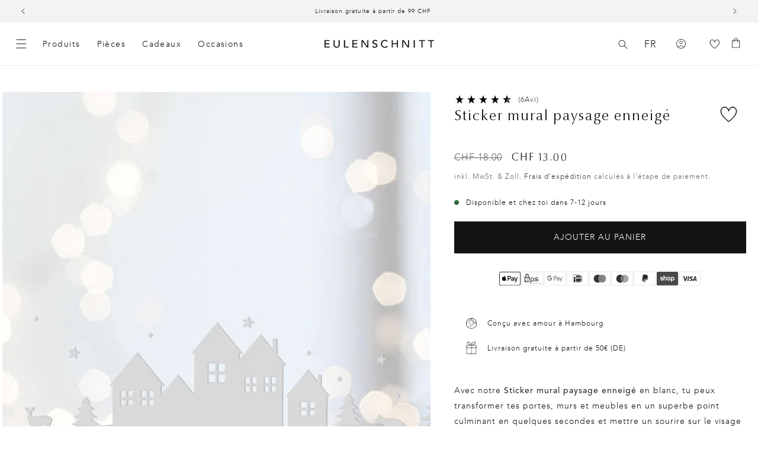

--- FILE ---
content_type: text/html; charset=utf-8
request_url: https://www.eulenschnitt.de/fr-ch/products/wandsticker-schneelandschaft
body_size: 80117
content:
<!doctype html>
<html class="no-js" lang="fr">
  <head>
    <script id="pandectes-rules">   /* PANDECTES-GDPR: DO NOT MODIFY AUTO GENERATED CODE OF THIS SCRIPT */      window.PandectesSettings = {"store":{"id":56251678869,"plan":"premium","theme":"Release Candidate","primaryLocale":"de","adminMode":false,"headless":false,"storefrontRootDomain":"","checkoutRootDomain":"","storefrontAccessToken":""},"tsPublished":1740497248,"declaration":{"showPurpose":false,"showProvider":false,"showDateGenerated":false},"language":{"unpublished":[],"languageMode":"Multilingual","fallbackLanguage":"de","languageDetection":"country","languagesSupported":["en","fr"]},"texts":{"managed":{"headerText":{"de":"Wir respektieren deine Privatsphäre","en":"We respect your privacy","fr":"Nous respectons votre vie privée"},"consentText":{"de":"Diese Website verwendet Cookies, um Ihnen das beste Erlebnis zu bieten. Die Erhebung, Weitergabe und Verwendung personenbezogener Daten kann für die Personalisierung von Werbeanzeigen verwendet werden.","en":"This website uses cookies to ensure you get the best experience.","fr":"Ce site utilise des cookies pour vous garantir la meilleure expérience."},"linkText":{"de":"Mehr erfahren","en":"Learn more","fr":"Apprendre encore plus"},"imprintText":{"de":"Imprint","en":"Imprint","fr":"Imprimer"},"allowButtonText":{"de":"Annehmen","en":"Accept","fr":"J'accepte"},"denyButtonText":{"de":"Ablehnen","en":"Decline","fr":"Déclin"},"dismissButtonText":{"de":"Okay","en":"Ok","fr":"D'accord"},"leaveSiteButtonText":{"de":"Diese Seite verlassen","en":"Leave this site","fr":"Quitter ce site"},"preferencesButtonText":{"de":"Einstellungen","en":"Preferences","fr":"Préférences"},"cookiePolicyText":{"de":"Cookie-Richtlinie","en":"Cookie policy","fr":"Politique de cookies"},"preferencesPopupTitleText":{"de":"Einwilligungseinstellungen verwalten","en":"Manage consent preferences","fr":"Gérer les préférences de consentement"},"preferencesPopupIntroText":{"de":"Wir verwenden Cookies, um die Funktionalität der Website zu optimieren, die Leistung zu analysieren und Ihnen ein personalisiertes Erlebnis zu bieten. Einige Cookies sind für den ordnungsgemäßen Betrieb der Website unerlässlich. Diese Cookies können nicht deaktiviert werden. In diesem Fenster können Sie Ihre Präferenzen für Cookies verwalten.","en":"We use cookies to optimize website functionality, analyze the performance, and provide personalized experience to you. Some cookies are essential to make the website operate and function correctly. Those cookies cannot be disabled. In this window you can manage your preference of cookies.","fr":"Nous utilisons des cookies pour optimiser les fonctionnalités du site Web, analyser les performances et vous offrir une expérience personnalisée. Certains cookies sont indispensables au bon fonctionnement et au bon fonctionnement du site. Ces cookies ne peuvent pas être désactivés. Dans cette fenêtre, vous pouvez gérer votre préférence de cookies."},"preferencesPopupSaveButtonText":{"de":"Auswahl speichern","en":"Save preferences","fr":"Enregistrer les préférences"},"preferencesPopupCloseButtonText":{"de":"Schließen","en":"Close","fr":"proche"},"preferencesPopupAcceptAllButtonText":{"de":"Alles Akzeptieren","en":"Accept all","fr":"Accepter tout"},"preferencesPopupRejectAllButtonText":{"de":"Alles ablehnen","en":"Reject all","fr":"Tout rejeter"},"cookiesDetailsText":{"de":"Cookie-Details","en":"Cookies details","fr":"Détails des cookies"},"preferencesPopupAlwaysAllowedText":{"de":"Immer erlaubt","en":"Always allowed","fr":"Toujours activé"},"accessSectionParagraphText":{"de":"Sie haben das Recht, jederzeit auf Ihre Daten zuzugreifen.","en":"You have the right to request access to your data at any time.","fr":"Vous avez le droit de pouvoir accéder à vos données à tout moment."},"accessSectionTitleText":{"de":"Datenübertragbarkeit","en":"Data portability","fr":"Portabilité des données"},"accessSectionAccountInfoActionText":{"de":"persönliche Daten","en":"Personal data","fr":"Données personnelles"},"accessSectionDownloadReportActionText":{"de":"Alle Daten anfordern","en":"Request export","fr":"Tout télécharger"},"accessSectionGDPRRequestsActionText":{"de":"Anfragen betroffener Personen","en":"Data subject requests","fr":"Demandes des personnes concernées"},"accessSectionOrdersRecordsActionText":{"de":"Aufträge","en":"Orders","fr":"Ordres"},"rectificationSectionParagraphText":{"de":"Sie haben das Recht, die Aktualisierung Ihrer Daten zu verlangen, wann immer Sie dies für angemessen halten.","en":"You have the right to request your data to be updated whenever you think it is appropriate.","fr":"Vous avez le droit de demander la mise à jour de vos données chaque fois que vous le jugez approprié."},"rectificationSectionTitleText":{"de":"Datenberichtigung","en":"Data Rectification","fr":"Rectification des données"},"rectificationCommentPlaceholder":{"de":"Beschreiben Sie, was Sie aktualisieren möchten","en":"Describe what you want to be updated","fr":"Décrivez ce que vous souhaitez mettre à jour"},"rectificationCommentValidationError":{"de":"Kommentar ist erforderlich","en":"Comment is required","fr":"Un commentaire est requis"},"rectificationSectionEditAccountActionText":{"de":"Aktualisierung anfordern","en":"Request an update","fr":"Demander une mise à jour"},"erasureSectionTitleText":{"de":"Recht auf Vergessenwerden","en":"Right to be forgotten","fr":"Droit à l'oubli"},"erasureSectionParagraphText":{"de":"Sie haben das Recht, die Löschung aller Ihrer Daten zu verlangen. Danach können Sie nicht mehr auf Ihr Konto zugreifen.","en":"You have the right to ask all your data to be erased. After that, you will no longer be able to access your account.","fr":"Vous avez le droit de demander que toutes vos données soient effacées. Après cela, vous ne pourrez plus accéder à votre compte."},"erasureSectionRequestDeletionActionText":{"de":"Löschung personenbezogener Daten anfordern","en":"Request personal data deletion","fr":"Demander la suppression des données personnelles"},"consentDate":{"de":"Zustimmungsdatum","en":"Consent date","fr":"Date de consentement"},"consentId":{"de":"Einwilligungs-ID","en":"Consent ID","fr":"ID de consentement"},"consentSectionChangeConsentActionText":{"de":"Einwilligungspräferenz ändern","en":"Change consent preference","fr":"Modifier la préférence de consentement"},"consentSectionConsentedText":{"de":"Sie haben der Cookie-Richtlinie dieser Website zugestimmt am","en":"You consented to the cookies policy of this website on","fr":"Vous avez consenti à la politique de cookies de ce site Web sur"},"consentSectionNoConsentText":{"de":"Sie haben der Cookie-Richtlinie dieser Website nicht zugestimmt.","en":"You have not consented to the cookies policy of this website.","fr":"Vous n'avez pas consenti à la politique de cookies de ce site Web."},"consentSectionTitleText":{"de":"Ihre Cookie-Einwilligung","en":"Your cookie consent","fr":"Votre consentement aux cookies"},"consentStatus":{"de":"Einwilligungspräferenz","en":"Consent preference","fr":"Préférence de consentement"},"confirmationFailureMessage":{"de":"Ihre Anfrage wurde nicht bestätigt. Bitte versuchen Sie es erneut und wenn das Problem weiterhin besteht, wenden Sie sich an den Ladenbesitzer, um Hilfe zu erhalten","en":"Your request was not verified. Please try again and if problem persists, contact store owner for assistance","fr":"Votre demande n'a pas été vérifiée. Veuillez réessayer et si le problème persiste, contactez le propriétaire du magasin pour obtenir de l'aide"},"confirmationFailureTitle":{"de":"Ein Problem ist aufgetreten","en":"A problem occurred","fr":"Un problème est survenu"},"confirmationSuccessMessage":{"de":"Wir werden uns in Kürze zu Ihrem Anliegen bei Ihnen melden.","en":"We will soon get back to you as to your request.","fr":"Nous reviendrons rapidement vers vous quant à votre demande."},"confirmationSuccessTitle":{"de":"Ihre Anfrage wurde bestätigt","en":"Your request is verified","fr":"Votre demande est vérifiée"},"guestsSupportEmailFailureMessage":{"de":"Ihre Anfrage wurde nicht übermittelt. Bitte versuchen Sie es erneut und wenn das Problem weiterhin besteht, wenden Sie sich an den Shop-Inhaber, um Hilfe zu erhalten.","en":"Your request was not submitted. Please try again and if problem persists, contact store owner for assistance.","fr":"Votre demande n'a pas été soumise. Veuillez réessayer et si le problème persiste, contactez le propriétaire du magasin pour obtenir de l'aide."},"guestsSupportEmailFailureTitle":{"de":"Ein Problem ist aufgetreten","en":"A problem occurred","fr":"Un problème est survenu"},"guestsSupportEmailPlaceholder":{"de":"E-Mail-Addresse","en":"E-mail address","fr":"Adresse e-mail"},"guestsSupportEmailSuccessMessage":{"de":"Wenn Sie als Kunde dieses Shops registriert sind, erhalten Sie in Kürze eine E-Mail mit Anweisungen zum weiteren Vorgehen.","en":"If you are registered as a customer of this store, you will soon receive an email with instructions on how to proceed.","fr":"Si vous êtes inscrit en tant que client de ce magasin, vous recevrez bientôt un e-mail avec des instructions sur la marche à suivre."},"guestsSupportEmailSuccessTitle":{"de":"Vielen Dank für die Anfrage","en":"Thank you for your request","fr":"Merci pour votre requête"},"guestsSupportEmailValidationError":{"de":"Email ist ungültig","en":"Email is not valid","fr":"L'email n'est pas valide"},"guestsSupportInfoText":{"de":"Bitte loggen Sie sich mit Ihrem Kundenkonto ein, um fortzufahren.","en":"Please login with your customer account to further proceed.","fr":"Veuillez vous connecter avec votre compte client pour continuer."},"submitButton":{"de":"einreichen","en":"Submit","fr":"Soumettre"},"submittingButton":{"de":"Senden...","en":"Submitting...","fr":"Soumission..."},"cancelButton":{"de":"Abbrechen","en":"Cancel","fr":"Annuler"},"declIntroText":{"de":"Wir verwenden Cookies, um die Funktionalität der Website zu optimieren, die Leistung zu analysieren und Ihnen ein personalisiertes Erlebnis zu bieten. Einige Cookies sind für den ordnungsgemäßen Betrieb der Website unerlässlich. Diese Cookies können nicht deaktiviert werden. In diesem Fenster können Sie Ihre Präferenzen für Cookies verwalten.","en":"We use cookies to optimize website functionality, analyze the performance, and provide personalized experience to you. Some cookies are essential to make the website operate and function correctly. Those cookies cannot be disabled. In this window you can manage your preference of cookies.","fr":"Nous utilisons des cookies pour optimiser les fonctionnalités du site Web, analyser les performances et vous offrir une expérience personnalisée. Certains cookies sont indispensables au bon fonctionnement et au bon fonctionnement du site Web. Ces cookies ne peuvent pas être désactivés. Dans cette fenêtre, vous pouvez gérer vos préférences en matière de cookies."},"declName":{"de":"Name","en":"Name","fr":"Nom"},"declPurpose":{"de":"Zweck","en":"Purpose","fr":"But"},"declType":{"de":"Typ","en":"Type","fr":"Type"},"declRetention":{"de":"Speicherdauer","en":"Retention","fr":"Rétention"},"declProvider":{"de":"Anbieter","en":"Provider","fr":"Fournisseur"},"declFirstParty":{"de":"Erstanbieter","en":"First-party","fr":"Première partie"},"declThirdParty":{"de":"Drittanbieter","en":"Third-party","fr":"Tierce partie"},"declSeconds":{"de":"Sekunden","en":"seconds","fr":"secondes"},"declMinutes":{"de":"Minuten","en":"minutes","fr":"minutes"},"declHours":{"de":"Std.","en":"hours","fr":"heures"},"declDays":{"de":"Tage","en":"days","fr":"jours"},"declMonths":{"de":"Monate","en":"months","fr":"mois"},"declYears":{"de":"Jahre","en":"years","fr":"années"},"declSession":{"de":"Sitzung","en":"Session","fr":"Session"},"declDomain":{"de":"Domain","en":"Domain","fr":"Domaine"},"declPath":{"de":"Weg","en":"Path","fr":"Chemin"}},"categories":{"strictlyNecessaryCookiesTitleText":{"de":"Unbedingt notwendige Cookies","en":"Strictly necessary cookies","fr":"Cookies strictement nécessaires"},"strictlyNecessaryCookiesDescriptionText":{"de":"Diese Cookies sind unerlässlich, damit Sie sich auf der Website bewegen und ihre Funktionen nutzen können, z. B. den Zugriff auf sichere Bereiche der Website. Ohne diese Cookies kann die Website nicht richtig funktionieren.","en":"These cookies are essential in order to enable you to move around the website and use its features, such as accessing secure areas of the website. The website cannot function properly without these cookies.","fr":"Ces cookies sont essentiels pour vous permettre de vous déplacer sur le site Web et d'utiliser ses fonctionnalités, telles que l'accès aux zones sécurisées du site Web. Le site Web ne peut pas fonctionner correctement sans ces cookies."},"functionalityCookiesTitleText":{"de":"Funktionale Cookies","en":"Functional cookies","fr":"Cookies fonctionnels"},"functionalityCookiesDescriptionText":{"de":"Diese Cookies ermöglichen es der Website, verbesserte Funktionalität und Personalisierung bereitzustellen. Sie können von uns oder von Drittanbietern gesetzt werden, deren Dienste wir auf unseren Seiten hinzugefügt haben. Wenn Sie diese Cookies nicht zulassen, funktionieren einige oder alle dieser Dienste möglicherweise nicht richtig.","en":"These cookies enable the site to provide enhanced functionality and personalisation. They may be set by us or by third party providers whose services we have added to our pages. If you do not allow these cookies then some or all of these services may not function properly.","fr":"Ces cookies permettent au site de fournir des fonctionnalités et une personnalisation améliorées. Ils peuvent être définis par nous ou par des fournisseurs tiers dont nous avons ajouté les services à nos pages. Si vous n'autorisez pas ces cookies, certains ou tous ces services peuvent ne pas fonctionner correctement."},"performanceCookiesTitleText":{"de":"Leistungs-Cookies","en":"Performance cookies","fr":"Cookies de performances"},"performanceCookiesDescriptionText":{"de":"Diese Cookies ermöglichen es uns, die Leistung unserer Website zu überwachen und zu verbessern. Sie ermöglichen es uns beispielsweise, Besuche zu zählen, Verkehrsquellen zu identifizieren und zu sehen, welche Teile der Website am beliebtesten sind.","en":"These cookies enable us to monitor and improve the performance of our website. For example, they allow us to count visits, identify traffic sources and see which parts of the site are most popular.","fr":"Ces cookies nous permettent de surveiller et d'améliorer les performances de notre site Web. Par exemple, ils nous permettent de compter les visites, d'identifier les sources de trafic et de voir quelles parties du site sont les plus populaires."},"targetingCookiesTitleText":{"de":"Targeting-Cookies","en":"Targeting cookies","fr":"Ciblage des cookies"},"targetingCookiesDescriptionText":{"de":"Diese Cookies können von unseren Werbepartnern über unsere Website gesetzt werden. Sie können von diesen Unternehmen verwendet werden, um ein Profil Ihrer Interessen zu erstellen und Ihnen relevante Werbung auf anderen Websites anzuzeigen. Sie speichern keine direkten personenbezogenen Daten, sondern basieren auf der eindeutigen Identifizierung Ihres Browsers und Ihres Internetgeräts. Wenn Sie diese Cookies nicht zulassen, erleben Sie weniger zielgerichtete Werbung.","en":"These cookies may be set through our site by our advertising partners. They may be used by those companies to build a profile of your interests and show you relevant adverts on other sites.    They do not store directly personal information, but are based on uniquely identifying your browser and internet device. If you do not allow these cookies, you will experience less targeted advertising.","fr":"Ces cookies peuvent être installés via notre site par nos partenaires publicitaires. Ils peuvent être utilisés par ces sociétés pour établir un profil de vos intérêts et vous montrer des publicités pertinentes sur d'autres sites. Ils ne stockent pas directement d'informations personnelles, mais sont basés sur l'identification unique de votre navigateur et de votre appareil Internet. Si vous n'autorisez pas ces cookies, vous bénéficierez d'une publicité moins ciblée."},"unclassifiedCookiesTitleText":{"de":"Nicht klassifizierte Cookies","en":"Unclassified cookies","fr":"Cookies non classés"},"unclassifiedCookiesDescriptionText":{"de":"Nicht klassifizierte Cookies sind Cookies, die wir gerade zusammen mit den Anbietern einzelner Cookies klassifizieren.","en":"Unclassified cookies are cookies that we are in the process of classifying, together with the providers of individual cookies.","fr":"Les cookies non classés sont des cookies que nous sommes en train de classer avec les fournisseurs de cookies individuels."}},"auto":{}},"library":{"previewMode":false,"fadeInTimeout":0,"defaultBlocked":7,"showLink":true,"showImprintLink":false,"showGoogleLink":true,"enabled":true,"cookie":{"expiryDays":365,"secure":true,"domain":""},"dismissOnScroll":false,"dismissOnWindowClick":false,"dismissOnTimeout":false,"palette":{"popup":{"background":"#FFFFFF","backgroundForCalculations":{"a":1,"b":255,"g":255,"r":255},"text":"#000000"},"button":{"background":"#000000","backgroundForCalculations":{"a":1,"b":0,"g":0,"r":0},"text":"#FFFFFF","textForCalculation":{"a":1,"b":255,"g":255,"r":255},"border":"transparent"}},"content":{"href":"https://www.eulenschnitt.de/policies/privacy-policy","imprintHref":"/","close":"&#10005;","target":"_blank","logo":""},"window":"<div role=\"dialog\" aria-live=\"polite\" aria-label=\"cookieconsent\" aria-describedby=\"cookieconsent:desc\" id=\"pandectes-banner\" class=\"cc-window-wrapper cc-bottom-wrapper\"><div class=\"pd-cookie-banner-window cc-window {{classes}}\"><!--googleoff: all-->{{children}}<!--googleon: all--></div></div>","compliance":{"custom":"<div class=\"cc-compliance cc-highlight\">{{preferences}}{{allow}}{{deny}}</div>"},"type":"custom","layouts":{"basic":"{{messagelink}}{{compliance}}{{close}}"},"position":"bottom","theme":"classic","revokable":false,"animateRevokable":false,"revokableReset":false,"revokableLogoUrl":"https://cdn.shopify.com/s/files/1/0562/5167/8869/t/182/assets/pandectes-reopen-logo.png?v=1740043244","revokablePlacement":"bottom-left","revokableMarginHorizontal":15,"revokableMarginVertical":15,"static":false,"autoAttach":true,"hasTransition":true,"blacklistPage":[""],"elements":{"close":"<button aria-label=\"dismiss cookie message\" type=\"button\" tabindex=\"0\" class=\"cc-close\">{{close}}</button>","dismiss":"<button aria-label=\"dismiss cookie message\" type=\"button\" tabindex=\"0\" class=\"cc-btn cc-btn-decision cc-dismiss\">{{dismiss}}</button>","allow":"<button aria-label=\"allow cookies\" type=\"button\" tabindex=\"0\" class=\"cc-btn cc-btn-decision cc-allow\">{{allow}}</button>","deny":"<button aria-label=\"deny cookies\" type=\"button\" tabindex=\"0\" class=\"cc-btn cc-btn-decision cc-deny\">{{deny}}</button>","preferences":"<button aria-label=\"settings cookies\" tabindex=\"0\" type=\"button\" class=\"cc-btn cc-settings\" onclick=\"Pandectes.fn.openPreferences()\">{{preferences}}</button>"}},"geolocation":{"brOnly":false,"caOnly":false,"euOnly":true},"dsr":{"guestsSupport":false,"accessSectionDownloadReportAuto":false},"banner":{"resetTs":1622637113,"extraCss":"        .cc-banner-logo {max-width: 24em!important;}    @media(min-width: 768px) {.cc-window.cc-floating{max-width: 24em!important;width: 24em!important;}}    .cc-message, .pd-cookie-banner-window .cc-header, .cc-logo {text-align: left}    .cc-window-wrapper{z-index: 2147483647;}    .cc-window{z-index: 2147483647;font-family: inherit;}    .pd-cookie-banner-window .cc-header{font-family: inherit;}    .pd-cp-ui{font-family: inherit; background-color: #FFFFFF;color:#000000;}    button.pd-cp-btn, a.pd-cp-btn{background-color:#000000;color:#FFFFFF!important;}    input + .pd-cp-preferences-slider{background-color: rgba(0, 0, 0, 0.3)}    .pd-cp-scrolling-section::-webkit-scrollbar{background-color: rgba(0, 0, 0, 0.3)}    input:checked + .pd-cp-preferences-slider{background-color: rgba(0, 0, 0, 1)}    .pd-cp-scrolling-section::-webkit-scrollbar-thumb {background-color: rgba(0, 0, 0, 1)}    .pd-cp-ui-close{color:#000000;}    .pd-cp-preferences-slider:before{background-color: #FFFFFF}    .pd-cp-title:before {border-color: #000000!important}    .pd-cp-preferences-slider{background-color:#000000}    .pd-cp-toggle{color:#000000!important}    @media(max-width:699px) {.pd-cp-ui-close-top svg {fill: #000000}}    .pd-cp-toggle:hover,.pd-cp-toggle:visited,.pd-cp-toggle:active{color:#000000!important}    .pd-cookie-banner-window {box-shadow: 0 0 18px rgb(0 0 0 / 20%);}  .cc-deny{background-color: transparent !important; border-color: rgb(0, 0, 0) !important;color: rgb(0, 0, 0) !important;}","customJavascript":{},"showPoweredBy":false,"logoHeight":40,"revokableTrigger":false,"hybridStrict":false,"cookiesBlockedByDefault":"7","isActive":true,"implicitSavePreferences":true,"cookieIcon":false,"blockBots":false,"showCookiesDetails":true,"hasTransition":true,"blockingPage":false,"showOnlyLandingPage":false,"leaveSiteUrl":"https://www.google.com","linkRespectStoreLang":false},"cookies":{"0":[{"name":"shopify_pay_redirect","type":"http","domain":"www.eulenschnitt.de","path":"/","provider":"Shopify","firstParty":true,"retention":"1 year(s)","expires":1,"unit":"declYears","purpose":{"de":"Das Cookie ist für die sichere Checkout- und Zahlungsfunktion auf der Website erforderlich. Diese Funktion wird von shopify.com bereitgestellt.","en":"Used to accelerate the checkout process when the buyer has a Shop Pay account.","fr":"Le cookie est nécessaire pour la fonction de paiement et de paiement sécurisé sur le site Web. Cette fonction est fournie par shopify.com."}},{"name":"localization","type":"http","domain":"www.eulenschnitt.de","path":"/","provider":"Shopify","firstParty":true,"retention":"1 year(s)","expires":1,"unit":"declYears","purpose":{"de":"","en":"Used to localize the cart to the correct country.","fr":"Localisation de boutique Shopify"}},{"name":"cart_currency","type":"http","domain":"www.eulenschnitt.de","path":"/","provider":"Shopify","firstParty":true,"retention":"1 year(s)","expires":1,"unit":"declYears","purpose":{"de":"Das Cookie ist für die sichere Checkout- und Zahlungsfunktion auf der Website erforderlich. Diese Funktion wird von shopify.com bereitgestellt.","en":"Used after a checkout is completed to initialize a new empty cart with the same currency as the one just used.","fr":"Le cookie est nécessaire pour la fonction de paiement et de paiement sécurisé sur le site Web. Cette fonction est fournie par shopify.com."}},{"name":"secure_customer_sig","type":"http","domain":"www.eulenschnitt.de","path":"/","provider":"Shopify","firstParty":true,"retention":"1 year(s)","expires":1,"unit":"declYears","purpose":{"de":"Wird im Zusammenhang mit dem Kundenlogin verwendet.","en":"Used to identify a user after they sign into a shop as a customer so they do not need to log in again.","fr":"Utilisé en relation avec la connexion client."}},{"name":"_cmp_a","type":"http","domain":".eulenschnitt.de","path":"/","provider":"Shopify","firstParty":false,"retention":"1 day(s)","expires":1,"unit":"declDays","purpose":{"de":"Wird zum Verwalten der Datenschutzeinstellungen des Kunden verwendet.","en":"Used for managing customer privacy settings.","fr":"Utilisé pour gérer les paramètres de confidentialité des clients."}},{"name":"_tracking_consent","type":"http","domain":".eulenschnitt.de","path":"/","provider":"Shopify","firstParty":false,"retention":"1 year(s)","expires":1,"unit":"declYears","purpose":{"de":"Tracking-Einstellungen.","en":"Used to store a user's preferences if a merchant has set up privacy rules in the visitor's region.","fr":"Préférences de suivi."}},{"name":"keep_alive","type":"http","domain":"www.eulenschnitt.de","path":"/","provider":"Shopify","firstParty":true,"retention":"30 minute(s)","expires":30,"unit":"declMinutes","purpose":{"de":"Wird im Zusammenhang mit der Käuferlokalisierung verwendet.","en":"Used when international domain redirection is enabled to determine if a request is the first one of a session.","fr":"Utilisé en relation avec la localisation de l'acheteur."}},{"name":"_pandectes_gdpr","type":"http","domain":".www.eulenschnitt.de","path":"/","provider":"Pandectes","firstParty":true,"retention":"1 year(s)","expires":1,"unit":"declYears","purpose":{"de":"Wird für die Funktionalität des Cookies-Zustimmungsbanners verwendet.","en":"Used for the functionality of the cookies consent banner.","fr":"Utilisé pour la fonctionnalité de la bannière de consentement aux cookies."}},{"name":"_secure_session_id","type":"http","domain":"www.eulenschnitt.de","path":"/","provider":"Shopify","firstParty":true,"retention":"1 month(s)","expires":1,"unit":"declMonths","purpose":{"de":"Wird in Verbindung mit der Navigation durch eine Storefront verwendet."}}],"1":[{"name":"_shg_user_id","type":"http","domain":"www.eulenschnitt.de","path":"/","provider":"Shogun","firstParty":true,"retention":"1 year(s)","expires":1,"unit":"declYears","purpose":{"de":"","en":"Used by Shogun Application","fr":"Utilisé par l&#39;application Shogun"}},{"name":"_shg_session_id","type":"http","domain":"www.eulenschnitt.de","path":"/","provider":"Shogun","firstParty":true,"retention":"1 year(s)","expires":1,"unit":"declYears","purpose":{"de":"","en":"Used by Shogun Application","fr":"Utilisé par l&#39;application Shogun"}},{"name":"_s","type":"http","domain":".eulenschnitt.de","path":"/","provider":"Shopify","firstParty":false,"retention":"1 year(s)","expires":1,"unit":"declYears","purpose":{"de":"Shopify-Analysen."}},{"name":"_y","type":"http","domain":".eulenschnitt.de","path":"/","provider":"Shopify","firstParty":false,"retention":"1 year(s)","expires":1,"unit":"declYears","purpose":{"de":"Shopify-Analysen."}},{"name":"_pinterest_ct_ua","type":"http","domain":".ct.pinterest.com","path":"/","provider":"Pinterest","firstParty":false,"retention":"1 year(s)","expires":1,"unit":"declYears","purpose":{"de":"Wird verwendet, um Aktionen seitenübergreifend zu gruppieren.","en":"Used to group actions across pages.","fr":"Utilisé pour regrouper des actions sur plusieurs pages."}}],"2":[{"name":"_shopify_sa_t","type":"http","domain":".eulenschnitt.de","path":"/","provider":"Shopify","firstParty":false,"retention":"1 year(s)","expires":1,"unit":"declYears","purpose":{"de":"Shopify-Analysen in Bezug auf Marketing und Empfehlungen.","en":"Capture the landing page of visitor when they come from other sites to support marketing analytics.","fr":"Analyses Shopify relatives au marketing et aux références."}},{"name":"_shopify_sa_p","type":"http","domain":".eulenschnitt.de","path":"/","provider":"Shopify","firstParty":false,"retention":"1 year(s)","expires":1,"unit":"declYears","purpose":{"de":"Shopify-Analysen in Bezug auf Marketing und Empfehlungen.","en":"Capture the landing page of visitor when they come from other sites to support marketing analytics.","fr":"Analyses Shopify relatives au marketing et aux références."}},{"name":"_gat","type":"http","domain":".eulenschnitt.de","path":"/","provider":"Google","firstParty":false,"retention":"1 year(s)","expires":1,"unit":"declYears","purpose":{"de":"Cookie wird von Google Analytics platziert, um Anfragen von Bots zu filtern.","en":"Cookie is placed by Google Analytics to filter requests from bots.","fr":"Le cookie est placé par Google Analytics pour filtrer les requêtes des bots."}},{"name":"_shopify_s","type":"http","domain":".eulenschnitt.de","path":"/","provider":"Shopify","firstParty":false,"retention":"1 year(s)","expires":1,"unit":"declYears","purpose":{"de":"Shopify-Analysen.","en":"Used to identify a given browser session/shop combination. Duration is 30 minute rolling expiry of last use.","fr":"Analyses Shopify."}},{"name":"_ga","type":"http","domain":".eulenschnitt.de","path":"/","provider":"Google","firstParty":false,"retention":"1 year(s)","expires":1,"unit":"declYears","purpose":{"de":"Cookie wird von Google Analytics mit unbekannter Funktionalität gesetzt","en":"Cookie is set by Google Analytics with unknown functionality","fr":"Le cookie est défini par Google Analytics avec une fonctionnalité inconnue"}},{"name":"_landing_page","type":"http","domain":".eulenschnitt.de","path":"/","provider":"Shopify","firstParty":false,"retention":"1 year(s)","expires":1,"unit":"declYears","purpose":{"de":"Verfolgt Zielseiten.","en":"Capture the landing page of visitor when they come from other sites.","fr":"Suit les pages de destination."}},{"name":"_shopify_y","type":"http","domain":".eulenschnitt.de","path":"/","provider":"Shopify","firstParty":false,"retention":"1 year(s)","expires":1,"unit":"declYears","purpose":{"de":"Shopify-Analysen.","en":"Shopify analytics.","fr":"Analyses Shopify."}},{"name":"_orig_referrer","type":"http","domain":".eulenschnitt.de","path":"/","provider":"Shopify","firstParty":false,"retention":"1 year(s)","expires":1,"unit":"declYears","purpose":{"de":"Verfolgt Zielseiten.","en":"Allows merchant to identify where people are visiting them from.","fr":"Suit les pages de destination."}},{"name":"_gid","type":"http","domain":".eulenschnitt.de","path":"/","provider":"Google","firstParty":false,"retention":"1 year(s)","expires":1,"unit":"declYears","purpose":{"de":"Cookie wird von Google Analytics platziert, um Seitenaufrufe zu zählen und zu verfolgen.","en":"Cookie is placed by Google Analytics to count and track pageviews.","fr":"Le cookie est placé par Google Analytics pour compter et suivre les pages vues."}},{"name":"soundest-views","type":"http","domain":".eulenschnitt.de","path":"/","provider":"Omnisend","firstParty":false,"retention":"Session","expires":1,"unit":"declDays","purpose":{"de":"","en":"Used to count number of pageview in a session.","fr":"Utilisé pour compter le nombre de pages vues dans une session."}},{"name":"__cf_bm","type":"http","domain":".reviews.io","path":"/","provider":"CloudFlare","firstParty":false,"retention":"30 minute(s)","expires":30,"unit":"declMinutes","purpose":{"de":"Wird verwendet, um eingehenden Datenverkehr zu verwalten, der den mit Bots verbundenen Kriterien entspricht.","en":"Used to manage incoming traffic that matches criteria associated with bots.","fr":"Utilisé pour gérer le trafic entrant qui correspond aux critères associés aux bots."}},{"name":"__cf_bm","type":"http","domain":".forms.soundestlink.com","path":"/","provider":"CloudFlare","firstParty":false,"retention":"30 minute(s)","expires":30,"unit":"declMinutes","purpose":{"de":"Wird verwendet, um eingehenden Datenverkehr zu verwalten, der den mit Bots verbundenen Kriterien entspricht.","en":"Used to manage incoming traffic that matches criteria associated with bots.","fr":"Utilisé pour gérer le trafic entrant qui correspond aux critères associés aux bots."}},{"name":"_shopify_s","type":"http","domain":"de","path":"/","provider":"Shopify","firstParty":false,"retention":"Session","expires":1,"unit":"declSeconds","purpose":{"de":"Shopify-Analysen.","en":"Used to identify a given browser session/shop combination. Duration is 30 minute rolling expiry of last use.","fr":"Analyses Shopify."}},{"name":"_boomr_clss","type":"html_local","domain":"https://www.eulenschnitt.de","path":"/","provider":"Shopify","firstParty":true,"retention":"Local Storage","expires":1,"unit":"declYears","purpose":{"de":"Wird zur Überwachung und Optimierung der Leistung von Shopify-Shops verwendet."}},{"name":"_ga_WPF1BVJ5HR","type":"http","domain":".eulenschnitt.de","path":"/","provider":"Google","firstParty":false,"retention":"1 year(s)","expires":1,"unit":"declYears","purpose":{"de":""}},{"name":"_ga_74GVHQ34PM","type":"http","domain":".eulenschnitt.de","path":"/","provider":"Google","firstParty":false,"retention":"1 year(s)","expires":1,"unit":"declYears","purpose":{"de":""}},{"name":"klaviyoPagesVisitCount","type":"html_session","domain":"https://www.eulenschnitt.de","path":"/","provider":"Unknown","firstParty":true,"retention":"Session","expires":1,"unit":"declYears","purpose":{"de":""}}],"4":[{"name":"omnisendAnonymousID","type":"http","domain":".eulenschnitt.de","path":"/","provider":"Omnisend","firstParty":false,"retention":"1 year(s)","expires":1,"unit":"declYears","purpose":{"de":"Dieses Cookie wird verwendet, um eine Sitzung eines anonymen Kontakts oder eines Kontakts zu identifizieren.","en":"This cookie is used to identify a session of an anonymous contact or a contact.","fr":"Ce cookie est utilisé pour identifier une session d'un contact anonyme ou d'un contact."}},{"name":"_pin_unauth","type":"http","domain":".eulenschnitt.de","path":"/","provider":"Pinterest","firstParty":false,"retention":"1 year(s)","expires":1,"unit":"declYears","purpose":{"de":"","en":"Used to group actions for users who cannot be identified by Pinterest.","fr":"Utilisé pour regrouper les actions des utilisateurs qui ne peuvent pas être identifiés par Pinterest."}},{"name":"soundestID","type":"http","domain":".eulenschnitt.de","path":"/","provider":"Omnisend","firstParty":false,"retention":"Session","expires":1,"unit":"declDays","purpose":{"de":"","en":"Used to identify an anonymous contact.","fr":"Utilisé pour identifier un contact anonyme."}},{"name":"_gcl_au","type":"http","domain":".eulenschnitt.de","path":"/","provider":"Google","firstParty":false,"retention":"1 year(s)","expires":1,"unit":"declYears","purpose":{"de":"Cookie wird von Google Tag Manager platziert, um Conversions zu verfolgen.","en":"Cookie is placed by Google Tag Manager to track conversions.","fr":"Le cookie est placé par Google Tag Manager pour suivre les conversions."}},{"name":"omnisendSessionID","type":"http","domain":".eulenschnitt.de","path":"/","provider":"Omnisend","firstParty":false,"retention":"1 year(s)","expires":1,"unit":"declYears","purpose":{"de":"","en":"Used to identify a session of an anonymous contact or a contact.","fr":"Utilisé pour identifier une session d&#39;un contact anonyme ou d&#39;un contact."}},{"name":"_fbp","type":"http","domain":".eulenschnitt.de","path":"/","provider":"Facebook","firstParty":false,"retention":"1 year(s)","expires":1,"unit":"declYears","purpose":{"de":"Cookie wird von Facebook platziert, um Besuche auf Websites zu verfolgen.","en":"Cookie is placed by Facebook to track visits across websites.","fr":"Le cookie est placé par Facebook pour suivre les visites sur les sites Web."}},{"name":"_ttp","type":"http","domain":".tiktok.com","path":"/","provider":"TikTok","firstParty":false,"retention":"1 year(s)","expires":1,"unit":"declYears","purpose":{"de":"Um die Leistung Ihrer Werbekampagnen zu messen und zu verbessern und das Benutzererlebnis (einschließlich Anzeigen) auf TikTok zu personalisieren.","en":"To measure and improve the performance of your advertising campaigns and to personalize the user's experience (including ads) on TikTok.","fr":"Pour mesurer et améliorer les performances de vos campagnes publicitaires et personnaliser l&#39;expérience utilisateur (y compris les publicités) sur TikTok."}},{"name":"__kla_id","type":"http","domain":"www.eulenschnitt.de","path":"/","provider":"Klaviyo","firstParty":true,"retention":"1 year(s)","expires":1,"unit":"declYears","purpose":{"de":"Verfolgt, wenn jemand durch eine Klaviyo-E-Mail auf Ihre Website klickt","en":"Tracks when someone clicks through a Klaviyo email to your website.","fr":"Suit quand quelqu'un clique sur un e-mail Klaviyo vers votre site Web."}},{"name":"_tt_enable_cookie","type":"http","domain":".eulenschnitt.de","path":"/","provider":"TikTok","firstParty":false,"retention":"1 year(s)","expires":1,"unit":"declYears","purpose":{"de":"Wird zur Identifizierung eines Besuchers verwendet.","en":"Used to identify a visitor.","fr":"Utilisé pour identifier un visiteur."}},{"name":"wpm-domain-test","type":"http","domain":"de","path":"/","provider":"Shopify","firstParty":false,"retention":"Session","expires":1,"unit":"declSeconds","purpose":{"de":"Wird verwendet, um die Speicherung von Parametern zu Produkten, die dem Warenkorb hinzugefügt wurden, oder zur Zahlungswährung zu testen","en":"Used to test Shopify's Web Pixel Manager with the domain to make sure everything is working correctly.\t","fr":"Utilisé pour tester Web Pixel Manager de Shopify avec le domaine pour s&#39;assurer que tout fonctionne correctement."}},{"name":"test_cookie","type":"http","domain":".doubleclick.net","path":"/","provider":"Google","firstParty":false,"retention":"15 minute(s)","expires":15,"unit":"declMinutes","purpose":{"de":"Um die Aktionen der Besucher zu messen, nachdem sie sich durch eine Anzeige geklickt haben. Verfällt nach jedem Besuch.","en":"To measure the visitors’ actions after they click through from an advert. Expires after each visit.","fr":"Pour mesurer les actions des visiteurs après avoir cliqué sur une publicité. Expire après chaque visite."}},{"name":"_ttp","type":"http","domain":".eulenschnitt.de","path":"/","provider":"TikTok","firstParty":false,"retention":"1 year(s)","expires":1,"unit":"declYears","purpose":{"de":"Um die Leistung Ihrer Werbekampagnen zu messen und zu verbessern und das Benutzererlebnis (einschließlich Anzeigen) auf TikTok zu personalisieren.","en":"To measure and improve the performance of your advertising campaigns and to personalize the user's experience (including ads) on TikTok.","fr":"Pour mesurer et améliorer les performances de vos campagnes publicitaires et personnaliser l&#39;expérience utilisateur (y compris les publicités) sur TikTok."}},{"name":"wpm-domain-test","type":"http","domain":"eulenschnitt.de","path":"/","provider":"Shopify","firstParty":false,"retention":"Session","expires":1,"unit":"declSeconds","purpose":{"de":"Wird verwendet, um die Speicherung von Parametern zu Produkten, die dem Warenkorb hinzugefügt wurden, oder zur Zahlungswährung zu testen","en":"Used to test Shopify's Web Pixel Manager with the domain to make sure everything is working correctly.\t","fr":"Utilisé pour tester Web Pixel Manager de Shopify avec le domaine pour s&#39;assurer que tout fonctionne correctement."}},{"name":"wpm-domain-test","type":"http","domain":"www.eulenschnitt.de","path":"/","provider":"Shopify","firstParty":true,"retention":"Session","expires":1,"unit":"declSeconds","purpose":{"de":"Wird verwendet, um die Speicherung von Parametern zu Produkten, die dem Warenkorb hinzugefügt wurden, oder zur Zahlungswährung zu testen","en":"Used to test Shopify's Web Pixel Manager with the domain to make sure everything is working correctly.\t","fr":"Utilisé pour tester Web Pixel Manager de Shopify avec le domaine pour s&#39;assurer que tout fonctionne correctement."}},{"name":"IDE","type":"http","domain":".doubleclick.net","path":"/","provider":"Google","firstParty":false,"retention":"1 year(s)","expires":1,"unit":"declYears","purpose":{"de":"Um die Aktionen der Besucher zu messen, nachdem sie sich durch eine Anzeige geklickt haben. Verfällt nach 1 Jahr.","en":"To measure the visitors’ actions after they click through from an advert. Expires after 1 year.","fr":"Pour mesurer les actions des visiteurs après avoir cliqué sur une publicité. Expire après 1 an."}},{"name":"lastExternalReferrerTime","type":"html_local","domain":"https://www.eulenschnitt.de","path":"/","provider":"Facebook","firstParty":true,"retention":"Local Storage","expires":1,"unit":"declYears","purpose":{"de":"Enthält den Zeitstempel der letzten Aktualisierung des lastExternalReferrer-Cookies.","en":"Contains the timestamp of the last update of the lastExternalReferrer cookie.","fr":"Contient l&#39;horodatage de la dernière mise à jour du cookie lastExternalReferrer."}},{"name":"lastExternalReferrer","type":"html_local","domain":"https://www.eulenschnitt.de","path":"/","provider":"Facebook","firstParty":true,"retention":"Local Storage","expires":1,"unit":"declYears","purpose":{"de":"Erkennt, wie der Benutzer auf die Website gelangt ist, indem er seine letzte URL-Adresse registriert.","en":"Detects how the user reached the website by registering their last URL-address.","fr":"Détecte comment l&#39;utilisateur a atteint le site Web en enregistrant sa dernière adresse URL."}},{"name":"tt_sessionId","type":"html_session","domain":"https://www.eulenschnitt.de","path":"/","provider":"TikTok","firstParty":true,"retention":"Session","expires":1,"unit":"declYears","purpose":{"de":"Wird vom sozialen Netzwerkdienst TikTok zur Verfolgung der Nutzung eingebetteter Dienste verwendet.","en":"Used by the social networking service, TikTok, for tracking the use of embedded services.","fr":"Utilisé par le service de réseau social TikTok pour suivre l’utilisation des services intégrés."}},{"name":"tt_pixel_session_index","type":"html_session","domain":"https://www.eulenschnitt.de","path":"/","provider":"TikTok","firstParty":true,"retention":"Session","expires":1,"unit":"declYears","purpose":{"de":"Wird vom sozialen Netzwerkdienst TikTok zur Verfolgung der Nutzung eingebetteter Dienste verwendet.","en":"Used by the social networking service, TikTok, for tracking the use of embedded services.","fr":"Utilisé par le service de réseau social TikTok pour suivre l’utilisation des services intégrés."}},{"name":"tt_appInfo","type":"html_session","domain":"https://www.eulenschnitt.de","path":"/","provider":"TikTok","firstParty":true,"retention":"Session","expires":1,"unit":"declYears","purpose":{"de":"Wird vom sozialen Netzwerkdienst TikTok zur Verfolgung der Nutzung eingebetteter Dienste verwendet.","en":"Used by the social networking service, TikTok, for tracking the use of embedded services.","fr":"Utilisé par le service de réseau social TikTok pour suivre l’utilisation des services intégrés."}},{"name":"omnisendShopifyCart","type":"http","domain":".eulenschnitt.de","path":"/","provider":"Unknown","firstParty":false,"retention":"Session","expires":-54,"unit":"declYears","purpose":{"de":""}},{"name":"TriplePixel","type":"html_local","domain":"https://www.eulenschnitt.de","path":"/","provider":"Unknown","firstParty":true,"retention":"Local Storage","expires":1,"unit":"declYears","purpose":{"de":""}},{"name":"klaviyoOnsite","type":"html_local","domain":"https://www.eulenschnitt.de","path":"/","provider":"Unknown","firstParty":true,"retention":"Local Storage","expires":1,"unit":"declYears","purpose":{"de":""}},{"name":"TriplePixelU","type":"html_local","domain":"https://www.eulenschnitt.de","path":"/","provider":"Unknown","firstParty":true,"retention":"Local Storage","expires":1,"unit":"declYears","purpose":{"de":""}}],"8":[{"name":"cart","type":"html_local","domain":"https://www.eulenschnitt.de","path":"/","provider":"Unknown","firstParty":true,"retention":"Local Storage","expires":1,"unit":"declYears","purpose":{"de":"Notwendig für die Warenkorbfunktion auf der Website.","en":"Contains information related to the user's cart.","fr":"Nécessaire pour la fonctionnalité de panier d'achat sur le site Web."}},{"name":"ar_debug","type":"http","domain":".pinterest.com","path":"/","provider":"Unknown","firstParty":false,"retention":"1 year(s)","expires":1,"unit":"declYears","purpose":{"de":"","en":"Checks whether a technical debugger-cookie is present.","fr":"Vérifie si un cookie de débogueur technique est présent."}},{"name":"EVENTS_MAP","type":"html_local","domain":"https://www.eulenschnitt.de","path":"/","provider":"Unknown","firstParty":true,"retention":"Local Storage","expires":1,"unit":"declYears","purpose":{"de":""}},{"name":"cartToken","type":"html_local","domain":"https://www.eulenschnitt.de","path":"/","provider":"Unknown","firstParty":true,"retention":"Local Storage","expires":1,"unit":"declYears","purpose":{"de":""}},{"name":"di_pmt_wt","type":"html_local","domain":"https://www.eulenschnitt.de","path":"/","provider":"Unknown","firstParty":true,"retention":"Local Storage","expires":1,"unit":"declYears","purpose":{"de":""}},{"name":"scCartData","type":"html_session","domain":"https://www.eulenschnitt.de","path":"/","provider":"Unknown","firstParty":true,"retention":"Session","expires":1,"unit":"declYears","purpose":{"de":""}},{"name":"dielahws","type":"html_session","domain":"https://www.eulenschnitt.de","path":"/","provider":"Unknown","firstParty":true,"retention":"Session","expires":1,"unit":"declYears","purpose":{"de":""}},{"name":"auth-security_rand_salt_","type":"html_local","domain":"https://www.eulenschnitt.de","path":"/","provider":"Unknown","firstParty":true,"retention":"Local Storage","expires":1,"unit":"declYears","purpose":{"de":""}},{"name":"true_rand_gen_sequence.dat_tmp","type":"html_local","domain":"https://www.eulenschnitt.de","path":"/","provider":"Unknown","firstParty":true,"retention":"Local Storage","expires":1,"unit":"declYears","purpose":{"de":""}},{"name":"scDiscountData","type":"html_session","domain":"https://www.eulenschnitt.de","path":"/","provider":"Unknown","firstParty":true,"retention":"Session","expires":1,"unit":"declYears","purpose":{"de":""}},{"name":"__storage_test__","type":"html_local","domain":"https://www.eulenschnitt.de","path":"/","provider":"Unknown","firstParty":true,"retention":"Local Storage","expires":1,"unit":"declYears","purpose":{"de":""}},{"name":"is_eu","type":"html_session","domain":"https://www.eulenschnitt.de","path":"/","provider":"Unknown","firstParty":true,"retention":"Session","expires":1,"unit":"declYears","purpose":{"de":""}},{"name":"bugsnag-anonymous-id","type":"html_local","domain":"https://pay.shopify.com","path":"/","provider":"Unknown","firstParty":false,"retention":"Local Storage","expires":1,"unit":"declYears","purpose":{"de":""}},{"name":"beacon","type":"html_local","domain":"https://www.eulenschnitt.de","path":"/","provider":"Unknown","firstParty":true,"retention":"Local Storage","expires":1,"unit":"declYears","purpose":{"de":""}},{"name":"local-storage-test","type":"html_local","domain":"https://www.eulenschnitt.de","path":"/","provider":"Unknown","firstParty":true,"retention":"Local Storage","expires":1,"unit":"declYears","purpose":{"de":""}},{"name":"_kla_test","type":"html_local","domain":"https://www.eulenschnitt.de","path":"/","provider":"Unknown","firstParty":true,"retention":"Local Storage","expires":1,"unit":"declYears","purpose":{"de":""}},{"name":"true_rand_gen_sequence.math_","type":"html_local","domain":"https://www.eulenschnitt.de","path":"/","provider":"Unknown","firstParty":true,"retention":"Local Storage","expires":1,"unit":"declYears","purpose":{"de":""}},{"name":"true_rand_gen_sequence.dat_","type":"html_local","domain":"https://www.eulenschnitt.de","path":"/","provider":"Unknown","firstParty":true,"retention":"Local Storage","expires":1,"unit":"declYears","purpose":{"de":""}}]},"blocker":{"isActive":true,"googleConsentMode":{"id":"","analyticsId":"G-WPF1BVJ5HR","adwordsId":"AW-882276819","isActive":true,"adStorageCategory":4,"analyticsStorageCategory":4,"personalizationStorageCategory":4,"functionalityStorageCategory":1,"customEvent":true,"securityStorageCategory":0,"redactData":true,"urlPassthrough":true,"dataLayerProperty":"dataLayer","waitForUpdate":0,"useNativeChannel":true},"facebookPixel":{"id":"","isActive":false,"ldu":false},"microsoft":{"isActive":true,"uetTags":"187176672"},"rakuten":{"isActive":false,"cmp":false,"ccpa":false},"klaviyoIsActive":true,"gpcIsActive":true,"defaultBlocked":7,"patterns":{"whiteList":[],"blackList":{"1":["static.hotjar.com/c/hotjar","getshogun.com"],"2":[],"4":["bat.bing.com","googleads.g.doubleclick.net","s.pinimg.com/ct/core.js|s.pinimg.com/ct/lib","s.adroll.com/j/","googletagmanager.com/gtag/js\\?id=AW|googleadservices.com","analytics.tiktok.com/i18n/pixel","static.ads-twitter.com/uwt.js|static.ads-twitter.com/oct.js","static.klaviyo.com|www.klaviyo.com|static-tracking.klaviyo.com|a.klaviyo.com"],"8":[]},"iframesWhiteList":[],"iframesBlackList":{"1":["player.vimeo.com","www.youtube.com|www.youtube-nocookie.com"],"2":[],"4":[],"8":[]},"beaconsWhiteList":[],"beaconsBlackList":{"1":[],"2":[],"4":[],"8":[]}}}}      !function(){"use strict";window.PandectesRules=window.PandectesRules||{},window.PandectesRules.manualBlacklist={1:[],2:[],4:[]},window.PandectesRules.blacklistedIFrames={1:[],2:[],4:[]},window.PandectesRules.blacklistedCss={1:[],2:[],4:[]},window.PandectesRules.blacklistedBeacons={1:[],2:[],4:[]};var e="javascript/blocked";function t(e){return new RegExp(e.replace(/[/\\.+?$()]/g,"\\$&").replace("*","(.*)"))}var n=function(e){var t=arguments.length>1&&void 0!==arguments[1]?arguments[1]:"log";new URLSearchParams(window.location.search).get("log")&&console[t]("PandectesRules: ".concat(e))};function a(e){var t=document.createElement("script");t.async=!0,t.src=e,document.head.appendChild(t)}function r(e,t){var n=Object.keys(e);if(Object.getOwnPropertySymbols){var a=Object.getOwnPropertySymbols(e);t&&(a=a.filter((function(t){return Object.getOwnPropertyDescriptor(e,t).enumerable}))),n.push.apply(n,a)}return n}function o(e){for(var t=1;t<arguments.length;t++){var n=null!=arguments[t]?arguments[t]:{};t%2?r(Object(n),!0).forEach((function(t){s(e,t,n[t])})):Object.getOwnPropertyDescriptors?Object.defineProperties(e,Object.getOwnPropertyDescriptors(n)):r(Object(n)).forEach((function(t){Object.defineProperty(e,t,Object.getOwnPropertyDescriptor(n,t))}))}return e}function i(e){var t=function(e,t){if("object"!=typeof e||!e)return e;var n=e[Symbol.toPrimitive];if(void 0!==n){var a=n.call(e,t||"default");if("object"!=typeof a)return a;throw new TypeError("@@toPrimitive must return a primitive value.")}return("string"===t?String:Number)(e)}(e,"string");return"symbol"==typeof t?t:t+""}function s(e,t,n){return(t=i(t))in e?Object.defineProperty(e,t,{value:n,enumerable:!0,configurable:!0,writable:!0}):e[t]=n,e}function c(e,t){return function(e){if(Array.isArray(e))return e}(e)||function(e,t){var n=null==e?null:"undefined"!=typeof Symbol&&e[Symbol.iterator]||e["@@iterator"];if(null!=n){var a,r,o,i,s=[],c=!0,l=!1;try{if(o=(n=n.call(e)).next,0===t){if(Object(n)!==n)return;c=!1}else for(;!(c=(a=o.call(n)).done)&&(s.push(a.value),s.length!==t);c=!0);}catch(e){l=!0,r=e}finally{try{if(!c&&null!=n.return&&(i=n.return(),Object(i)!==i))return}finally{if(l)throw r}}return s}}(e,t)||d(e,t)||function(){throw new TypeError("Invalid attempt to destructure non-iterable instance.\nIn order to be iterable, non-array objects must have a [Symbol.iterator]() method.")}()}function l(e){return function(e){if(Array.isArray(e))return u(e)}(e)||function(e){if("undefined"!=typeof Symbol&&null!=e[Symbol.iterator]||null!=e["@@iterator"])return Array.from(e)}(e)||d(e)||function(){throw new TypeError("Invalid attempt to spread non-iterable instance.\nIn order to be iterable, non-array objects must have a [Symbol.iterator]() method.")}()}function d(e,t){if(e){if("string"==typeof e)return u(e,t);var n=Object.prototype.toString.call(e).slice(8,-1);return"Object"===n&&e.constructor&&(n=e.constructor.name),"Map"===n||"Set"===n?Array.from(e):"Arguments"===n||/^(?:Ui|I)nt(?:8|16|32)(?:Clamped)?Array$/.test(n)?u(e,t):void 0}}function u(e,t){(null==t||t>e.length)&&(t=e.length);for(var n=0,a=new Array(t);n<t;n++)a[n]=e[n];return a}var f=window.PandectesRulesSettings||window.PandectesSettings,g=!(void 0===window.dataLayer||!Array.isArray(window.dataLayer)||!window.dataLayer.some((function(e){return"pandectes_full_scan"===e.event}))),p=function(){var e,t=arguments.length>0&&void 0!==arguments[0]?arguments[0]:"_pandectes_gdpr",n=("; "+document.cookie).split("; "+t+"=");if(n.length<2)e={};else{var a=n.pop().split(";");e=window.atob(a.shift())}var r=function(e){try{return JSON.parse(e)}catch(e){return!1}}(e);return!1!==r?r:e}(),h=f.banner.isActive,y=f.blocker,w=y.defaultBlocked,v=y.patterns,m=p&&null!==p.preferences&&void 0!==p.preferences?p.preferences:null,b=g?0:h?null===m?w:m:0,k={1:!(1&b),2:!(2&b),4:!(4&b)},_=v.blackList,S=v.whiteList,L=v.iframesBlackList,C=v.iframesWhiteList,A=v.beaconsBlackList,P=v.beaconsWhiteList,O={blackList:[],whiteList:[],iframesBlackList:{1:[],2:[],4:[],8:[]},iframesWhiteList:[],beaconsBlackList:{1:[],2:[],4:[],8:[]},beaconsWhiteList:[]};[1,2,4].map((function(e){var n;k[e]||((n=O.blackList).push.apply(n,l(_[e].length?_[e].map(t):[])),O.iframesBlackList[e]=L[e].length?L[e].map(t):[],O.beaconsBlackList[e]=A[e].length?A[e].map(t):[])})),O.whiteList=S.length?S.map(t):[],O.iframesWhiteList=C.length?C.map(t):[],O.beaconsWhiteList=P.length?P.map(t):[];var E={scripts:[],iframes:{1:[],2:[],4:[]},beacons:{1:[],2:[],4:[]},css:{1:[],2:[],4:[]}},I=function(t,n){return t&&(!n||n!==e)&&(!O.blackList||O.blackList.some((function(e){return e.test(t)})))&&(!O.whiteList||O.whiteList.every((function(e){return!e.test(t)})))},B=function(e,t){var n=O.iframesBlackList[t],a=O.iframesWhiteList;return e&&(!n||n.some((function(t){return t.test(e)})))&&(!a||a.every((function(t){return!t.test(e)})))},j=function(e,t){var n=O.beaconsBlackList[t],a=O.beaconsWhiteList;return e&&(!n||n.some((function(t){return t.test(e)})))&&(!a||a.every((function(t){return!t.test(e)})))},T=new MutationObserver((function(e){for(var t=0;t<e.length;t++)for(var n=e[t].addedNodes,a=0;a<n.length;a++){var r=n[a],o=r.dataset&&r.dataset.cookiecategory;if(1===r.nodeType&&"LINK"===r.tagName){var i=r.dataset&&r.dataset.href;if(i&&o)switch(o){case"functionality":case"C0001":E.css[1].push(i);break;case"performance":case"C0002":E.css[2].push(i);break;case"targeting":case"C0003":E.css[4].push(i)}}}})),R=new MutationObserver((function(t){for(var a=0;a<t.length;a++)for(var r=t[a].addedNodes,o=function(){var t=r[i],a=t.src||t.dataset&&t.dataset.src,o=t.dataset&&t.dataset.cookiecategory;if(1===t.nodeType&&"IFRAME"===t.tagName){if(a){var s=!1;B(a,1)||"functionality"===o||"C0001"===o?(s=!0,E.iframes[1].push(a)):B(a,2)||"performance"===o||"C0002"===o?(s=!0,E.iframes[2].push(a)):(B(a,4)||"targeting"===o||"C0003"===o)&&(s=!0,E.iframes[4].push(a)),s&&(t.removeAttribute("src"),t.setAttribute("data-src",a))}}else if(1===t.nodeType&&"IMG"===t.tagName){if(a){var c=!1;j(a,1)?(c=!0,E.beacons[1].push(a)):j(a,2)?(c=!0,E.beacons[2].push(a)):j(a,4)&&(c=!0,E.beacons[4].push(a)),c&&(t.removeAttribute("src"),t.setAttribute("data-src",a))}}else if(1===t.nodeType&&"SCRIPT"===t.tagName){var l=t.type,d=!1;if(I(a,l)?(n("rule blocked: ".concat(a)),d=!0):a&&o?n("manually blocked @ ".concat(o,": ").concat(a)):o&&n("manually blocked @ ".concat(o,": inline code")),d){E.scripts.push([t,l]),t.type=e;t.addEventListener("beforescriptexecute",(function n(a){t.getAttribute("type")===e&&a.preventDefault(),t.removeEventListener("beforescriptexecute",n)})),t.parentElement&&t.parentElement.removeChild(t)}}},i=0;i<r.length;i++)o()})),D=document.createElement,N={src:Object.getOwnPropertyDescriptor(HTMLScriptElement.prototype,"src"),type:Object.getOwnPropertyDescriptor(HTMLScriptElement.prototype,"type")};window.PandectesRules.unblockCss=function(e){var t=E.css[e]||[];t.length&&n("Unblocking CSS for ".concat(e)),t.forEach((function(e){var t=document.querySelector('link[data-href^="'.concat(e,'"]'));t.removeAttribute("data-href"),t.href=e})),E.css[e]=[]},window.PandectesRules.unblockIFrames=function(e){var t=E.iframes[e]||[];t.length&&n("Unblocking IFrames for ".concat(e)),O.iframesBlackList[e]=[],t.forEach((function(e){var t=document.querySelector('iframe[data-src^="'.concat(e,'"]'));t.removeAttribute("data-src"),t.src=e})),E.iframes[e]=[]},window.PandectesRules.unblockBeacons=function(e){var t=E.beacons[e]||[];t.length&&n("Unblocking Beacons for ".concat(e)),O.beaconsBlackList[e]=[],t.forEach((function(e){var t=document.querySelector('img[data-src^="'.concat(e,'"]'));t.removeAttribute("data-src"),t.src=e})),E.beacons[e]=[]},window.PandectesRules.unblockInlineScripts=function(e){var t=1===e?"functionality":2===e?"performance":"targeting",a=document.querySelectorAll('script[type="javascript/blocked"][data-cookiecategory="'.concat(t,'"]'));n("unblockInlineScripts: ".concat(a.length," in ").concat(t)),a.forEach((function(e){var t=document.createElement("script");t.type="text/javascript",e.hasAttribute("src")?t.src=e.getAttribute("src"):t.textContent=e.textContent,document.head.appendChild(t),e.parentNode.removeChild(e)}))},window.PandectesRules.unblockInlineCss=function(e){var t=1===e?"functionality":2===e?"performance":"targeting",a=document.querySelectorAll('link[data-cookiecategory="'.concat(t,'"]'));n("unblockInlineCss: ".concat(a.length," in ").concat(t)),a.forEach((function(e){e.href=e.getAttribute("data-href")}))},window.PandectesRules.unblock=function(e){e.length<1?(O.blackList=[],O.whiteList=[],O.iframesBlackList=[],O.iframesWhiteList=[]):(O.blackList&&(O.blackList=O.blackList.filter((function(t){return e.every((function(e){return"string"==typeof e?!t.test(e):e instanceof RegExp?t.toString()!==e.toString():void 0}))}))),O.whiteList&&(O.whiteList=[].concat(l(O.whiteList),l(e.map((function(e){if("string"==typeof e){var n=".*"+t(e)+".*";if(O.whiteList.every((function(e){return e.toString()!==n.toString()})))return new RegExp(n)}else if(e instanceof RegExp&&O.whiteList.every((function(t){return t.toString()!==e.toString()})))return e;return null})).filter(Boolean)))));var a=0;l(E.scripts).forEach((function(e,t){var n=c(e,2),r=n[0],o=n[1];if(function(e){var t=e.getAttribute("src");return O.blackList&&O.blackList.every((function(e){return!e.test(t)}))||O.whiteList&&O.whiteList.some((function(e){return e.test(t)}))}(r)){for(var i=document.createElement("script"),s=0;s<r.attributes.length;s++){var l=r.attributes[s];"src"!==l.name&&"type"!==l.name&&i.setAttribute(l.name,r.attributes[s].value)}i.setAttribute("src",r.src),i.setAttribute("type",o||"application/javascript"),document.head.appendChild(i),E.scripts.splice(t-a,1),a++}})),0==O.blackList.length&&0===O.iframesBlackList[1].length&&0===O.iframesBlackList[2].length&&0===O.iframesBlackList[4].length&&0===O.beaconsBlackList[1].length&&0===O.beaconsBlackList[2].length&&0===O.beaconsBlackList[4].length&&(n("Disconnecting observers"),R.disconnect(),T.disconnect())};var U=f.store,x=U.adminMode,z=U.headless,M=U.storefrontRootDomain,q=U.checkoutRootDomain,F=U.storefrontAccessToken,W=f.banner.isActive,H=f.blocker.defaultBlocked;W&&function(e){if(window.Shopify&&window.Shopify.customerPrivacy)e();else{var t=null;window.Shopify&&window.Shopify.loadFeatures&&window.Shopify.trackingConsent?e():t=setInterval((function(){window.Shopify&&window.Shopify.loadFeatures&&(clearInterval(t),window.Shopify.loadFeatures([{name:"consent-tracking-api",version:"0.1"}],(function(t){t?n("Shopify.customerPrivacy API - failed to load"):(n("shouldShowBanner() -> ".concat(window.Shopify.trackingConsent.shouldShowBanner()," | saleOfDataRegion() -> ").concat(window.Shopify.trackingConsent.saleOfDataRegion())),e())})))}),10)}}((function(){!function(){var e=window.Shopify.trackingConsent;if(!1!==e.shouldShowBanner()||null!==m||7!==H)try{var t=x&&!(window.Shopify&&window.Shopify.AdminBarInjector),a={preferences:!(1&b)||g||t,analytics:!(2&b)||g||t,marketing:!(4&b)||g||t};z&&(a.headlessStorefront=!0,a.storefrontRootDomain=null!=M&&M.length?M:window.location.hostname,a.checkoutRootDomain=null!=q&&q.length?q:"checkout.".concat(window.location.hostname),a.storefrontAccessToken=null!=F&&F.length?F:""),e.firstPartyMarketingAllowed()===a.marketing&&e.analyticsProcessingAllowed()===a.analytics&&e.preferencesProcessingAllowed()===a.preferences||e.setTrackingConsent(a,(function(e){e&&e.error?n("Shopify.customerPrivacy API - failed to setTrackingConsent"):n("setTrackingConsent(".concat(JSON.stringify(a),")"))}))}catch(e){n("Shopify.customerPrivacy API - exception")}}(),function(){if(z){var e=window.Shopify.trackingConsent,t=e.currentVisitorConsent();if(navigator.globalPrivacyControl&&""===t.sale_of_data){var a={sale_of_data:!1,headlessStorefront:!0};a.storefrontRootDomain=null!=M&&M.length?M:window.location.hostname,a.checkoutRootDomain=null!=q&&q.length?q:"checkout.".concat(window.location.hostname),a.storefrontAccessToken=null!=F&&F.length?F:"",e.setTrackingConsent(a,(function(e){e&&e.error?n("Shopify.customerPrivacy API - failed to setTrackingConsent({".concat(JSON.stringify(a),")")):n("setTrackingConsent(".concat(JSON.stringify(a),")"))}))}}}()}));var G=["AT","BE","BG","HR","CY","CZ","DK","EE","FI","FR","DE","GR","HU","IE","IT","LV","LT","LU","MT","NL","PL","PT","RO","SK","SI","ES","SE","GB","LI","NO","IS"],J=f.banner,V=J.isActive,K=J.hybridStrict,$=f.geolocation,Y=$.caOnly,Z=void 0!==Y&&Y,Q=$.euOnly,X=void 0!==Q&&Q,ee=$.brOnly,te=void 0!==ee&&ee,ne=$.jpOnly,ae=void 0!==ne&&ne,re=$.thOnly,oe=void 0!==re&&re,ie=$.chOnly,se=void 0!==ie&&ie,ce=$.zaOnly,le=void 0!==ce&&ce,de=$.canadaOnly,ue=void 0!==de&&de,fe=$.globalVisibility,ge=void 0===fe||fe,pe=f.blocker,he=pe.defaultBlocked,ye=void 0===he?7:he,we=pe.googleConsentMode,ve=we.isActive,me=we.customEvent,be=we.id,ke=void 0===be?"":be,_e=we.analyticsId,Se=void 0===_e?"":_e,Le=we.adwordsId,Ce=void 0===Le?"":Le,Ae=we.redactData,Pe=we.urlPassthrough,Oe=we.adStorageCategory,Ee=we.analyticsStorageCategory,Ie=we.functionalityStorageCategory,Be=we.personalizationStorageCategory,je=we.securityStorageCategory,Te=we.dataLayerProperty,Re=void 0===Te?"dataLayer":Te,De=we.waitForUpdate,Ne=void 0===De?0:De,Ue=we.useNativeChannel,xe=void 0!==Ue&&Ue;function ze(){window[Re].push(arguments)}window[Re]=window[Re]||[];var Me,qe,Fe={hasInitialized:!1,useNativeChannel:!1,ads_data_redaction:!1,url_passthrough:!1,data_layer_property:"dataLayer",storage:{ad_storage:"granted",ad_user_data:"granted",ad_personalization:"granted",analytics_storage:"granted",functionality_storage:"granted",personalization_storage:"granted",security_storage:"granted"}};if(V&&ve){var We=ye&Oe?"denied":"granted",He=ye&Ee?"denied":"granted",Ge=ye&Ie?"denied":"granted",Je=ye&Be?"denied":"granted",Ve=ye&je?"denied":"granted";Fe.hasInitialized=!0,Fe.useNativeChannel=xe,Fe.url_passthrough=Pe,Fe.ads_data_redaction="denied"===We&&Ae,Fe.storage.ad_storage=We,Fe.storage.ad_user_data=We,Fe.storage.ad_personalization=We,Fe.storage.analytics_storage=He,Fe.storage.functionality_storage=Ge,Fe.storage.personalization_storage=Je,Fe.storage.security_storage=Ve,Fe.data_layer_property=Re||"dataLayer",Fe.ads_data_redaction&&ze("set","ads_data_redaction",Fe.ads_data_redaction),Fe.url_passthrough&&ze("set","url_passthrough",Fe.url_passthrough),function(){!1===xe?console.log("Pandectes: Google Consent Mode (av2)"):console.log("Pandectes: Google Consent Mode (av2nc)");var e=b!==ye?{wait_for_update:Ne||500}:Ne?{wait_for_update:Ne}:{};ge&&!K?ze("consent","default",o(o({},Fe.storage),e)):(ze("consent","default",o(o(o({},Fe.storage),e),{},{region:[].concat(l(X||K?G:[]),l(Z&&!K?["US-CA","US-VA","US-CT","US-UT","US-CO"]:[]),l(te&&!K?["BR"]:[]),l(ae&&!K?["JP"]:[]),l(ue&&!K?["CA"]:[]),l(oe&&!K?["TH"]:[]),l(se&&!K?["CH"]:[]),l(le&&!K?["ZA"]:[]))})),ze("consent","default",{ad_storage:"granted",ad_user_data:"granted",ad_personalization:"granted",analytics_storage:"granted",functionality_storage:"granted",personalization_storage:"granted",security_storage:"granted"}));if(null!==m){var t=b&Oe?"denied":"granted",n=b&Ee?"denied":"granted",r=b&Ie?"denied":"granted",i=b&Be?"denied":"granted",s=b&je?"denied":"granted";Fe.storage.ad_storage=t,Fe.storage.ad_user_data=t,Fe.storage.ad_personalization=t,Fe.storage.analytics_storage=n,Fe.storage.functionality_storage=r,Fe.storage.personalization_storage=i,Fe.storage.security_storage=s,ze("consent","update",Fe.storage)}(ke.length||Se.length||Ce.length)&&(window[Fe.data_layer_property].push({"pandectes.start":(new Date).getTime(),event:"pandectes-rules.min.js"}),(Se.length||Ce.length)&&ze("js",new Date));var c="https://www.googletagmanager.com";if(ke.length){var d=ke.split(",");window[Fe.data_layer_property].push({"gtm.start":(new Date).getTime(),event:"gtm.js"});for(var u=0;u<d.length;u++){var f="dataLayer"!==Fe.data_layer_property?"&l=".concat(Fe.data_layer_property):"";a("".concat(c,"/gtm.js?id=").concat(d[u].trim()).concat(f))}}if(Se.length)for(var g=Se.split(","),p=0;p<g.length;p++){var h=g[p].trim();h.length&&(a("".concat(c,"/gtag/js?id=").concat(h)),ze("config",h,{send_page_view:!1}))}if(Ce.length)for(var y=Ce.split(","),w=0;w<y.length;w++){var v=y[w].trim();v.length&&(a("".concat(c,"/gtag/js?id=").concat(v)),ze("config",v,{allow_enhanced_conversions:!0}))}}()}V&&me&&(qe={event:"Pandectes_Consent_Update",pandectes_status:7===(Me=b)?"deny":0===Me?"allow":"mixed",pandectes_categories:{C0000:"allow",C0001:k[1]?"allow":"deny",C0002:k[2]?"allow":"deny",C0003:k[4]?"allow":"deny"}},window[Re].push(qe),null!==m&&function(e){if(window.Shopify&&window.Shopify.analytics)e();else{var t=null;window.Shopify&&window.Shopify.analytics?e():t=setInterval((function(){window.Shopify&&window.Shopify.analytics&&(clearInterval(t),e())}),10)}}((function(){window.Shopify.analytics.publish("Pandectes_Consent_Update",qe)})));var Ke=f.blocker,$e=Ke.klaviyoIsActive,Ye=Ke.googleConsentMode.adStorageCategory;$e&&window.addEventListener("PandectesEvent_OnConsent",(function(e){var t=e.detail.preferences;if(null!=t){var n=t&Ye?"denied":"granted";void 0!==window.klaviyo&&window.klaviyo.isIdentified()&&window.klaviyo.push(["identify",{ad_personalization:n,ad_user_data:n}])}})),f.banner.revokableTrigger&&(window.onload=function(){document.querySelectorAll('[href*="#reopenBanner"]').forEach((function(e){e.onclick=function(e){e.preventDefault(),console.log("will reopen"),window.Pandectes.fn.revokeConsent()}}))});var Ze=f.banner.isActive,Qe=f.blocker,Xe=Qe.defaultBlocked,et=void 0===Xe?7:Xe,tt=Qe.microsoft,nt=tt.isActive,at=tt.uetTags,rt=tt.dataLayerProperty,ot=void 0===rt?"uetq":rt,it={hasInitialized:!1,data_layer_property:"uetq",storage:{ad_storage:"granted"}};if(window[ot]=window[ot]||[],nt&&ft("_uetmsdns","1",365),Ze&&nt){var st=4&et?"denied":"granted";if(it.hasInitialized=!0,it.storage.ad_storage=st,window[ot].push("consent","default",it.storage),"granted"==st&&(ft("_uetmsdns","0",365),console.log("setting cookie")),null!==m){var ct=4&b?"denied":"granted";it.storage.ad_storage=ct,window[ot].push("consent","update",it.storage),"granted"===ct&&ft("_uetmsdns","0",365)}if(at.length)for(var lt=at.split(","),dt=0;dt<lt.length;dt++)lt[dt].trim().length&&ut(lt[dt])}function ut(e){var t=document.createElement("script");t.type="text/javascript",t.src="//bat.bing.com/bat.js",t.onload=function(){var t={ti:e};t.q=window.uetq,window.uetq=new UET(t),window.uetq.push("consent","default",{ad_storage:"denied"}),window[ot].push("pageLoad")},document.head.appendChild(t)}function ft(e,t,n){var a=new Date;a.setTime(a.getTime()+24*n*60*60*1e3);var r="expires="+a.toUTCString();document.cookie="".concat(e,"=").concat(t,"; ").concat(r,"; path=/; secure; samesite=strict")}window.PandectesRules.gcm=Fe;var gt=f.banner.isActive,pt=f.blocker.isActive;n("Prefs: ".concat(b," | Banner: ").concat(gt?"on":"off"," | Blocker: ").concat(pt?"on":"off"));var ht=null===m&&/\/checkouts\//.test(window.location.pathname);0!==b&&!1===g&&pt&&!ht&&(n("Blocker will execute"),document.createElement=function(){for(var t=arguments.length,n=new Array(t),a=0;a<t;a++)n[a]=arguments[a];if("script"!==n[0].toLowerCase())return D.bind?D.bind(document).apply(void 0,n):D;var r=D.bind(document).apply(void 0,n);try{Object.defineProperties(r,{src:o(o({},N.src),{},{set:function(t){I(t,r.type)&&N.type.set.call(this,e),N.src.set.call(this,t)}}),type:o(o({},N.type),{},{get:function(){var t=N.type.get.call(this);return t===e||I(this.src,t)?null:t},set:function(t){var n=I(r.src,r.type)?e:t;N.type.set.call(this,n)}})}),r.setAttribute=function(t,n){if("type"===t){var a=I(r.src,r.type)?e:n;N.type.set.call(r,a)}else"src"===t?(I(n,r.type)&&N.type.set.call(r,e),N.src.set.call(r,n)):HTMLScriptElement.prototype.setAttribute.call(r,t,n)}}catch(e){console.warn("Yett: unable to prevent script execution for script src ",r.src,".\n",'A likely cause would be because you are using a third-party browser extension that monkey patches the "document.createElement" function.')}return r},R.observe(document.documentElement,{childList:!0,subtree:!0}),T.observe(document.documentElement,{childList:!0,subtree:!0}))}();
</script>
    <meta charset="utf-8">
    <meta http-equiv="X-UA-Compatible" content="IE=edge">
    <meta name="viewport" content="width=device-width,initial-scale=1">
    <meta name="theme-color" content="">
    <link rel="canonical" href="https://www.eulenschnitt.de/fr-ch/products/wandsticker-schneelandschaft"><link
        rel="icon"
        type="image/png"
        href="//www.eulenschnitt.de/cdn/shop/files/eulenschnitt_favicon_6e9df1a7-853a-4941-8f71-2ae239bb0435.png?crop=center&height=32&v=1659960550&width=32"
      ><title>
      Sticker mural paysage enneigé

        &ndash; Eulenschnitt</title>
    
    <!-- Ablyft -->
    <script src="https://cdn.ablyft.com/s/83394873.js" async></script>


    
      <meta name="description" content="Sticker mural, nuages, décalcomanie, autocollant, Eulenschnitt, nuages, amovible">
    

    

<meta property="og:site_name" content="Eulenschnitt">
<meta property="og:url" content="https://www.eulenschnitt.de/fr-ch/products/wandsticker-schneelandschaft">
<meta property="og:title" content="Sticker mural paysage enneigé">
<meta property="og:type" content="product">
<meta property="og:description" content="Sticker mural, nuages, décalcomanie, autocollant, Eulenschnitt, nuages, amovible"><meta property="og:image" content="http://www.eulenschnitt.de/cdn/shop/products/schneelandschaft.jpg?v=1621433209">
  <meta property="og:image:secure_url" content="https://www.eulenschnitt.de/cdn/shop/products/schneelandschaft.jpg?v=1621433209">
  <meta property="og:image:width" content="1500">
  <meta property="og:image:height" content="1500"><meta property="og:price:amount" content="13.00">
  <meta property="og:price:currency" content="CHF"><meta name="twitter:card" content="summary_large_image">
<meta name="twitter:title" content="Sticker mural paysage enneigé">
<meta name="twitter:description" content="Sticker mural, nuages, décalcomanie, autocollant, Eulenschnitt, nuages, amovible">


    

    <link href="//www.eulenschnitt.de/cdn/shop/t/191/assets/_mu-tailwind-styles.css?v=105017268527930072241764325376" rel="stylesheet" type="text/css" media="all" />

    <link href="//www.eulenschnitt.de/cdn/shop/t/191/assets/_mu-variables.css?v=41176244480171344141758196364" rel="stylesheet" type="text/css" media="all" />
    <link href="//www.eulenschnitt.de/cdn/shop/t/191/assets/_mu-icons.css?v=67008982640818924601760004997" rel="stylesheet" type="text/css" media="all" />
    <link href="//www.eulenschnitt.de/cdn/shop/t/191/assets/_mu-richtext.css?v=35321356752729026001741279835" rel="stylesheet" type="text/css" media="all" />
    <link href="//www.eulenschnitt.de/cdn/shop/t/191/assets/_mu-story-swiper.css?v=27613692595791401761758196366" rel="stylesheet" type="text/css" media="all" />
    <link href="//www.eulenschnitt.de/cdn/shop/t/191/assets/_mu-fonts.css?v=147530585062697839241741279835" rel="stylesheet" type="text/css" media="all" />
    <link href="//www.eulenschnitt.de/cdn/shop/t/191/assets/_mu-header.css?v=172386536085055880441760004997" rel="stylesheet" type="text/css" media="all" />
    <link href="//www.eulenschnitt.de/cdn/shop/t/191/assets/_mu-homepage.css?v=6527385985400110261755857937" rel="stylesheet" type="text/css" media="all" />
    <link href="//www.eulenschnitt.de/cdn/shop/t/191/assets/_mu-layout.css?v=144906827332759217951741279835" rel="stylesheet" type="text/css" media="all" />
    <link href="//www.eulenschnitt.de/cdn/shop/t/191/assets/_mu-buttons.css?v=77050535534315391301758196364" rel="stylesheet" type="text/css" media="all" />
    <link href="//www.eulenschnitt.de/cdn/shop/t/191/assets/_mu-product-overview.css?v=30000314367738680801760004997" rel="stylesheet" type="text/css" media="all" />

    
    <script type="module" src="//www.eulenschnitt.de/cdn/shop/t/191/assets/muun-WL-state.js?v=125225411073893980571760004997" defer="defer"></script>
    <script type="module" src="//www.eulenschnitt.de/cdn/shop/t/191/assets/muun-WL-heart-icon.js?v=55473530365381206071760004997" defer="defer"></script>
    <script type="module" src="//www.eulenschnitt.de/cdn/shop/t/191/assets/muun-WL-overview.js?v=122343706469947515681760004997" defer="defer"></script>

    <!-- Setup translation dictionary to be used across the site via JS -->
    <script>
      const translations = {
        // Cart
        free_shipping_threshold_ch: "Livraison gratuite (en CH) à partir de",
        free_shipping_threshold_de: "Livraison gratuite (en DE) à partir de",
        only_left: "Il ne reste plus que",
        dann_is_shipping_free: "alors la livraison est gratuite",
        congratulations_your_order_is_free_shipping:
          "Félicitations, votre commande est gratuite 🖤",
        // Bundles
        available: "Disponible en lot",
        view: "Voir le lot",
        this_product: "(Ce produit)",
        bundle_price: "Prix du lot :",
        add_to_cart: "Ajouter au lot",
        included: "Inclus dans le lot",
        spare: "Économiser",
      };
    </script>


    <script src="//www.eulenschnitt.de/cdn/shop/t/191/assets/gsap.min.js?v=121422587041418460891760004998" defer></script>
    <script src="//www.eulenschnitt.de/cdn/shop/t/191/assets/ScrollTrigger.min.js?v=142462057746906557241760004997" defer></script>

    <script src="//www.eulenschnitt.de/cdn/shop/t/191/assets/constants.js?v=58251544750838685771741279835" defer="defer"></script>
    <script src="//www.eulenschnitt.de/cdn/shop/t/191/assets/pubsub.js?v=158357773527763999511741279835" defer="defer"></script>
    <script src="//www.eulenschnitt.de/cdn/shop/t/191/assets/global.js?v=87093968408340257151760004998" defer="defer"></script><script src="//www.eulenschnitt.de/cdn/shop/t/191/assets/animations.js?v=116923401057867004331760004997" defer="defer"></script><script src="//www.eulenschnitt.de/cdn/shop/t/191/assets/_mu-bundle-price.js?v=26054747443231794191760004997" defer></script>

    
    
      <script src="//www.eulenschnitt.de/cdn/shop/t/191/assets/_mu-product-gallery.js?v=99382637611055199621755857938" defer></script>
    

    <!-- START SCRIPT -->
    <script
      id="wgs-scripttag-prod"
      src="/apps/ap/static/scripts/dist/wgs.bundle.js?shop=eulenschnitt.myshopify.com&app_proxy=true&cart_attr_disabled=false&enable_sps=false&gds_px=AW-882276819&line_items_disabled=false&wgs_config_id=7"
      async="true"
    ></script>
    <style>
      #customerReferenceId {
        display: none;
      }
    </style>
    <!-- END SCRIPT -->

    <script>window.performance && window.performance.mark && window.performance.mark('shopify.content_for_header.start');</script><meta name="google-site-verification" content="c8K0TYLh02fUelcTa3y83J7w0f1Q57SpNylxFzvxSns">
<meta id="shopify-digital-wallet" name="shopify-digital-wallet" content="/56251678869/digital_wallets/dialog">
<meta name="shopify-checkout-api-token" content="defb614e394a46e222082b7c2ad6be3f">
<meta id="in-context-paypal-metadata" data-shop-id="56251678869" data-venmo-supported="false" data-environment="production" data-locale="fr_FR" data-paypal-v4="true" data-currency="CHF">
<link rel="alternate" hreflang="x-default" href="https://www.eulenschnitt.de/products/wandsticker-schneelandschaft">
<link rel="alternate" hreflang="de-CH" href="https://www.eulenschnitt.de/de-ch/products/wandsticker-schneelandschaft">
<link rel="alternate" hreflang="fr-CH" href="https://www.eulenschnitt.de/fr-ch/products/wandsticker-schneelandschaft">
<link rel="alternate" hreflang="de-DE" href="https://www.eulenschnitt.de/products/wandsticker-schneelandschaft">
<link rel="alternate" hreflang="fr-DE" href="https://www.eulenschnitt.de/fr/products/wandsticker-schneelandschaft">
<link rel="alternate" hreflang="fr-FR" href="https://www.eulenschnitt.fr/products/wandsticker-schneelandschaft">
<link rel="alternate" hreflang="de-FR" href="https://www.eulenschnitt.fr/de/products/wandsticker-schneelandschaft">
<link rel="alternate" type="application/json+oembed" href="https://www.eulenschnitt.de/fr-ch/products/wandsticker-schneelandschaft.oembed">
<script async="async" src="/checkouts/internal/preloads.js?locale=fr-CH"></script>
<link rel="preconnect" href="https://shop.app" crossorigin="anonymous">
<script async="async" src="https://shop.app/checkouts/internal/preloads.js?locale=fr-CH&shop_id=56251678869" crossorigin="anonymous"></script>
<script id="apple-pay-shop-capabilities" type="application/json">{"shopId":56251678869,"countryCode":"DE","currencyCode":"CHF","merchantCapabilities":["supports3DS"],"merchantId":"gid:\/\/shopify\/Shop\/56251678869","merchantName":"Eulenschnitt","requiredBillingContactFields":["postalAddress","email"],"requiredShippingContactFields":["postalAddress","email"],"shippingType":"shipping","supportedNetworks":["visa","maestro","masterCard"],"total":{"type":"pending","label":"Eulenschnitt","amount":"1.00"},"shopifyPaymentsEnabled":true,"supportsSubscriptions":true}</script>
<script id="shopify-features" type="application/json">{"accessToken":"defb614e394a46e222082b7c2ad6be3f","betas":["rich-media-storefront-analytics"],"domain":"www.eulenschnitt.de","predictiveSearch":true,"shopId":56251678869,"locale":"fr"}</script>
<script>var Shopify = Shopify || {};
Shopify.shop = "eulenschnitt.myshopify.com";
Shopify.locale = "fr";
Shopify.currency = {"active":"CHF","rate":"0.94717098"};
Shopify.country = "CH";
Shopify.theme = {"name":"Eulenschnitt Live","id":178432868616,"schema_name":"Dawn","schema_version":"12.0.0","theme_store_id":null,"role":"main"};
Shopify.theme.handle = "null";
Shopify.theme.style = {"id":null,"handle":null};
Shopify.cdnHost = "www.eulenschnitt.de/cdn";
Shopify.routes = Shopify.routes || {};
Shopify.routes.root = "/fr-ch/";</script>
<script type="module">!function(o){(o.Shopify=o.Shopify||{}).modules=!0}(window);</script>
<script>!function(o){function n(){var o=[];function n(){o.push(Array.prototype.slice.apply(arguments))}return n.q=o,n}var t=o.Shopify=o.Shopify||{};t.loadFeatures=n(),t.autoloadFeatures=n()}(window);</script>
<script>
  window.ShopifyPay = window.ShopifyPay || {};
  window.ShopifyPay.apiHost = "shop.app\/pay";
  window.ShopifyPay.redirectState = null;
</script>
<script id="shop-js-analytics" type="application/json">{"pageType":"product"}</script>
<script defer="defer" async type="module" src="//www.eulenschnitt.de/cdn/shopifycloud/shop-js/modules/v2/client.init-shop-cart-sync_DyYWCJny.fr.esm.js"></script>
<script defer="defer" async type="module" src="//www.eulenschnitt.de/cdn/shopifycloud/shop-js/modules/v2/chunk.common_BDBm0ZZC.esm.js"></script>
<script type="module">
  await import("//www.eulenschnitt.de/cdn/shopifycloud/shop-js/modules/v2/client.init-shop-cart-sync_DyYWCJny.fr.esm.js");
await import("//www.eulenschnitt.de/cdn/shopifycloud/shop-js/modules/v2/chunk.common_BDBm0ZZC.esm.js");

  window.Shopify.SignInWithShop?.initShopCartSync?.({"fedCMEnabled":true,"windoidEnabled":true});

</script>
<script>
  window.Shopify = window.Shopify || {};
  if (!window.Shopify.featureAssets) window.Shopify.featureAssets = {};
  window.Shopify.featureAssets['shop-js'] = {"shop-cart-sync":["modules/v2/client.shop-cart-sync_B_Bw5PRo.fr.esm.js","modules/v2/chunk.common_BDBm0ZZC.esm.js"],"init-fed-cm":["modules/v2/client.init-fed-cm_-pdRnAOg.fr.esm.js","modules/v2/chunk.common_BDBm0ZZC.esm.js"],"init-windoid":["modules/v2/client.init-windoid_DnYlFG1h.fr.esm.js","modules/v2/chunk.common_BDBm0ZZC.esm.js"],"shop-cash-offers":["modules/v2/client.shop-cash-offers_C5kHJTSN.fr.esm.js","modules/v2/chunk.common_BDBm0ZZC.esm.js","modules/v2/chunk.modal_CtqKD1z8.esm.js"],"shop-button":["modules/v2/client.shop-button_mcpRJFuh.fr.esm.js","modules/v2/chunk.common_BDBm0ZZC.esm.js"],"init-shop-email-lookup-coordinator":["modules/v2/client.init-shop-email-lookup-coordinator_BCzilhpw.fr.esm.js","modules/v2/chunk.common_BDBm0ZZC.esm.js"],"shop-toast-manager":["modules/v2/client.shop-toast-manager_C_QXj6h0.fr.esm.js","modules/v2/chunk.common_BDBm0ZZC.esm.js"],"shop-login-button":["modules/v2/client.shop-login-button_BEQFZ84Y.fr.esm.js","modules/v2/chunk.common_BDBm0ZZC.esm.js","modules/v2/chunk.modal_CtqKD1z8.esm.js"],"avatar":["modules/v2/client.avatar_BTnouDA3.fr.esm.js"],"init-shop-cart-sync":["modules/v2/client.init-shop-cart-sync_DyYWCJny.fr.esm.js","modules/v2/chunk.common_BDBm0ZZC.esm.js"],"pay-button":["modules/v2/client.pay-button_DsS5m06H.fr.esm.js","modules/v2/chunk.common_BDBm0ZZC.esm.js"],"init-shop-for-new-customer-accounts":["modules/v2/client.init-shop-for-new-customer-accounts_BFJXT-UG.fr.esm.js","modules/v2/client.shop-login-button_BEQFZ84Y.fr.esm.js","modules/v2/chunk.common_BDBm0ZZC.esm.js","modules/v2/chunk.modal_CtqKD1z8.esm.js"],"init-customer-accounts-sign-up":["modules/v2/client.init-customer-accounts-sign-up_QowAcxX2.fr.esm.js","modules/v2/client.shop-login-button_BEQFZ84Y.fr.esm.js","modules/v2/chunk.common_BDBm0ZZC.esm.js","modules/v2/chunk.modal_CtqKD1z8.esm.js"],"shop-follow-button":["modules/v2/client.shop-follow-button_9fzI0NJX.fr.esm.js","modules/v2/chunk.common_BDBm0ZZC.esm.js","modules/v2/chunk.modal_CtqKD1z8.esm.js"],"checkout-modal":["modules/v2/client.checkout-modal_DHwrZ6kr.fr.esm.js","modules/v2/chunk.common_BDBm0ZZC.esm.js","modules/v2/chunk.modal_CtqKD1z8.esm.js"],"init-customer-accounts":["modules/v2/client.init-customer-accounts_BBfGV8Xt.fr.esm.js","modules/v2/client.shop-login-button_BEQFZ84Y.fr.esm.js","modules/v2/chunk.common_BDBm0ZZC.esm.js","modules/v2/chunk.modal_CtqKD1z8.esm.js"],"lead-capture":["modules/v2/client.lead-capture_BFlE4x9y.fr.esm.js","modules/v2/chunk.common_BDBm0ZZC.esm.js","modules/v2/chunk.modal_CtqKD1z8.esm.js"],"shop-login":["modules/v2/client.shop-login_C8y8Opox.fr.esm.js","modules/v2/chunk.common_BDBm0ZZC.esm.js","modules/v2/chunk.modal_CtqKD1z8.esm.js"],"payment-terms":["modules/v2/client.payment-terms_DoIedF_y.fr.esm.js","modules/v2/chunk.common_BDBm0ZZC.esm.js","modules/v2/chunk.modal_CtqKD1z8.esm.js"]};
</script>
<script>(function() {
  var isLoaded = false;
  function asyncLoad() {
    if (isLoaded) return;
    isLoaded = true;
    var urls = ["\/\/cdn.shopify.com\/proxy\/209c0ca223217b7e3bad6599c922c214e3654c4acd0c15ca98f7389c8d9663cb\/d2xrtfsb9f45pw.cloudfront.net\/scripttag\/bixgrow-track.js?shop=eulenschnitt.myshopify.com\u0026sp-cache-control=cHVibGljLCBtYXgtYWdlPTkwMA"];
    for (var i = 0; i < urls.length; i++) {
      var s = document.createElement('script');
      s.type = 'text/javascript';
      s.async = true;
      s.src = urls[i];
      var x = document.getElementsByTagName('script')[0];
      x.parentNode.insertBefore(s, x);
    }
  };
  if(window.attachEvent) {
    window.attachEvent('onload', asyncLoad);
  } else {
    window.addEventListener('load', asyncLoad, false);
  }
})();</script>
<script id="__st">var __st={"a":56251678869,"offset":3600,"reqid":"28369b4a-05e9-4ed4-b5e0-6677320b46f1-1768861865","pageurl":"www.eulenschnitt.de\/fr-ch\/products\/wandsticker-schneelandschaft","u":"c1917734a0d2","p":"product","rtyp":"product","rid":6846619386005};</script>
<script>window.ShopifyPaypalV4VisibilityTracking = true;</script>
<script id="captcha-bootstrap">!function(){'use strict';const t='contact',e='account',n='new_comment',o=[[t,t],['blogs',n],['comments',n],[t,'customer']],c=[[e,'customer_login'],[e,'guest_login'],[e,'recover_customer_password'],[e,'create_customer']],r=t=>t.map((([t,e])=>`form[action*='/${t}']:not([data-nocaptcha='true']) input[name='form_type'][value='${e}']`)).join(','),a=t=>()=>t?[...document.querySelectorAll(t)].map((t=>t.form)):[];function s(){const t=[...o],e=r(t);return a(e)}const i='password',u='form_key',d=['recaptcha-v3-token','g-recaptcha-response','h-captcha-response',i],f=()=>{try{return window.sessionStorage}catch{return}},m='__shopify_v',_=t=>t.elements[u];function p(t,e,n=!1){try{const o=window.sessionStorage,c=JSON.parse(o.getItem(e)),{data:r}=function(t){const{data:e,action:n}=t;return t[m]||n?{data:e,action:n}:{data:t,action:n}}(c);for(const[e,n]of Object.entries(r))t.elements[e]&&(t.elements[e].value=n);n&&o.removeItem(e)}catch(o){console.error('form repopulation failed',{error:o})}}const l='form_type',E='cptcha';function T(t){t.dataset[E]=!0}const w=window,h=w.document,L='Shopify',v='ce_forms',y='captcha';let A=!1;((t,e)=>{const n=(g='f06e6c50-85a8-45c8-87d0-21a2b65856fe',I='https://cdn.shopify.com/shopifycloud/storefront-forms-hcaptcha/ce_storefront_forms_captcha_hcaptcha.v1.5.2.iife.js',D={infoText:'Protégé par hCaptcha',privacyText:'Confidentialité',termsText:'Conditions'},(t,e,n)=>{const o=w[L][v],c=o.bindForm;if(c)return c(t,g,e,D).then(n);var r;o.q.push([[t,g,e,D],n]),r=I,A||(h.body.append(Object.assign(h.createElement('script'),{id:'captcha-provider',async:!0,src:r})),A=!0)});var g,I,D;w[L]=w[L]||{},w[L][v]=w[L][v]||{},w[L][v].q=[],w[L][y]=w[L][y]||{},w[L][y].protect=function(t,e){n(t,void 0,e),T(t)},Object.freeze(w[L][y]),function(t,e,n,w,h,L){const[v,y,A,g]=function(t,e,n){const i=e?o:[],u=t?c:[],d=[...i,...u],f=r(d),m=r(i),_=r(d.filter((([t,e])=>n.includes(e))));return[a(f),a(m),a(_),s()]}(w,h,L),I=t=>{const e=t.target;return e instanceof HTMLFormElement?e:e&&e.form},D=t=>v().includes(t);t.addEventListener('submit',(t=>{const e=I(t);if(!e)return;const n=D(e)&&!e.dataset.hcaptchaBound&&!e.dataset.recaptchaBound,o=_(e),c=g().includes(e)&&(!o||!o.value);(n||c)&&t.preventDefault(),c&&!n&&(function(t){try{if(!f())return;!function(t){const e=f();if(!e)return;const n=_(t);if(!n)return;const o=n.value;o&&e.removeItem(o)}(t);const e=Array.from(Array(32),(()=>Math.random().toString(36)[2])).join('');!function(t,e){_(t)||t.append(Object.assign(document.createElement('input'),{type:'hidden',name:u})),t.elements[u].value=e}(t,e),function(t,e){const n=f();if(!n)return;const o=[...t.querySelectorAll(`input[type='${i}']`)].map((({name:t})=>t)),c=[...d,...o],r={};for(const[a,s]of new FormData(t).entries())c.includes(a)||(r[a]=s);n.setItem(e,JSON.stringify({[m]:1,action:t.action,data:r}))}(t,e)}catch(e){console.error('failed to persist form',e)}}(e),e.submit())}));const S=(t,e)=>{t&&!t.dataset[E]&&(n(t,e.some((e=>e===t))),T(t))};for(const o of['focusin','change'])t.addEventListener(o,(t=>{const e=I(t);D(e)&&S(e,y())}));const B=e.get('form_key'),M=e.get(l),P=B&&M;t.addEventListener('DOMContentLoaded',(()=>{const t=y();if(P)for(const e of t)e.elements[l].value===M&&p(e,B);[...new Set([...A(),...v().filter((t=>'true'===t.dataset.shopifyCaptcha))])].forEach((e=>S(e,t)))}))}(h,new URLSearchParams(w.location.search),n,t,e,['guest_login'])})(!0,!0)}();</script>
<script integrity="sha256-4kQ18oKyAcykRKYeNunJcIwy7WH5gtpwJnB7kiuLZ1E=" data-source-attribution="shopify.loadfeatures" defer="defer" src="//www.eulenschnitt.de/cdn/shopifycloud/storefront/assets/storefront/load_feature-a0a9edcb.js" crossorigin="anonymous"></script>
<script crossorigin="anonymous" defer="defer" src="//www.eulenschnitt.de/cdn/shopifycloud/storefront/assets/shopify_pay/storefront-65b4c6d7.js?v=20250812"></script>
<script data-source-attribution="shopify.dynamic_checkout.dynamic.init">var Shopify=Shopify||{};Shopify.PaymentButton=Shopify.PaymentButton||{isStorefrontPortableWallets:!0,init:function(){window.Shopify.PaymentButton.init=function(){};var t=document.createElement("script");t.src="https://www.eulenschnitt.de/cdn/shopifycloud/portable-wallets/latest/portable-wallets.fr.js",t.type="module",document.head.appendChild(t)}};
</script>
<script data-source-attribution="shopify.dynamic_checkout.buyer_consent">
  function portableWalletsHideBuyerConsent(e){var t=document.getElementById("shopify-buyer-consent"),n=document.getElementById("shopify-subscription-policy-button");t&&n&&(t.classList.add("hidden"),t.setAttribute("aria-hidden","true"),n.removeEventListener("click",e))}function portableWalletsShowBuyerConsent(e){var t=document.getElementById("shopify-buyer-consent"),n=document.getElementById("shopify-subscription-policy-button");t&&n&&(t.classList.remove("hidden"),t.removeAttribute("aria-hidden"),n.addEventListener("click",e))}window.Shopify?.PaymentButton&&(window.Shopify.PaymentButton.hideBuyerConsent=portableWalletsHideBuyerConsent,window.Shopify.PaymentButton.showBuyerConsent=portableWalletsShowBuyerConsent);
</script>
<script data-source-attribution="shopify.dynamic_checkout.cart.bootstrap">document.addEventListener("DOMContentLoaded",(function(){function t(){return document.querySelector("shopify-accelerated-checkout-cart, shopify-accelerated-checkout")}if(t())Shopify.PaymentButton.init();else{new MutationObserver((function(e,n){t()&&(Shopify.PaymentButton.init(),n.disconnect())})).observe(document.body,{childList:!0,subtree:!0})}}));
</script>
<link id="shopify-accelerated-checkout-styles" rel="stylesheet" media="screen" href="https://www.eulenschnitt.de/cdn/shopifycloud/portable-wallets/latest/accelerated-checkout-backwards-compat.css" crossorigin="anonymous">
<style id="shopify-accelerated-checkout-cart">
        #shopify-buyer-consent {
  margin-top: 1em;
  display: inline-block;
  width: 100%;
}

#shopify-buyer-consent.hidden {
  display: none;
}

#shopify-subscription-policy-button {
  background: none;
  border: none;
  padding: 0;
  text-decoration: underline;
  font-size: inherit;
  cursor: pointer;
}

#shopify-subscription-policy-button::before {
  box-shadow: none;
}

      </style>
<script id="sections-script" data-sections="header" defer="defer" src="//www.eulenschnitt.de/cdn/shop/t/191/compiled_assets/scripts.js?75497"></script>
<script>window.performance && window.performance.mark && window.performance.mark('shopify.content_for_header.end');</script>


    <style data-shopify>
            
            
            
            
            

            
              :root,
              .color-scheme-1 {
                --color-background: 255,
                255,
                255;
                
                  --gradient-background: #ffffff;
                

                

                --color-foreground: 18,
                18,
                18;
                --color-background-contrast: 191,
                191,
                191;
                --color-shadow: 18,
                18,
                18;
                --color-button: 18,
                18,
                18;
                --color-button-text: 255,
                255,
                255;
                --color-secondary-button: 255,
                255,
                255;
                --color-secondary-button-text: 18,
                18,
                18;
                --color-link: 18,
                18,
                18;
                --color-badge-foreground: 18,
                18,
                18;
                --color-badge-background: 255,
                255,
                255;
                --color-badge-border: 18,
                18,
                18;
                --payment-terms-background-color: rgb(255 255 255);
              }
            
              
              .color-scheme-2 {
                --color-background: 218,
                218,
                216;
                
                  --gradient-background: #dadad8;
                

                

                --color-foreground: 18,
                18,
                18;
                --color-background-contrast: 156,
                156,
                151;
                --color-shadow: 18,
                18,
                18;
                --color-button: 18,
                18,
                18;
                --color-button-text: 243,
                243,
                243;
                --color-secondary-button: 218,
                218,
                216;
                --color-secondary-button-text: 18,
                18,
                18;
                --color-link: 18,
                18,
                18;
                --color-badge-foreground: 18,
                18,
                18;
                --color-badge-background: 218,
                218,
                216;
                --color-badge-border: 18,
                18,
                18;
                --payment-terms-background-color: rgb(218 218 216);
              }
            
              
              .color-scheme-3 {
                --color-background: 36,
                40,
                51;
                
                  --gradient-background: #242833;
                

                

                --color-foreground: 255,
                255,
                255;
                --color-background-contrast: 47,
                52,
                66;
                --color-shadow: 18,
                18,
                18;
                --color-button: 255,
                255,
                255;
                --color-button-text: 0,
                0,
                0;
                --color-secondary-button: 36,
                40,
                51;
                --color-secondary-button-text: 255,
                255,
                255;
                --color-link: 255,
                255,
                255;
                --color-badge-foreground: 255,
                255,
                255;
                --color-badge-background: 36,
                40,
                51;
                --color-badge-border: 255,
                255,
                255;
                --payment-terms-background-color: rgb(36 40 51);
              }
            
              
              .color-scheme-4 {
                --color-background: 18,
                18,
                18;
                
                  --gradient-background: #121212;
                

                

                --color-foreground: 255,
                255,
                255;
                --color-background-contrast: 146,
                146,
                146;
                --color-shadow: 18,
                18,
                18;
                --color-button: 255,
                255,
                255;
                --color-button-text: 18,
                18,
                18;
                --color-secondary-button: 18,
                18,
                18;
                --color-secondary-button-text: 255,
                255,
                255;
                --color-link: 255,
                255,
                255;
                --color-badge-foreground: 255,
                255,
                255;
                --color-badge-background: 18,
                18,
                18;
                --color-badge-border: 255,
                255,
                255;
                --payment-terms-background-color: rgb(18 18 18);
              }
            
              
              .color-scheme-5 {
                --color-background: 51,
                79,
                180;
                
                  --gradient-background: #334fb4;
                

                

                --color-foreground: 255,
                255,
                255;
                --color-background-contrast: 23,
                35,
                81;
                --color-shadow: 18,
                18,
                18;
                --color-button: 255,
                255,
                255;
                --color-button-text: 51,
                79,
                180;
                --color-secondary-button: 51,
                79,
                180;
                --color-secondary-button-text: 255,
                255,
                255;
                --color-link: 255,
                255,
                255;
                --color-badge-foreground: 255,
                255,
                255;
                --color-badge-background: 51,
                79,
                180;
                --color-badge-border: 255,
                255,
                255;
                --payment-terms-background-color: rgb(51 79 180);
              }
            

            body, .color-scheme-1, .color-scheme-2, .color-scheme-3, .color-scheme-4, .color-scheme-5 {
              color: rgba(var(--color-foreground), 0.75);
              background-color: rgb(var(--color-background));
            }

            :root {
              --font-body-family: "system_ui",
              -apple-system, 'Segoe UI', Roboto, 'Helvetica Neue', 'Noto Sans', 'Liberation Sans', Arial, sans-serif, 'Apple Color Emoji', 'Segoe UI Emoji', 'Segoe UI Symbol', 'Noto Color Emoji';
              --font-body-style: normal;
              --font-body-weight: 400;
              --font-body-weight-bold: 700;

              --font-heading-family: "system_ui",
              -apple-system, 'Segoe UI', Roboto, 'Helvetica Neue', 'Noto Sans', 'Liberation Sans', Arial, sans-serif, 'Apple Color Emoji', 'Segoe UI Emoji', 'Segoe UI Symbol', 'Noto Color Emoji';
              --font-heading-style: normal;
              --font-heading-weight: 400;

              --font-body-scale: 1.0;
              --font-heading-scale: 1.0;

              --media-padding: px;
              --media-border-opacity: 0.05;
              --media-border-width: 1px;
              --media-radius: 0px;
              --media-shadow-opacity: 0.0;
              --media-shadow-horizontal-offset: 0px;
              --media-shadow-vertical-offset: 4px;
              --media-shadow-blur-radius: 5px;
              --media-shadow-visible: 0;

            --page-width: 120rem;
            --page-width-margin: 0rem;

          --product-card-image-padding: 0.0rem;
          --product-card-corner-radius: 0.0rem;
          --product-card-text-alignment: left;
          --product-card-border-width: 0.0rem;
          --product-card-border-opacity: 0.1;
          --product-card-shadow-opacity: 0.0;
          --product-card-shadow-visible: 0;
        --product-card-shadow-horizontal-offset: 0.0rem;
        --product-card-shadow-vertical-offset: 0.4rem;
        --product-card-shadow-blur-radius: 0.5rem;

        --collection-card-image-padding: 0.0rem;
        --collection-card-corner-radius: 0.0rem;
        --collection-card-text-alignment: left;
        --collection-card-border-width: 0.0rem;
        --collection-card-border-opacity: 0.1;
        --collection-card-shadow-opacity: 0.0;
        --collection-card-shadow-visible: 0;
        --collection-card-shadow-horizontal-offset: 0.0rem;
        --collection-card-shadow-vertical-offset: 0.4rem;
        --collection-card-shadow-blur-radius: 0.5rem;

        --blog-card-image-padding: 0.0rem;
        --blog-card-corner-radius: 0.0rem;
        --blog-card-text-alignment: left;
        --blog-card-border-width: 0.0rem;
        --blog-card-border-opacity: 0.1;
        --blog-card-shadow-opacity: 0.0;
        --blog-card-shadow-visible: 0;
        --blog-card-shadow-horizontal-offset: 0.0rem;
        --blog-card-shadow-vertical-offset: 0.4rem;
        --blog-card-shadow-blur-radius: 0.5rem;

        --badge-corner-radius: 4.0rem;

        --popup-border-width: 1px;
        --popup-border-opacity: 0.1;
        --popup-corner-radius: 0px;
        --popup-shadow-opacity: 0.05;
        --popup-shadow-horizontal-offset: 0px;
        --popup-shadow-vertical-offset: 4px;
        --popup-shadow-blur-radius: 5px;

        --drawer-border-width: 1px;
        --drawer-border-opacity: 0.1;
        --drawer-shadow-opacity: 0.0;
        --drawer-shadow-horizontal-offset: 0px;
        --drawer-shadow-vertical-offset: 4px;
        --drawer-shadow-blur-radius: 5px;

        --spacing-sections-desktop: 0px;
        --spacing-sections-mobile: 0
      px;

        --grid-desktop-vertical-spacing: 8px;
        --grid-desktop-horizontal-spacing: 8px;
        --grid-mobile-vertical-spacing: 4px;
        --grid-mobile-horizontal-spacing: 4px;

        --text-boxes-border-opacity: 0.1;
        --text-boxes-border-width: 0px;
        --text-boxes-radius: 0px;
        --text-boxes-shadow-opacity: 0.0;
        --text-boxes-shadow-visible: 0;
        --text-boxes-shadow-horizontal-offset: 0px;
        --text-boxes-shadow-vertical-offset: 4px;
        --text-boxes-shadow-blur-radius: 5px;

        --buttons-radius: 0px;
        --buttons-radius-outset: 0px;
        --buttons-border-width: 1
      px;
        --buttons-border-opacity: 1.0;
        --buttons-shadow-opacity: 0.0;
        --buttons-shadow-visible: 0;
        --buttons-shadow-horizontal-offset: 0px;
        --buttons-shadow-vertical-offset: 4px;
        --buttons-shadow-blur-radius: 5px;
        --buttons-border-offset: 0px;

        --inputs-radius: 0px;
        --inputs-border-width: 1px;
        --inputs-border-opacity: 0.55;
        --inputs-shadow-opacity: 0.0;
        --inputs-shadow-horizontal-offset: 0px;
        --inputs-margin-offset: 0px;
        --inputs-shadow-vertical-offset: 4px;
        --inputs-shadow-blur-radius: 5px;
        --inputs-radius-outset: 0px;

        --variant-pills-radius: 40px;
        --variant-pills-border-width: 1px;
        --variant-pills-border-opacity: 0.55;
        --variant-pills-shadow-opacity: 0.0;
        --variant-pills-shadow-horizontal-offset: 0px;
        --variant-pills-shadow-vertical-offset: 4px;
        --variant-pills-shadow-blur-radius: 5px;
      }

      *,
      *::before,
      *::after {
        box-sizing: inherit;
      }

      html {
        box-sizing: border-box;
        font-size: calc(var(--font-body-scale) * 62.5%);
        height: 100%;
      }

      body {
        display: grid;
        grid-template-rows: auto auto 1fr auto;
        grid-template-columns: 100%;
        min-height: 100%;
        margin: 0;
        font-size: 1.5rem;
        letter-spacing: 0.06rem;
        line-height: calc(1 + 0.8 / var(--font-body-scale));
        font-family: var(--font-body-family);
        font-style: var(--font-body-style);
        font-weight: var(--font-body-weight);
      }

      @media screen and (min-width: 750px) {
        body {
          font-size: 1.6rem;
        }
      }
    </style>

    <link href="//www.eulenschnitt.de/cdn/shop/t/191/assets/base.min.css?v=116048053734042616131763716765" rel="stylesheet" type="text/css" media="all" />
<link href="//www.eulenschnitt.de/cdn/shop/t/191/assets/component-localization-form.css?v=143319823105703127341741279835" rel="stylesheet" type="text/css" media="all" />
      <script src="//www.eulenschnitt.de/cdn/shop/t/191/assets/localization-form.js?v=38082185894663861871760004998" defer="defer"></script><link
        rel="stylesheet"
        href="//www.eulenschnitt.de/cdn/shop/t/191/assets/component-predictive-search.css?v=118923337488134913561741279835"
        media="print"
        onload="this.media='all'"
      ><script>
      document.documentElement.className = document.documentElement.className.replace('no-js', 'js');
      if (Shopify.designMode) {
        document.documentElement.classList.add('shopify-design-mode');
      }
    </script>

    

    <script>
  function loadScriptIfNotPresent(src, integrity, checkFor, callback) {
    if (typeof checkFor === 'undefined') {
      var script = document.createElement('script');
      script.src = src;
      script.integrity = integrity;
      script.crossOrigin = 'anonymous';
      script.defer = true;
      document.head.appendChild(script);

      script.onload = function () {
        if (callback) callback();
      };
    } else {
      if (callback) callback();
    }
  }
</script>

    <link href="//www.eulenschnitt.de/cdn/shop/t/191/assets/swiper-bundle.min.css?v=112039087286208836031760004998" rel="stylesheet" type="text/css" media="all" />
    <script src="//www.eulenschnitt.de/cdn/shop/t/191/assets/swiper-bundle.min.js?v=113679869474505010831760004998" defer></script>

    <link href="//www.eulenschnitt.de/cdn/shop/t/191/assets/OptimaNovaLTProLight.woff2?v=88195390185415121161741279835" as="font" type="font/woff2" crossorigin="anonymous" rel="preload">
    <link href="//www.eulenschnitt.de/cdn/shop/t/191/assets/avenirltstd-light-webfont.woff2?v=110262421717249396221741279835" as="font" type="font/woff2" crossorigin="anonymous" rel="preload">

    <script>
      if ('fonts' in document) {
        const primaryFont = new FontFace(
          'OptimaNovaLTProLight',
          'url(//www.eulenschnitt.de/cdn/shop/t/191/assets/OptimaNovaLTProLight.woff2?v=88195390185415121161741279835)',
          { display: 'swap' }
        );
        const secondaryFont = new FontFace('AvenirLight', 'url(//www.eulenschnitt.de/cdn/shop/t/191/assets/avenirltstd-light-webfont.woff2?v=110262421717249396221741279835)', {
          display: 'swap',
        });

        Promise.all([primaryFont.load(), secondaryFont.load()])
          .then((fonts) => {
            fonts.forEach((font) => document.fonts.add(font));
            document.documentElement.classList.add('fonts-loaded');
          })
          .catch((err) => {
            console.error('Font loading failed', err);
          });
      }
    </script>

    <meta name="google-site-verification" content="WqSE-y3Kx9BNX39eSDszFTcRXKNS-bceyQ0YEJPegxM">
  <!-- BEGIN app block: shopify://apps/pandectes-gdpr/blocks/banner/58c0baa2-6cc1-480c-9ea6-38d6d559556a -->
  
    
      <!-- TCF is active, scripts are loaded above -->
      
        <script>
          if (!window.PandectesRulesSettings) {
            window.PandectesRulesSettings = {"store":{"id":56251678869,"adminMode":false,"headless":false,"storefrontRootDomain":"","checkoutRootDomain":"","storefrontAccessToken":""},"banner":{"revokableTrigger":false,"cookiesBlockedByDefault":"7","hybridStrict":false,"isActive":true},"geolocation":{"brOnly":false,"caOnly":false,"euOnly":true},"blocker":{"isActive":true,"googleConsentMode":{"isActive":true,"id":"","analyticsId":"G-WPF1BVJ5HR","adwordsId":"AW-882276819","adStorageCategory":4,"analyticsStorageCategory":4,"functionalityStorageCategory":1,"personalizationStorageCategory":4,"securityStorageCategory":0,"customEvent":true,"redactData":true,"urlPassthrough":true,"dataLayerProperty":"dataLayer","waitForUpdate":0,"useNativeChannel":true},"facebookPixel":{"isActive":false,"id":"","ldu":false},"microsoft":{"isActive":true,"uetTags":"187176672"},"clarity":{},"rakuten":{"isActive":false,"cmp":false,"ccpa":false},"gpcIsActive":true,"klaviyoIsActive":true,"defaultBlocked":7,"patterns":{"whiteList":[],"blackList":{"1":["static.hotjar.com/c/hotjar","getshogun.com","ablyft.com"],"2":[],"4":["bat.bing.com","s.pinimg.com/ct/core.js|s.pinimg.com/ct/lib","s.adroll.com/j/","analytics.tiktok.com/i18n/pixel","static.ads-twitter.com/uwt.js|static.ads-twitter.com/oct.js","static.klaviyo.com|www.klaviyo.com|static-tracking.klaviyo.com|a.klaviyo.com","connect.facebook.net","intg.snapchat.com/shopify/shopify-scevent-init.js"],"8":[]},"iframesWhiteList":[],"iframesBlackList":{"1":["player.vimeo.com"],"2":[],"4":[],"8":[]},"beaconsWhiteList":[],"beaconsBlackList":{"1":[],"2":[],"4":[],"8":[]}}}};
            const rulesScript = document.createElement('script');
            window.PandectesRulesSettings.auto = true;
            rulesScript.src = "https://cdn.shopify.com/extensions/019bd5ea-1b0e-7a2f-9987-841d0997d3f9/gdpr-230/assets/pandectes-rules.js";
            const firstChild = document.head.firstChild;
            document.head.insertBefore(rulesScript, firstChild);
          }
        </script>
      
      <script>
        
          window.PandectesSettings = {"store":{"id":56251678869,"plan":"premium","theme":"Eulenschnitt Live","primaryLocale":"de","adminMode":false,"headless":false,"storefrontRootDomain":"","checkoutRootDomain":"","storefrontAccessToken":""},"tsPublished":1762508198,"declaration":{"showPurpose":false,"showProvider":false,"showDateGenerated":false},"language":{"unpublished":[],"languageMode":"Multilingual","fallbackLanguage":"de","languageDetection":"country","languagesSupported":["en","fr"]},"texts":{"managed":{"headerText":{"de":"Wir respektieren deine Privatsphäre","en":"We respect your privacy","fr":"Nous respectons votre vie privée"},"consentText":{"de":"Diese Website verwendet Cookies, um Ihnen das beste Erlebnis zu bieten. Die Erhebung, Weitergabe und Verwendung personenbezogener Daten kann für die Personalisierung von Werbeanzeigen verwendet werden.","en":"This website uses cookies to ensure you get the best experience.","fr":"Ce site utilise des cookies pour vous garantir la meilleure expérience."},"linkText":{"de":"Mehr erfahren","en":"Learn more","fr":"Apprendre encore plus"},"imprintText":{"de":"Imprint","en":"Imprint","fr":"Imprimer"},"googleLinkText":{"de":"Googles Datenschutzbestimmungen","en":"Google's Privacy Terms","fr":"Conditions de confidentialité de Google"},"allowButtonText":{"de":"Annehmen","en":"Accept","fr":"J'accepte"},"denyButtonText":{"de":"Ablehnen","en":"Decline","fr":"Déclin"},"dismissButtonText":{"de":"Okay","en":"Ok","fr":"D'accord"},"leaveSiteButtonText":{"de":"Diese Seite verlassen","en":"Leave this site","fr":"Quitter ce site"},"preferencesButtonText":{"de":"Einstellungen","en":"Preferences","fr":"Préférences"},"cookiePolicyText":{"de":"Cookie-Richtlinie","en":"Cookie policy","fr":"Politique de cookies"},"preferencesPopupTitleText":{"de":"Einwilligungseinstellungen verwalten","en":"Manage consent preferences","fr":"Gérer les préférences de consentement"},"preferencesPopupIntroText":{"de":"Wir verwenden Cookies, um die Funktionalität der Website zu optimieren, die Leistung zu analysieren und Ihnen ein personalisiertes Erlebnis zu bieten. Einige Cookies sind für den ordnungsgemäßen Betrieb der Website unerlässlich. Diese Cookies können nicht deaktiviert werden. In diesem Fenster können Sie Ihre Präferenzen für Cookies verwalten.","en":"We use cookies to optimize website functionality, analyze the performance, and provide personalized experience to you. Some cookies are essential to make the website operate and function correctly. Those cookies cannot be disabled. In this window you can manage your preference of cookies.","fr":"Nous utilisons des cookies pour optimiser les fonctionnalités du site Web, analyser les performances et vous offrir une expérience personnalisée. Certains cookies sont indispensables au bon fonctionnement et au bon fonctionnement du site. Ces cookies ne peuvent pas être désactivés. Dans cette fenêtre, vous pouvez gérer votre préférence de cookies."},"preferencesPopupSaveButtonText":{"de":"Auswahl speichern","en":"Save preferences","fr":"Enregistrer les préférences"},"preferencesPopupCloseButtonText":{"de":"Schließen","en":"Close","fr":"proche"},"preferencesPopupAcceptAllButtonText":{"de":"Alles Akzeptieren","en":"Accept all","fr":"Accepter tout"},"preferencesPopupRejectAllButtonText":{"de":"Alles ablehnen","en":"Reject all","fr":"Tout rejeter"},"cookiesDetailsText":{"de":"Cookie-Details","en":"Cookies details","fr":"Détails des cookies"},"preferencesPopupAlwaysAllowedText":{"de":"Immer erlaubt","en":"Always allowed","fr":"Toujours activé"},"accessSectionParagraphText":{"de":"Sie haben das Recht, jederzeit auf Ihre Daten zuzugreifen.","en":"You have the right to request access to your data at any time.","fr":"Vous avez le droit de pouvoir accéder à vos données à tout moment."},"accessSectionTitleText":{"de":"Datenübertragbarkeit","en":"Data portability","fr":"Portabilité des données"},"accessSectionAccountInfoActionText":{"de":"persönliche Daten","en":"Personal data","fr":"Données personnelles"},"accessSectionDownloadReportActionText":{"de":"Alle Daten anfordern","en":"Request export","fr":"Tout télécharger"},"accessSectionGDPRRequestsActionText":{"de":"Anfragen betroffener Personen","en":"Data subject requests","fr":"Demandes des personnes concernées"},"accessSectionOrdersRecordsActionText":{"de":"Aufträge","en":"Orders","fr":"Ordres"},"rectificationSectionParagraphText":{"de":"Sie haben das Recht, die Aktualisierung Ihrer Daten zu verlangen, wann immer Sie dies für angemessen halten.","en":"You have the right to request your data to be updated whenever you think it is appropriate.","fr":"Vous avez le droit de demander la mise à jour de vos données chaque fois que vous le jugez approprié."},"rectificationSectionTitleText":{"de":"Datenberichtigung","en":"Data Rectification","fr":"Rectification des données"},"rectificationCommentPlaceholder":{"de":"Beschreiben Sie, was Sie aktualisieren möchten","en":"Describe what you want to be updated","fr":"Décrivez ce que vous souhaitez mettre à jour"},"rectificationCommentValidationError":{"de":"Kommentar ist erforderlich","en":"Comment is required","fr":"Un commentaire est requis"},"rectificationSectionEditAccountActionText":{"de":"Aktualisierung anfordern","en":"Request an update","fr":"Demander une mise à jour"},"erasureSectionTitleText":{"de":"Recht auf Vergessenwerden","en":"Right to be forgotten","fr":"Droit à l'oubli"},"erasureSectionParagraphText":{"de":"Sie haben das Recht, die Löschung aller Ihrer Daten zu verlangen. Danach können Sie nicht mehr auf Ihr Konto zugreifen.","en":"You have the right to ask all your data to be erased. After that, you will no longer be able to access your account.","fr":"Vous avez le droit de demander que toutes vos données soient effacées. Après cela, vous ne pourrez plus accéder à votre compte."},"erasureSectionRequestDeletionActionText":{"de":"Löschung personenbezogener Daten anfordern","en":"Request personal data deletion","fr":"Demander la suppression des données personnelles"},"consentDate":{"de":"Zustimmungsdatum","en":"Consent date","fr":"Date de consentement"},"consentId":{"de":"Einwilligungs-ID","en":"Consent ID","fr":"ID de consentement"},"consentSectionChangeConsentActionText":{"de":"Einwilligungspräferenz ändern","en":"Change consent preference","fr":"Modifier la préférence de consentement"},"consentSectionConsentedText":{"de":"Sie haben der Cookie-Richtlinie dieser Website zugestimmt am","en":"You consented to the cookies policy of this website on","fr":"Vous avez consenti à la politique de cookies de ce site Web sur"},"consentSectionNoConsentText":{"de":"Sie haben der Cookie-Richtlinie dieser Website nicht zugestimmt.","en":"You have not consented to the cookies policy of this website.","fr":"Vous n'avez pas consenti à la politique de cookies de ce site Web."},"consentSectionTitleText":{"de":"Ihre Cookie-Einwilligung","en":"Your cookie consent","fr":"Votre consentement aux cookies"},"consentStatus":{"de":"Einwilligungspräferenz","en":"Consent preference","fr":"Préférence de consentement"},"confirmationFailureMessage":{"de":"Ihre Anfrage wurde nicht bestätigt. Bitte versuchen Sie es erneut und wenn das Problem weiterhin besteht, wenden Sie sich an den Ladenbesitzer, um Hilfe zu erhalten","en":"Your request was not verified. Please try again and if problem persists, contact store owner for assistance","fr":"Votre demande n'a pas été vérifiée. Veuillez réessayer et si le problème persiste, contactez le propriétaire du magasin pour obtenir de l'aide"},"confirmationFailureTitle":{"de":"Ein Problem ist aufgetreten","en":"A problem occurred","fr":"Un problème est survenu"},"confirmationSuccessMessage":{"de":"Wir werden uns in Kürze zu Ihrem Anliegen bei Ihnen melden.","en":"We will soon get back to you as to your request.","fr":"Nous reviendrons rapidement vers vous quant à votre demande."},"confirmationSuccessTitle":{"de":"Ihre Anfrage wurde bestätigt","en":"Your request is verified","fr":"Votre demande est vérifiée"},"guestsSupportEmailFailureMessage":{"de":"Ihre Anfrage wurde nicht übermittelt. Bitte versuchen Sie es erneut und wenn das Problem weiterhin besteht, wenden Sie sich an den Shop-Inhaber, um Hilfe zu erhalten.","en":"Your request was not submitted. Please try again and if problem persists, contact store owner for assistance.","fr":"Votre demande n'a pas été soumise. Veuillez réessayer et si le problème persiste, contactez le propriétaire du magasin pour obtenir de l'aide."},"guestsSupportEmailFailureTitle":{"de":"Ein Problem ist aufgetreten","en":"A problem occurred","fr":"Un problème est survenu"},"guestsSupportEmailPlaceholder":{"de":"E-Mail-Addresse","en":"E-mail address","fr":"Adresse e-mail"},"guestsSupportEmailSuccessMessage":{"de":"Wenn Sie als Kunde dieses Shops registriert sind, erhalten Sie in Kürze eine E-Mail mit Anweisungen zum weiteren Vorgehen.","en":"If you are registered as a customer of this store, you will soon receive an email with instructions on how to proceed.","fr":"Si vous êtes inscrit en tant que client de ce magasin, vous recevrez bientôt un e-mail avec des instructions sur la marche à suivre."},"guestsSupportEmailSuccessTitle":{"de":"Vielen Dank für die Anfrage","en":"Thank you for your request","fr":"Merci pour votre requête"},"guestsSupportEmailValidationError":{"de":"Email ist ungültig","en":"Email is not valid","fr":"L'email n'est pas valide"},"guestsSupportInfoText":{"de":"Bitte loggen Sie sich mit Ihrem Kundenkonto ein, um fortzufahren.","en":"Please login with your customer account to further proceed.","fr":"Veuillez vous connecter avec votre compte client pour continuer."},"submitButton":{"de":"einreichen","en":"Submit","fr":"Soumettre"},"submittingButton":{"de":"Senden...","en":"Submitting...","fr":"Soumission..."},"cancelButton":{"de":"Abbrechen","en":"Cancel","fr":"Annuler"},"declIntroText":{"de":"Wir verwenden Cookies, um die Funktionalität der Website zu optimieren, die Leistung zu analysieren und Ihnen ein personalisiertes Erlebnis zu bieten. Einige Cookies sind für den ordnungsgemäßen Betrieb der Website unerlässlich. Diese Cookies können nicht deaktiviert werden. In diesem Fenster können Sie Ihre Präferenzen für Cookies verwalten.","en":"We use cookies to optimize website functionality, analyze the performance, and provide personalized experience to you. Some cookies are essential to make the website operate and function correctly. Those cookies cannot be disabled. In this window you can manage your preference of cookies.","fr":"Nous utilisons des cookies pour optimiser les fonctionnalités du site Web, analyser les performances et vous offrir une expérience personnalisée. Certains cookies sont indispensables au bon fonctionnement et au bon fonctionnement du site Web. Ces cookies ne peuvent pas être désactivés. Dans cette fenêtre, vous pouvez gérer vos préférences en matière de cookies."},"declName":{"de":"Name","en":"Name","fr":"Nom"},"declPurpose":{"de":"Zweck","en":"Purpose","fr":"But"},"declType":{"de":"Typ","en":"Type","fr":"Type"},"declRetention":{"de":"Speicherdauer","en":"Retention","fr":"Rétention"},"declProvider":{"de":"Anbieter","en":"Provider","fr":"Fournisseur"},"declFirstParty":{"de":"Erstanbieter","en":"First-party","fr":"Première partie"},"declThirdParty":{"de":"Drittanbieter","en":"Third-party","fr":"Tierce partie"},"declSeconds":{"de":"Sekunden","en":"seconds","fr":"secondes"},"declMinutes":{"de":"Minuten","en":"minutes","fr":"minutes"},"declHours":{"de":"Std.","en":"hours","fr":"heures"},"declDays":{"de":"Tage","en":"days","fr":"jours"},"declWeeks":{"de":"Woche(n)","en":"week(s)","fr":"semaine(s)"},"declMonths":{"de":"Monate","en":"months","fr":"mois"},"declYears":{"de":"Jahre","en":"years","fr":"années"},"declSession":{"de":"Sitzung","en":"Session","fr":"Session"},"declDomain":{"de":"Domain","en":"Domain","fr":"Domaine"},"declPath":{"de":"Weg","en":"Path","fr":"Chemin"}},"categories":{"strictlyNecessaryCookiesTitleText":{"de":"Unbedingt notwendige Cookies","en":"Strictly necessary cookies","fr":"Cookies strictement nécessaires"},"strictlyNecessaryCookiesDescriptionText":{"de":"Diese Cookies sind unerlässlich, damit Sie sich auf der Website bewegen und ihre Funktionen nutzen können, z. B. den Zugriff auf sichere Bereiche der Website. Ohne diese Cookies kann die Website nicht richtig funktionieren.","en":"These cookies are essential in order to enable you to move around the website and use its features, such as accessing secure areas of the website. The website cannot function properly without these cookies.","fr":"Ces cookies sont essentiels pour vous permettre de vous déplacer sur le site Web et d'utiliser ses fonctionnalités, telles que l'accès aux zones sécurisées du site Web. Le site Web ne peut pas fonctionner correctement sans ces cookies."},"functionalityCookiesTitleText":{"de":"Funktionale Cookies","en":"Functional cookies","fr":"Cookies fonctionnels"},"functionalityCookiesDescriptionText":{"de":"Diese Cookies ermöglichen es der Website, verbesserte Funktionalität und Personalisierung bereitzustellen. Sie können von uns oder von Drittanbietern gesetzt werden, deren Dienste wir auf unseren Seiten hinzugefügt haben. Wenn Sie diese Cookies nicht zulassen, funktionieren einige oder alle dieser Dienste möglicherweise nicht richtig.","en":"These cookies enable the site to provide enhanced functionality and personalisation. They may be set by us or by third party providers whose services we have added to our pages. If you do not allow these cookies then some or all of these services may not function properly.","fr":"Ces cookies permettent au site de fournir des fonctionnalités et une personnalisation améliorées. Ils peuvent être définis par nous ou par des fournisseurs tiers dont nous avons ajouté les services à nos pages. Si vous n'autorisez pas ces cookies, certains ou tous ces services peuvent ne pas fonctionner correctement."},"performanceCookiesTitleText":{"de":"Leistungs-Cookies","en":"Performance cookies","fr":"Cookies de performances"},"performanceCookiesDescriptionText":{"de":"Diese Cookies ermöglichen es uns, die Leistung unserer Website zu überwachen und zu verbessern. Sie ermöglichen es uns beispielsweise, Besuche zu zählen, Verkehrsquellen zu identifizieren und zu sehen, welche Teile der Website am beliebtesten sind.","en":"These cookies enable us to monitor and improve the performance of our website. For example, they allow us to count visits, identify traffic sources and see which parts of the site are most popular.","fr":"Ces cookies nous permettent de surveiller et d'améliorer les performances de notre site Web. Par exemple, ils nous permettent de compter les visites, d'identifier les sources de trafic et de voir quelles parties du site sont les plus populaires."},"targetingCookiesTitleText":{"de":"Targeting-Cookies","en":"Targeting cookies","fr":"Ciblage des cookies"},"targetingCookiesDescriptionText":{"de":"Diese Cookies können von unseren Werbepartnern über unsere Website gesetzt werden. Sie können von diesen Unternehmen verwendet werden, um ein Profil Ihrer Interessen zu erstellen und Ihnen relevante Werbung auf anderen Websites anzuzeigen. Sie speichern keine direkten personenbezogenen Daten, sondern basieren auf der eindeutigen Identifizierung Ihres Browsers und Ihres Internetgeräts. Wenn Sie diese Cookies nicht zulassen, erleben Sie weniger zielgerichtete Werbung.","en":"These cookies may be set through our site by our advertising partners. They may be used by those companies to build a profile of your interests and show you relevant adverts on other sites.    They do not store directly personal information, but are based on uniquely identifying your browser and internet device. If you do not allow these cookies, you will experience less targeted advertising.","fr":"Ces cookies peuvent être installés via notre site par nos partenaires publicitaires. Ils peuvent être utilisés par ces sociétés pour établir un profil de vos intérêts et vous montrer des publicités pertinentes sur d'autres sites. Ils ne stockent pas directement d'informations personnelles, mais sont basés sur l'identification unique de votre navigateur et de votre appareil Internet. Si vous n'autorisez pas ces cookies, vous bénéficierez d'une publicité moins ciblée."},"unclassifiedCookiesTitleText":{"de":"Nicht klassifizierte Cookies","en":"Unclassified cookies","fr":"Cookies non classés"},"unclassifiedCookiesDescriptionText":{"de":"Nicht klassifizierte Cookies sind Cookies, die wir gerade zusammen mit den Anbietern einzelner Cookies klassifizieren.","en":"Unclassified cookies are cookies that we are in the process of classifying, together with the providers of individual cookies.","fr":"Les cookies non classés sont des cookies que nous sommes en train de classer avec les fournisseurs de cookies individuels."}},"auto":{}},"library":{"previewMode":false,"fadeInTimeout":0,"defaultBlocked":7,"showLink":true,"showImprintLink":false,"showGoogleLink":true,"enabled":true,"cookie":{"expiryDays":365,"secure":true,"domain":""},"dismissOnScroll":false,"dismissOnWindowClick":false,"dismissOnTimeout":false,"palette":{"popup":{"background":"#FFFFFF","backgroundForCalculations":{"a":1,"b":255,"g":255,"r":255},"text":"#000000"},"button":{"background":"#000000","backgroundForCalculations":{"a":1,"b":0,"g":0,"r":0},"text":"#FFFFFF","textForCalculation":{"a":1,"b":255,"g":255,"r":255},"border":"transparent"}},"content":{"href":"https://www.eulenschnitt.de/policies/privacy-policy","imprintHref":"/","close":"&#10005;","target":"_blank","logo":""},"window":"<div role=\"dialog\" aria-label=\"{{header}}\" aria-describedby=\"cookieconsent:desc\" id=\"pandectes-banner\" class=\"cc-window-wrapper cc-bottom-wrapper\"><div class=\"pd-cookie-banner-window cc-window {{classes}}\">{{children}}</div></div>","compliance":{"custom":"<div class=\"cc-compliance cc-highlight\">{{preferences}}{{allow}}{{deny}}</div>"},"type":"custom","layouts":{"basic":"{{messagelink}}{{compliance}}"},"position":"bottom","theme":"classic","revokable":false,"animateRevokable":false,"revokableReset":false,"revokableLogoUrl":"https://eulenschnitt.myshopify.com/cdn/shop/files/pandectes-reopen-logo.png","revokablePlacement":"bottom-left","revokableMarginHorizontal":15,"revokableMarginVertical":15,"static":false,"autoAttach":true,"hasTransition":true,"blacklistPage":[""],"elements":{"close":"<button aria-label=\"Schließen\" type=\"button\" class=\"cc-close\">{{close}}</button>","dismiss":"<button type=\"button\" class=\"cc-btn cc-btn-decision cc-dismiss\">{{dismiss}}</button>","allow":"<button type=\"button\" class=\"cc-btn cc-btn-decision cc-allow\">{{allow}}</button>","deny":"<button type=\"button\" class=\"cc-btn cc-btn-decision cc-deny\">{{deny}}</button>","preferences":"<button type=\"button\" class=\"cc-btn cc-settings\" aria-controls=\"pd-cp-preferences\" onclick=\"Pandectes.fn.openPreferences()\">{{preferences}}</button>"}},"geolocation":{"brOnly":false,"caOnly":false,"euOnly":true},"dsr":{"guestsSupport":false,"accessSectionDownloadReportAuto":false},"banner":{"resetTs":1622637113,"extraCss":"        .cc-banner-logo {max-width: 24em!important;}    @media(min-width: 768px) {.cc-window.cc-floating{max-width: 24em!important;width: 24em!important;}}    .cc-message, .pd-cookie-banner-window .cc-header, .cc-logo {text-align: left}    .cc-window-wrapper{z-index: 2147483647;}    .cc-window{z-index: 2147483647;font-family: inherit;}    .pd-cookie-banner-window .cc-header{font-family: inherit;}    .pd-cp-ui{font-family: inherit; background-color: #FFFFFF;color:#000000;}    button.pd-cp-btn, a.pd-cp-btn{background-color:#000000;color:#FFFFFF!important;}    input + .pd-cp-preferences-slider{background-color: rgba(0, 0, 0, 0.3)}    .pd-cp-scrolling-section::-webkit-scrollbar{background-color: rgba(0, 0, 0, 0.3)}    input:checked + .pd-cp-preferences-slider{background-color: rgba(0, 0, 0, 1)}    .pd-cp-scrolling-section::-webkit-scrollbar-thumb {background-color: rgba(0, 0, 0, 1)}    .pd-cp-ui-close{color:#000000;}    .pd-cp-preferences-slider:before{background-color: #FFFFFF}    .pd-cp-title:before {border-color: #000000!important}    .pd-cp-preferences-slider{background-color:#000000}    .pd-cp-toggle{color:#000000!important}    @media(max-width:699px) {.pd-cp-ui-close-top svg {fill: #000000}}    .pd-cp-toggle:hover,.pd-cp-toggle:visited,.pd-cp-toggle:active{color:#000000!important}    .pd-cookie-banner-window {box-shadow: 0 0 18px rgb(0 0 0 / 20%);}  .cc-deny{background-color: transparent !important; border-color: rgb(0, 0, 0) !important;color: rgb(0, 0, 0) !important;}","customJavascript":{},"showPoweredBy":false,"logoHeight":40,"revokableTrigger":false,"hybridStrict":false,"cookiesBlockedByDefault":"7","isActive":true,"implicitSavePreferences":true,"cookieIcon":false,"blockBots":false,"showCookiesDetails":true,"hasTransition":true,"blockingPage":false,"showOnlyLandingPage":false,"leaveSiteUrl":"https://www.google.com","linkRespectStoreLang":false},"cookies":{"0":[{"name":"shopify_pay_redirect","type":"http","domain":"www.eulenschnitt.de","path":"/","provider":"Shopify","firstParty":true,"retention":"1 year(s)","session":false,"expires":1,"unit":"declYears","purpose":{"de":"Das Cookie ist für die sichere Checkout- und Zahlungsfunktion auf der Website erforderlich. Diese Funktion wird von shopify.com bereitgestellt.","en":"Used to accelerate the checkout process when the buyer has a Shop Pay account.","fr":"Le cookie est nécessaire pour la fonction de paiement et de paiement sécurisé sur le site Web. Cette fonction est fournie par shopify.com."}},{"name":"localization","type":"http","domain":"www.eulenschnitt.de","path":"/","provider":"Shopify","firstParty":true,"retention":"1 year(s)","session":false,"expires":1,"unit":"declYears","purpose":{"de":"","en":"Used to localize the cart to the correct country.","fr":"Localisation de boutique Shopify"}},{"name":"cart_currency","type":"http","domain":"www.eulenschnitt.de","path":"/","provider":"Shopify","firstParty":true,"retention":"1 year(s)","session":false,"expires":1,"unit":"declYears","purpose":{"de":"Das Cookie ist für die sichere Checkout- und Zahlungsfunktion auf der Website erforderlich. Diese Funktion wird von shopify.com bereitgestellt.","en":"Used after a checkout is completed to initialize a new empty cart with the same currency as the one just used.","fr":"Le cookie est nécessaire pour la fonction de paiement et de paiement sécurisé sur le site Web. Cette fonction est fournie par shopify.com."}},{"name":"secure_customer_sig","type":"http","domain":"www.eulenschnitt.de","path":"/","provider":"Shopify","firstParty":true,"retention":"1 year(s)","session":false,"expires":1,"unit":"declYears","purpose":{"de":"Wird im Zusammenhang mit dem Kundenlogin verwendet.","en":"Used to identify a user after they sign into a shop as a customer so they do not need to log in again.","fr":"Utilisé en relation avec la connexion client."}},{"name":"_cmp_a","type":"http","domain":".eulenschnitt.de","path":"/","provider":"Shopify","firstParty":false,"retention":"1 day(s)","session":false,"expires":1,"unit":"declDays","purpose":{"de":"Wird zum Verwalten der Datenschutzeinstellungen des Kunden verwendet.","en":"Used for managing customer privacy settings.","fr":"Utilisé pour gérer les paramètres de confidentialité des clients."}},{"name":"_tracking_consent","type":"http","domain":".eulenschnitt.de","path":"/","provider":"Shopify","firstParty":false,"retention":"1 year(s)","session":false,"expires":1,"unit":"declYears","purpose":{"de":"Tracking-Einstellungen.","en":"Used to store a user's preferences if a merchant has set up privacy rules in the visitor's region.","fr":"Préférences de suivi."}},{"name":"keep_alive","type":"http","domain":"www.eulenschnitt.de","path":"/","provider":"Shopify","firstParty":true,"retention":"30 minute(s)","session":false,"expires":30,"unit":"declMinutes","purpose":{"de":"Wird im Zusammenhang mit der Käuferlokalisierung verwendet.","en":"Used when international domain redirection is enabled to determine if a request is the first one of a session.","fr":"Utilisé en relation avec la localisation de l'acheteur."}},{"name":"_pandectes_gdpr","type":"http","domain":".www.eulenschnitt.de","path":"/","provider":"Pandectes","firstParty":true,"retention":"1 year(s)","session":false,"expires":1,"unit":"declYears","purpose":{"de":"Wird für die Funktionalität des Cookies-Zustimmungsbanners verwendet.","en":"Used for the functionality of the cookies consent banner.","fr":"Utilisé pour la fonctionnalité de la bannière de consentement aux cookies."}},{"name":"_secure_session_id","type":"http","domain":"www.eulenschnitt.de","path":"/","provider":"Shopify","firstParty":true,"retention":"1 month(s)","session":false,"expires":1,"unit":"declMonths","purpose":{"de":"Wird in Verbindung mit der Navigation durch eine Storefront verwendet."}}],"1":[{"name":"_shg_user_id","type":"http","domain":"www.eulenschnitt.de","path":"/","provider":"Shogun","firstParty":true,"retention":"1 year(s)","session":false,"expires":1,"unit":"declYears","purpose":{"de":"","en":"Used by Shogun Application","fr":"Utilisé par l&#39;application Shogun"}},{"name":"_shg_session_id","type":"http","domain":"www.eulenschnitt.de","path":"/","provider":"Shogun","firstParty":true,"retention":"1 year(s)","session":false,"expires":1,"unit":"declYears","purpose":{"de":"","en":"Used by Shogun Application","fr":"Utilisé par l&#39;application Shogun"}},{"name":"_s","type":"http","domain":".eulenschnitt.de","path":"/","provider":"Shopify","firstParty":false,"retention":"1 year(s)","session":false,"expires":1,"unit":"declYears","purpose":{"de":"Shopify-Analysen."}},{"name":"_y","type":"http","domain":".eulenschnitt.de","path":"/","provider":"Shopify","firstParty":false,"retention":"1 year(s)","session":false,"expires":1,"unit":"declYears","purpose":{"de":"Shopify-Analysen."}},{"name":"_pinterest_ct_ua","type":"http","domain":".ct.pinterest.com","path":"/","provider":"Pinterest","firstParty":false,"retention":"1 year(s)","session":false,"expires":1,"unit":"declYears","purpose":{"de":"Wird verwendet, um Aktionen seitenübergreifend zu gruppieren.","en":"Used to group actions across pages.","fr":"Utilisé pour regrouper des actions sur plusieurs pages."}}],"2":[{"name":"_shopify_sa_t","type":"http","domain":".eulenschnitt.de","path":"/","provider":"Shopify","firstParty":false,"retention":"1 year(s)","session":false,"expires":1,"unit":"declYears","purpose":{"de":"Shopify-Analysen in Bezug auf Marketing und Empfehlungen.","en":"Capture the landing page of visitor when they come from other sites to support marketing analytics.","fr":"Analyses Shopify relatives au marketing et aux références."}},{"name":"_shopify_sa_p","type":"http","domain":".eulenschnitt.de","path":"/","provider":"Shopify","firstParty":false,"retention":"1 year(s)","session":false,"expires":1,"unit":"declYears","purpose":{"de":"Shopify-Analysen in Bezug auf Marketing und Empfehlungen.","en":"Capture the landing page of visitor when they come from other sites to support marketing analytics.","fr":"Analyses Shopify relatives au marketing et aux références."}},{"name":"_gat","type":"http","domain":".eulenschnitt.de","path":"/","provider":"Google","firstParty":false,"retention":"1 year(s)","session":false,"expires":1,"unit":"declYears","purpose":{"de":"Cookie wird von Google Analytics platziert, um Anfragen von Bots zu filtern.","en":"Cookie is placed by Google Analytics to filter requests from bots.","fr":"Le cookie est placé par Google Analytics pour filtrer les requêtes des bots."}},{"name":"_shopify_s","type":"http","domain":".eulenschnitt.de","path":"/","provider":"Shopify","firstParty":false,"retention":"1 year(s)","session":false,"expires":1,"unit":"declYears","purpose":{"de":"Shopify-Analysen.","en":"Used to identify a given browser session/shop combination. Duration is 30 minute rolling expiry of last use.","fr":"Analyses Shopify."}},{"name":"_ga","type":"http","domain":".eulenschnitt.de","path":"/","provider":"Google","firstParty":false,"retention":"1 year(s)","session":false,"expires":1,"unit":"declYears","purpose":{"de":"Cookie wird von Google Analytics mit unbekannter Funktionalität gesetzt","en":"Cookie is set by Google Analytics with unknown functionality","fr":"Le cookie est défini par Google Analytics avec une fonctionnalité inconnue"}},{"name":"_landing_page","type":"http","domain":".eulenschnitt.de","path":"/","provider":"Shopify","firstParty":false,"retention":"1 year(s)","session":false,"expires":1,"unit":"declYears","purpose":{"de":"Verfolgt Zielseiten.","en":"Capture the landing page of visitor when they come from other sites.","fr":"Suit les pages de destination."}},{"name":"_shopify_y","type":"http","domain":".eulenschnitt.de","path":"/","provider":"Shopify","firstParty":false,"retention":"1 year(s)","session":false,"expires":1,"unit":"declYears","purpose":{"de":"Shopify-Analysen.","en":"Shopify analytics.","fr":"Analyses Shopify."}},{"name":"_orig_referrer","type":"http","domain":".eulenschnitt.de","path":"/","provider":"Shopify","firstParty":false,"retention":"1 year(s)","session":false,"expires":1,"unit":"declYears","purpose":{"de":"Verfolgt Zielseiten.","en":"Allows merchant to identify where people are visiting them from.","fr":"Suit les pages de destination."}},{"name":"_gid","type":"http","domain":".eulenschnitt.de","path":"/","provider":"Google","firstParty":false,"retention":"1 year(s)","session":false,"expires":1,"unit":"declYears","purpose":{"de":"Cookie wird von Google Analytics platziert, um Seitenaufrufe zu zählen und zu verfolgen.","en":"Cookie is placed by Google Analytics to count and track pageviews.","fr":"Le cookie est placé par Google Analytics pour compter et suivre les pages vues."}},{"name":"soundest-views","type":"http","domain":".eulenschnitt.de","path":"/","provider":"Omnisend","firstParty":false,"retention":"Session","session":true,"expires":1,"unit":"declDays","purpose":{"de":"","en":"Used to count number of pageview in a session.","fr":"Utilisé pour compter le nombre de pages vues dans une session."}},{"name":"__cf_bm","type":"http","domain":".reviews.io","path":"/","provider":"CloudFlare","firstParty":false,"retention":"30 minute(s)","session":false,"expires":30,"unit":"declMinutes","purpose":{"de":"Wird verwendet, um eingehenden Datenverkehr zu verwalten, der den mit Bots verbundenen Kriterien entspricht.","en":"Used to manage incoming traffic that matches criteria associated with bots.","fr":"Utilisé pour gérer le trafic entrant qui correspond aux critères associés aux bots."}},{"name":"__cf_bm","type":"http","domain":".forms.soundestlink.com","path":"/","provider":"CloudFlare","firstParty":false,"retention":"30 minute(s)","session":false,"expires":30,"unit":"declMinutes","purpose":{"de":"Wird verwendet, um eingehenden Datenverkehr zu verwalten, der den mit Bots verbundenen Kriterien entspricht.","en":"Used to manage incoming traffic that matches criteria associated with bots.","fr":"Utilisé pour gérer le trafic entrant qui correspond aux critères associés aux bots."}},{"name":"_shopify_s","type":"http","domain":"de","path":"/","provider":"Shopify","firstParty":false,"retention":"Session","session":true,"expires":1,"unit":"declSeconds","purpose":{"de":"Shopify-Analysen.","en":"Used to identify a given browser session/shop combination. Duration is 30 minute rolling expiry of last use.","fr":"Analyses Shopify."}},{"name":"_boomr_clss","type":"html_local","domain":"https://www.eulenschnitt.de","path":"/","provider":"Shopify","firstParty":true,"retention":"Local Storage","session":false,"expires":1,"unit":"declYears","purpose":{"de":"Wird zur Überwachung und Optimierung der Leistung von Shopify-Shops verwendet."}},{"name":"_ga_WPF1BVJ5HR","type":"http","domain":".eulenschnitt.de","path":"/","provider":"Google","firstParty":false,"retention":"1 year(s)","session":false,"expires":1,"unit":"declYears","purpose":{"de":""}},{"name":"_ga_74GVHQ34PM","type":"http","domain":".eulenschnitt.de","path":"/","provider":"Google","firstParty":false,"retention":"1 year(s)","session":false,"expires":1,"unit":"declYears","purpose":{"de":""}},{"name":"klaviyoPagesVisitCount","type":"html_session","domain":"https://www.eulenschnitt.de","path":"/","provider":"Unknown","firstParty":true,"retention":"Session","session":true,"expires":1,"unit":"declYears","purpose":{"de":""}},{"name":"bugsnag-anonymous-id","type":"html_local","domain":"https://pay.shopify.com","path":"/","provider":"Unknown","firstParty":false,"retention":"Local Storage","session":false,"expires":1,"unit":"declYears","purpose":{"de":""}}],"4":[{"name":"omnisendAnonymousID","type":"http","domain":".eulenschnitt.de","path":"/","provider":"Omnisend","firstParty":false,"retention":"1 year(s)","session":false,"expires":1,"unit":"declYears","purpose":{"de":"Dieses Cookie wird verwendet, um eine Sitzung eines anonymen Kontakts oder eines Kontakts zu identifizieren.","en":"This cookie is used to identify a session of an anonymous contact or a contact.","fr":"Ce cookie est utilisé pour identifier une session d'un contact anonyme ou d'un contact."}},{"name":"_pin_unauth","type":"http","domain":".eulenschnitt.de","path":"/","provider":"Pinterest","firstParty":false,"retention":"1 year(s)","session":false,"expires":1,"unit":"declYears","purpose":{"de":"","en":"Used to group actions for users who cannot be identified by Pinterest.","fr":"Utilisé pour regrouper les actions des utilisateurs qui ne peuvent pas être identifiés par Pinterest."}},{"name":"soundestID","type":"http","domain":".eulenschnitt.de","path":"/","provider":"Omnisend","firstParty":false,"retention":"Session","session":true,"expires":1,"unit":"declDays","purpose":{"de":"","en":"Used to identify an anonymous contact.","fr":"Utilisé pour identifier un contact anonyme."}},{"name":"_gcl_au","type":"http","domain":".eulenschnitt.de","path":"/","provider":"Google","firstParty":false,"retention":"1 year(s)","session":false,"expires":1,"unit":"declYears","purpose":{"de":"Cookie wird von Google Tag Manager platziert, um Conversions zu verfolgen.","en":"Cookie is placed by Google Tag Manager to track conversions.","fr":"Le cookie est placé par Google Tag Manager pour suivre les conversions."}},{"name":"omnisendSessionID","type":"http","domain":".eulenschnitt.de","path":"/","provider":"Omnisend","firstParty":false,"retention":"1 year(s)","session":false,"expires":1,"unit":"declYears","purpose":{"de":"","en":"Used to identify a session of an anonymous contact or a contact.","fr":"Utilisé pour identifier une session d&#39;un contact anonyme ou d&#39;un contact."}},{"name":"_fbp","type":"http","domain":".eulenschnitt.de","path":"/","provider":"Facebook","firstParty":false,"retention":"1 year(s)","session":false,"expires":1,"unit":"declYears","purpose":{"de":"Cookie wird von Facebook platziert, um Besuche auf Websites zu verfolgen.","en":"Cookie is placed by Facebook to track visits across websites.","fr":"Le cookie est placé par Facebook pour suivre les visites sur les sites Web."}},{"name":"_ttp","type":"http","domain":".tiktok.com","path":"/","provider":"TikTok","firstParty":false,"retention":"1 year(s)","session":false,"expires":1,"unit":"declYears","purpose":{"de":"Um die Leistung Ihrer Werbekampagnen zu messen und zu verbessern und das Benutzererlebnis (einschließlich Anzeigen) auf TikTok zu personalisieren.","en":"To measure and improve the performance of your advertising campaigns and to personalize the user's experience (including ads) on TikTok.","fr":"Pour mesurer et améliorer les performances de vos campagnes publicitaires et personnaliser l&#39;expérience utilisateur (y compris les publicités) sur TikTok."}},{"name":"__kla_id","type":"http","domain":"www.eulenschnitt.de","path":"/","provider":"Klaviyo","firstParty":true,"retention":"1 year(s)","session":false,"expires":1,"unit":"declYears","purpose":{"de":"Verfolgt, wenn jemand durch eine Klaviyo-E-Mail auf Ihre Website klickt","en":"Tracks when someone clicks through a Klaviyo email to your website.","fr":"Suit quand quelqu'un clique sur un e-mail Klaviyo vers votre site Web."}},{"name":"_tt_enable_cookie","type":"http","domain":".eulenschnitt.de","path":"/","provider":"TikTok","firstParty":false,"retention":"1 year(s)","session":false,"expires":1,"unit":"declYears","purpose":{"de":"Wird zur Identifizierung eines Besuchers verwendet.","en":"Used to identify a visitor.","fr":"Utilisé pour identifier un visiteur."}},{"name":"wpm-domain-test","type":"http","domain":"de","path":"/","provider":"Shopify","firstParty":false,"retention":"Session","session":true,"expires":1,"unit":"declSeconds","purpose":{"de":"Wird verwendet, um die Speicherung von Parametern zu Produkten, die dem Warenkorb hinzugefügt wurden, oder zur Zahlungswährung zu testen","en":"Used to test Shopify's Web Pixel Manager with the domain to make sure everything is working correctly.\t","fr":"Utilisé pour tester Web Pixel Manager de Shopify avec le domaine pour s&#39;assurer que tout fonctionne correctement."}},{"name":"test_cookie","type":"http","domain":".doubleclick.net","path":"/","provider":"Google","firstParty":false,"retention":"15 minute(s)","session":false,"expires":15,"unit":"declMinutes","purpose":{"de":"Um die Aktionen der Besucher zu messen, nachdem sie sich durch eine Anzeige geklickt haben. Verfällt nach jedem Besuch.","en":"To measure the visitors’ actions after they click through from an advert. Expires after each visit.","fr":"Pour mesurer les actions des visiteurs après avoir cliqué sur une publicité. Expire après chaque visite."}},{"name":"_ttp","type":"http","domain":".eulenschnitt.de","path":"/","provider":"TikTok","firstParty":false,"retention":"1 year(s)","session":false,"expires":1,"unit":"declYears","purpose":{"de":"Um die Leistung Ihrer Werbekampagnen zu messen und zu verbessern und das Benutzererlebnis (einschließlich Anzeigen) auf TikTok zu personalisieren.","en":"To measure and improve the performance of your advertising campaigns and to personalize the user's experience (including ads) on TikTok.","fr":"Pour mesurer et améliorer les performances de vos campagnes publicitaires et personnaliser l&#39;expérience utilisateur (y compris les publicités) sur TikTok."}},{"name":"wpm-domain-test","type":"http","domain":"eulenschnitt.de","path":"/","provider":"Shopify","firstParty":false,"retention":"Session","session":true,"expires":1,"unit":"declSeconds","purpose":{"de":"Wird verwendet, um die Speicherung von Parametern zu Produkten, die dem Warenkorb hinzugefügt wurden, oder zur Zahlungswährung zu testen","en":"Used to test Shopify's Web Pixel Manager with the domain to make sure everything is working correctly.\t","fr":"Utilisé pour tester Web Pixel Manager de Shopify avec le domaine pour s&#39;assurer que tout fonctionne correctement."}},{"name":"wpm-domain-test","type":"http","domain":"www.eulenschnitt.de","path":"/","provider":"Shopify","firstParty":true,"retention":"Session","session":true,"expires":1,"unit":"declSeconds","purpose":{"de":"Wird verwendet, um die Speicherung von Parametern zu Produkten, die dem Warenkorb hinzugefügt wurden, oder zur Zahlungswährung zu testen","en":"Used to test Shopify's Web Pixel Manager with the domain to make sure everything is working correctly.\t","fr":"Utilisé pour tester Web Pixel Manager de Shopify avec le domaine pour s&#39;assurer que tout fonctionne correctement."}},{"name":"IDE","type":"http","domain":".doubleclick.net","path":"/","provider":"Google","firstParty":false,"retention":"1 year(s)","session":false,"expires":1,"unit":"declYears","purpose":{"de":"Um die Aktionen der Besucher zu messen, nachdem sie sich durch eine Anzeige geklickt haben. Verfällt nach 1 Jahr.","en":"To measure the visitors’ actions after they click through from an advert. Expires after 1 year.","fr":"Pour mesurer les actions des visiteurs après avoir cliqué sur une publicité. Expire après 1 an."}},{"name":"lastExternalReferrerTime","type":"html_local","domain":"https://www.eulenschnitt.de","path":"/","provider":"Facebook","firstParty":true,"retention":"Local Storage","session":false,"expires":1,"unit":"declYears","purpose":{"de":"Enthält den Zeitstempel der letzten Aktualisierung des lastExternalReferrer-Cookies.","en":"Contains the timestamp of the last update of the lastExternalReferrer cookie.","fr":"Contient l&#39;horodatage de la dernière mise à jour du cookie lastExternalReferrer."}},{"name":"lastExternalReferrer","type":"html_local","domain":"https://www.eulenschnitt.de","path":"/","provider":"Facebook","firstParty":true,"retention":"Local Storage","session":false,"expires":1,"unit":"declYears","purpose":{"de":"Erkennt, wie der Benutzer auf die Website gelangt ist, indem er seine letzte URL-Adresse registriert.","en":"Detects how the user reached the website by registering their last URL-address.","fr":"Détecte comment l&#39;utilisateur a atteint le site Web en enregistrant sa dernière adresse URL."}},{"name":"tt_sessionId","type":"html_session","domain":"https://www.eulenschnitt.de","path":"/","provider":"TikTok","firstParty":true,"retention":"Session","session":true,"expires":1,"unit":"declYears","purpose":{"de":"Wird vom sozialen Netzwerkdienst TikTok zur Verfolgung der Nutzung eingebetteter Dienste verwendet.","en":"Used by the social networking service, TikTok, for tracking the use of embedded services.","fr":"Utilisé par le service de réseau social TikTok pour suivre l’utilisation des services intégrés."}},{"name":"tt_pixel_session_index","type":"html_session","domain":"https://www.eulenschnitt.de","path":"/","provider":"TikTok","firstParty":true,"retention":"Session","session":true,"expires":1,"unit":"declYears","purpose":{"de":"Wird vom sozialen Netzwerkdienst TikTok zur Verfolgung der Nutzung eingebetteter Dienste verwendet.","en":"Used by the social networking service, TikTok, for tracking the use of embedded services.","fr":"Utilisé par le service de réseau social TikTok pour suivre l’utilisation des services intégrés."}},{"name":"tt_appInfo","type":"html_session","domain":"https://www.eulenschnitt.de","path":"/","provider":"TikTok","firstParty":true,"retention":"Session","session":true,"expires":1,"unit":"declYears","purpose":{"de":"Wird vom sozialen Netzwerkdienst TikTok zur Verfolgung der Nutzung eingebetteter Dienste verwendet.","en":"Used by the social networking service, TikTok, for tracking the use of embedded services.","fr":"Utilisé par le service de réseau social TikTok pour suivre l’utilisation des services intégrés."}},{"name":"omnisendShopifyCart","type":"http","domain":".eulenschnitt.de","path":"/","provider":"Unknown","firstParty":false,"retention":"Session","session":true,"expires":-54,"unit":"declYears","purpose":{"de":""}},{"name":"TriplePixel","type":"html_local","domain":"https://www.eulenschnitt.de","path":"/","provider":"Unknown","firstParty":true,"retention":"Local Storage","session":false,"expires":1,"unit":"declYears","purpose":{"de":""}},{"name":"klaviyoOnsite","type":"html_local","domain":"https://www.eulenschnitt.de","path":"/","provider":"Unknown","firstParty":true,"retention":"Local Storage","session":false,"expires":1,"unit":"declYears","purpose":{"de":""}},{"name":"TriplePixelU","type":"html_local","domain":"https://www.eulenschnitt.de","path":"/","provider":"Unknown","firstParty":true,"retention":"Local Storage","session":false,"expires":1,"unit":"declYears","purpose":{"de":""}}],"8":[{"name":"cart","type":"html_local","domain":"https://www.eulenschnitt.de","path":"/","provider":"Unknown","firstParty":true,"retention":"Local Storage","session":false,"expires":1,"unit":"declYears","purpose":{"de":"Notwendig für die Warenkorbfunktion auf der Website.","en":"Contains information related to the user's cart.","fr":"Nécessaire pour la fonctionnalité de panier d'achat sur le site Web."}},{"name":"ar_debug","type":"http","domain":".pinterest.com","path":"/","provider":"Unknown","firstParty":false,"retention":"1 year(s)","session":false,"expires":1,"unit":"declYears","purpose":{"de":"","en":"Checks whether a technical debugger-cookie is present.","fr":"Vérifie si un cookie de débogueur technique est présent."}},{"name":"EVENTS_MAP","type":"html_local","domain":"https://www.eulenschnitt.de","path":"/","provider":"Unknown","firstParty":true,"retention":"Local Storage","session":false,"expires":1,"unit":"declYears","purpose":{"de":""}},{"name":"cartToken","type":"html_local","domain":"https://www.eulenschnitt.de","path":"/","provider":"Unknown","firstParty":true,"retention":"Local Storage","session":false,"expires":1,"unit":"declYears","purpose":{"de":""}},{"name":"di_pmt_wt","type":"html_local","domain":"https://www.eulenschnitt.de","path":"/","provider":"Unknown","firstParty":true,"retention":"Local Storage","session":false,"expires":1,"unit":"declYears","purpose":{"de":""}},{"name":"scCartData","type":"html_session","domain":"https://www.eulenschnitt.de","path":"/","provider":"Unknown","firstParty":true,"retention":"Session","session":true,"expires":1,"unit":"declYears","purpose":{"de":""}},{"name":"dielahws","type":"html_session","domain":"https://www.eulenschnitt.de","path":"/","provider":"Unknown","firstParty":true,"retention":"Session","session":true,"expires":1,"unit":"declYears","purpose":{"de":""}},{"name":"auth-security_rand_salt_","type":"html_local","domain":"https://www.eulenschnitt.de","path":"/","provider":"Unknown","firstParty":true,"retention":"Local Storage","session":false,"expires":1,"unit":"declYears","purpose":{"de":""}},{"name":"true_rand_gen_sequence.dat_tmp","type":"html_local","domain":"https://www.eulenschnitt.de","path":"/","provider":"Unknown","firstParty":true,"retention":"Local Storage","session":false,"expires":1,"unit":"declYears","purpose":{"de":""}},{"name":"scDiscountData","type":"html_session","domain":"https://www.eulenschnitt.de","path":"/","provider":"Unknown","firstParty":true,"retention":"Session","session":true,"expires":1,"unit":"declYears","purpose":{"de":""}},{"name":"__storage_test__","type":"html_local","domain":"https://www.eulenschnitt.de","path":"/","provider":"Unknown","firstParty":true,"retention":"Local Storage","session":false,"expires":1,"unit":"declYears","purpose":{"de":""}},{"name":"is_eu","type":"html_session","domain":"https://www.eulenschnitt.de","path":"/","provider":"Unknown","firstParty":true,"retention":"Session","session":true,"expires":1,"unit":"declYears","purpose":{"de":""}},{"name":"beacon","type":"html_local","domain":"https://www.eulenschnitt.de","path":"/","provider":"Unknown","firstParty":true,"retention":"Local Storage","session":false,"expires":1,"unit":"declYears","purpose":{"de":""}},{"name":"local-storage-test","type":"html_local","domain":"https://www.eulenschnitt.de","path":"/","provider":"Unknown","firstParty":true,"retention":"Local Storage","session":false,"expires":1,"unit":"declYears","purpose":{"de":""}},{"name":"_kla_test","type":"html_local","domain":"https://www.eulenschnitt.de","path":"/","provider":"Unknown","firstParty":true,"retention":"Local Storage","session":false,"expires":1,"unit":"declYears","purpose":{"de":""}},{"name":"true_rand_gen_sequence.math_","type":"html_local","domain":"https://www.eulenschnitt.de","path":"/","provider":"Unknown","firstParty":true,"retention":"Local Storage","session":false,"expires":1,"unit":"declYears","purpose":{"de":""}},{"name":"true_rand_gen_sequence.dat_","type":"html_local","domain":"https://www.eulenschnitt.de","path":"/","provider":"Unknown","firstParty":true,"retention":"Local Storage","session":false,"expires":1,"unit":"declYears","purpose":{"de":""}}]},"blocker":{"isActive":true,"googleConsentMode":{"id":"","analyticsId":"G-WPF1BVJ5HR","adwordsId":"AW-882276819","isActive":true,"adStorageCategory":4,"analyticsStorageCategory":4,"personalizationStorageCategory":4,"functionalityStorageCategory":1,"customEvent":true,"securityStorageCategory":0,"redactData":true,"urlPassthrough":true,"dataLayerProperty":"dataLayer","waitForUpdate":0,"useNativeChannel":true},"facebookPixel":{"id":"","isActive":false,"ldu":false},"microsoft":{"isActive":true,"uetTags":"187176672"},"rakuten":{"isActive":false,"cmp":false,"ccpa":false},"klaviyoIsActive":true,"gpcIsActive":true,"clarity":{},"defaultBlocked":7,"patterns":{"whiteList":[],"blackList":{"1":["static.hotjar.com/c/hotjar","getshogun.com","ablyft.com"],"2":[],"4":["bat.bing.com","s.pinimg.com/ct/core.js|s.pinimg.com/ct/lib","s.adroll.com/j/","analytics.tiktok.com/i18n/pixel","static.ads-twitter.com/uwt.js|static.ads-twitter.com/oct.js","static.klaviyo.com|www.klaviyo.com|static-tracking.klaviyo.com|a.klaviyo.com","connect.facebook.net","intg.snapchat.com/shopify/shopify-scevent-init.js"],"8":[]},"iframesWhiteList":[],"iframesBlackList":{"1":["player.vimeo.com"],"2":[],"4":[],"8":[]},"beaconsWhiteList":[],"beaconsBlackList":{"1":[],"2":[],"4":[],"8":[]}}}};
        
        window.addEventListener('DOMContentLoaded', function(){
          const script = document.createElement('script');
          
            script.src = "https://cdn.shopify.com/extensions/019bd5ea-1b0e-7a2f-9987-841d0997d3f9/gdpr-230/assets/pandectes-core.js";
          
          script.defer = true;
          document.body.appendChild(script);
        })
      </script>
    
  


<!-- END app block --><!-- BEGIN app block: shopify://apps/klaviyo-email-marketing-sms/blocks/klaviyo-onsite-embed/2632fe16-c075-4321-a88b-50b567f42507 -->












  <script async src="https://static.klaviyo.com/onsite/js/WxBUU3/klaviyo.js?company_id=WxBUU3"></script>
  <script>!function(){if(!window.klaviyo){window._klOnsite=window._klOnsite||[];try{window.klaviyo=new Proxy({},{get:function(n,i){return"push"===i?function(){var n;(n=window._klOnsite).push.apply(n,arguments)}:function(){for(var n=arguments.length,o=new Array(n),w=0;w<n;w++)o[w]=arguments[w];var t="function"==typeof o[o.length-1]?o.pop():void 0,e=new Promise((function(n){window._klOnsite.push([i].concat(o,[function(i){t&&t(i),n(i)}]))}));return e}}})}catch(n){window.klaviyo=window.klaviyo||[],window.klaviyo.push=function(){var n;(n=window._klOnsite).push.apply(n,arguments)}}}}();</script>

  
    <script id="viewed_product">
      if (item == null) {
        var _learnq = _learnq || [];

        var MetafieldReviews = null
        var MetafieldYotpoRating = null
        var MetafieldYotpoCount = null
        var MetafieldLooxRating = null
        var MetafieldLooxCount = null
        var okendoProduct = null
        var okendoProductReviewCount = null
        var okendoProductReviewAverageValue = null
        try {
          // The following fields are used for Customer Hub recently viewed in order to add reviews.
          // This information is not part of __kla_viewed. Instead, it is part of __kla_viewed_reviewed_items
          MetafieldReviews = {};
          MetafieldYotpoRating = null
          MetafieldYotpoCount = null
          MetafieldLooxRating = null
          MetafieldLooxCount = null

          okendoProduct = null
          // If the okendo metafield is not legacy, it will error, which then requires the new json formatted data
          if (okendoProduct && 'error' in okendoProduct) {
            okendoProduct = null
          }
          okendoProductReviewCount = okendoProduct ? okendoProduct.reviewCount : null
          okendoProductReviewAverageValue = okendoProduct ? okendoProduct.reviewAverageValue : null
        } catch (error) {
          console.error('Error in Klaviyo onsite reviews tracking:', error);
        }

        var item = {
          Name: "Sticker mural paysage enneigé",
          ProductID: 6846619386005,
          Categories: ["Autocollant pour ta maison","Autocollants","Avec quoi remplir le calendrier de l'Avent ?","Déco","Décoration de Noël","Favoris","Nouveaux produits FR","Noël","Tous les produits","Tous les produits (FR)","VENTE"],
          ImageURL: "https://www.eulenschnitt.de/cdn/shop/products/schneelandschaft_grande.jpg?v=1621433209",
          URL: "https://www.eulenschnitt.de/fr-ch/products/wandsticker-schneelandschaft",
          Brand: "Eulenschnitt",
          Price: "CHF 13.00",
          Value: "13.00",
          CompareAtPrice: "CHF 18.00"
        };
        _learnq.push(['track', 'Viewed Product', item]);
        _learnq.push(['trackViewedItem', {
          Title: item.Name,
          ItemId: item.ProductID,
          Categories: item.Categories,
          ImageUrl: item.ImageURL,
          Url: item.URL,
          Metadata: {
            Brand: item.Brand,
            Price: item.Price,
            Value: item.Value,
            CompareAtPrice: item.CompareAtPrice
          },
          metafields:{
            reviews: MetafieldReviews,
            yotpo:{
              rating: MetafieldYotpoRating,
              count: MetafieldYotpoCount,
            },
            loox:{
              rating: MetafieldLooxRating,
              count: MetafieldLooxCount,
            },
            okendo: {
              rating: okendoProductReviewAverageValue,
              count: okendoProductReviewCount,
            }
          }
        }]);
      }
    </script>
  




  <script>
    window.klaviyoReviewsProductDesignMode = false
  </script>







<!-- END app block --><!-- BEGIN app block: shopify://apps/triplewhale/blocks/triple_pixel_snippet/483d496b-3f1a-4609-aea7-8eee3b6b7a2a --><link rel='preconnect dns-prefetch' href='https://api.config-security.com/' crossorigin />
<link rel='preconnect dns-prefetch' href='https://conf.config-security.com/' crossorigin />
<script>
/* >> TriplePixel :: start*/
window.TriplePixelData={TripleName:"eulenschnitt.myshopify.com",ver:"2.16",plat:"SHOPIFY",isHeadless:false,src:'SHOPIFY_EXT',product:{id:"6846619386005",name:`Sticker mural paysage enneigé`,price:"13.00",variant:"40100625186965"},search:"",collection:"",cart:"drawer",template:"product",curr:"CHF" || "EUR"},function(W,H,A,L,E,_,B,N){function O(U,T,P,H,R){void 0===R&&(R=!1),H=new XMLHttpRequest,P?(H.open("POST",U,!0),H.setRequestHeader("Content-Type","text/plain")):H.open("GET",U,!0),H.send(JSON.stringify(P||{})),H.onreadystatechange=function(){4===H.readyState&&200===H.status?(R=H.responseText,U.includes("/first")?eval(R):P||(N[B]=R)):(299<H.status||H.status<200)&&T&&!R&&(R=!0,O(U,T-1,P))}}if(N=window,!N[H+"sn"]){N[H+"sn"]=1,L=function(){return Date.now().toString(36)+"_"+Math.random().toString(36)};try{A.setItem(H,1+(0|A.getItem(H)||0)),(E=JSON.parse(A.getItem(H+"U")||"[]")).push({u:location.href,r:document.referrer,t:Date.now(),id:L()}),A.setItem(H+"U",JSON.stringify(E))}catch(e){}var i,m,p;A.getItem('"!nC`')||(_=A,A=N,A[H]||(E=A[H]=function(t,e,i){return void 0===i&&(i=[]),"State"==t?E.s:(W=L(),(E._q=E._q||[]).push([W,t,e].concat(i)),W)},E.s="Installed",E._q=[],E.ch=W,B="configSecurityConfModel",N[B]=1,O("https://conf.config-security.com/model",5),i=L(),m=A[atob("c2NyZWVu")],_.setItem("di_pmt_wt",i),p={id:i,action:"profile",avatar:_.getItem("auth-security_rand_salt_"),time:m[atob("d2lkdGg=")]+":"+m[atob("aGVpZ2h0")],host:A.TriplePixelData.TripleName,plat:A.TriplePixelData.plat,url:window.location.href.slice(0,500),ref:document.referrer,ver:A.TriplePixelData.ver},O("https://api.config-security.com/event",5,p),O("https://api.config-security.com/first?host=".concat(p.host,"&plat=").concat(p.plat),5)))}}("","TriplePixel",localStorage);
/* << TriplePixel :: end*/
</script>



<!-- END app block --><link href="https://monorail-edge.shopifysvc.com" rel="dns-prefetch">
<script>(function(){if ("sendBeacon" in navigator && "performance" in window) {try {var session_token_from_headers = performance.getEntriesByType('navigation')[0].serverTiming.find(x => x.name == '_s').description;} catch {var session_token_from_headers = undefined;}var session_cookie_matches = document.cookie.match(/_shopify_s=([^;]*)/);var session_token_from_cookie = session_cookie_matches && session_cookie_matches.length === 2 ? session_cookie_matches[1] : "";var session_token = session_token_from_headers || session_token_from_cookie || "";function handle_abandonment_event(e) {var entries = performance.getEntries().filter(function(entry) {return /monorail-edge.shopifysvc.com/.test(entry.name);});if (!window.abandonment_tracked && entries.length === 0) {window.abandonment_tracked = true;var currentMs = Date.now();var navigation_start = performance.timing.navigationStart;var payload = {shop_id: 56251678869,url: window.location.href,navigation_start,duration: currentMs - navigation_start,session_token,page_type: "product"};window.navigator.sendBeacon("https://monorail-edge.shopifysvc.com/v1/produce", JSON.stringify({schema_id: "online_store_buyer_site_abandonment/1.1",payload: payload,metadata: {event_created_at_ms: currentMs,event_sent_at_ms: currentMs}}));}}window.addEventListener('pagehide', handle_abandonment_event);}}());</script>
<script id="web-pixels-manager-setup">(function e(e,d,r,n,o){if(void 0===o&&(o={}),!Boolean(null===(a=null===(i=window.Shopify)||void 0===i?void 0:i.analytics)||void 0===a?void 0:a.replayQueue)){var i,a;window.Shopify=window.Shopify||{};var t=window.Shopify;t.analytics=t.analytics||{};var s=t.analytics;s.replayQueue=[],s.publish=function(e,d,r){return s.replayQueue.push([e,d,r]),!0};try{self.performance.mark("wpm:start")}catch(e){}var l=function(){var e={modern:/Edge?\/(1{2}[4-9]|1[2-9]\d|[2-9]\d{2}|\d{4,})\.\d+(\.\d+|)|Firefox\/(1{2}[4-9]|1[2-9]\d|[2-9]\d{2}|\d{4,})\.\d+(\.\d+|)|Chrom(ium|e)\/(9{2}|\d{3,})\.\d+(\.\d+|)|(Maci|X1{2}).+ Version\/(15\.\d+|(1[6-9]|[2-9]\d|\d{3,})\.\d+)([,.]\d+|)( \(\w+\)|)( Mobile\/\w+|) Safari\/|Chrome.+OPR\/(9{2}|\d{3,})\.\d+\.\d+|(CPU[ +]OS|iPhone[ +]OS|CPU[ +]iPhone|CPU IPhone OS|CPU iPad OS)[ +]+(15[._]\d+|(1[6-9]|[2-9]\d|\d{3,})[._]\d+)([._]\d+|)|Android:?[ /-](13[3-9]|1[4-9]\d|[2-9]\d{2}|\d{4,})(\.\d+|)(\.\d+|)|Android.+Firefox\/(13[5-9]|1[4-9]\d|[2-9]\d{2}|\d{4,})\.\d+(\.\d+|)|Android.+Chrom(ium|e)\/(13[3-9]|1[4-9]\d|[2-9]\d{2}|\d{4,})\.\d+(\.\d+|)|SamsungBrowser\/([2-9]\d|\d{3,})\.\d+/,legacy:/Edge?\/(1[6-9]|[2-9]\d|\d{3,})\.\d+(\.\d+|)|Firefox\/(5[4-9]|[6-9]\d|\d{3,})\.\d+(\.\d+|)|Chrom(ium|e)\/(5[1-9]|[6-9]\d|\d{3,})\.\d+(\.\d+|)([\d.]+$|.*Safari\/(?![\d.]+ Edge\/[\d.]+$))|(Maci|X1{2}).+ Version\/(10\.\d+|(1[1-9]|[2-9]\d|\d{3,})\.\d+)([,.]\d+|)( \(\w+\)|)( Mobile\/\w+|) Safari\/|Chrome.+OPR\/(3[89]|[4-9]\d|\d{3,})\.\d+\.\d+|(CPU[ +]OS|iPhone[ +]OS|CPU[ +]iPhone|CPU IPhone OS|CPU iPad OS)[ +]+(10[._]\d+|(1[1-9]|[2-9]\d|\d{3,})[._]\d+)([._]\d+|)|Android:?[ /-](13[3-9]|1[4-9]\d|[2-9]\d{2}|\d{4,})(\.\d+|)(\.\d+|)|Mobile Safari.+OPR\/([89]\d|\d{3,})\.\d+\.\d+|Android.+Firefox\/(13[5-9]|1[4-9]\d|[2-9]\d{2}|\d{4,})\.\d+(\.\d+|)|Android.+Chrom(ium|e)\/(13[3-9]|1[4-9]\d|[2-9]\d{2}|\d{4,})\.\d+(\.\d+|)|Android.+(UC? ?Browser|UCWEB|U3)[ /]?(15\.([5-9]|\d{2,})|(1[6-9]|[2-9]\d|\d{3,})\.\d+)\.\d+|SamsungBrowser\/(5\.\d+|([6-9]|\d{2,})\.\d+)|Android.+MQ{2}Browser\/(14(\.(9|\d{2,})|)|(1[5-9]|[2-9]\d|\d{3,})(\.\d+|))(\.\d+|)|K[Aa][Ii]OS\/(3\.\d+|([4-9]|\d{2,})\.\d+)(\.\d+|)/},d=e.modern,r=e.legacy,n=navigator.userAgent;return n.match(d)?"modern":n.match(r)?"legacy":"unknown"}(),u="modern"===l?"modern":"legacy",c=(null!=n?n:{modern:"",legacy:""})[u],f=function(e){return[e.baseUrl,"/wpm","/b",e.hashVersion,"modern"===e.buildTarget?"m":"l",".js"].join("")}({baseUrl:d,hashVersion:r,buildTarget:u}),m=function(e){var d=e.version,r=e.bundleTarget,n=e.surface,o=e.pageUrl,i=e.monorailEndpoint;return{emit:function(e){var a=e.status,t=e.errorMsg,s=(new Date).getTime(),l=JSON.stringify({metadata:{event_sent_at_ms:s},events:[{schema_id:"web_pixels_manager_load/3.1",payload:{version:d,bundle_target:r,page_url:o,status:a,surface:n,error_msg:t},metadata:{event_created_at_ms:s}}]});if(!i)return console&&console.warn&&console.warn("[Web Pixels Manager] No Monorail endpoint provided, skipping logging."),!1;try{return self.navigator.sendBeacon.bind(self.navigator)(i,l)}catch(e){}var u=new XMLHttpRequest;try{return u.open("POST",i,!0),u.setRequestHeader("Content-Type","text/plain"),u.send(l),!0}catch(e){return console&&console.warn&&console.warn("[Web Pixels Manager] Got an unhandled error while logging to Monorail."),!1}}}}({version:r,bundleTarget:l,surface:e.surface,pageUrl:self.location.href,monorailEndpoint:e.monorailEndpoint});try{o.browserTarget=l,function(e){var d=e.src,r=e.async,n=void 0===r||r,o=e.onload,i=e.onerror,a=e.sri,t=e.scriptDataAttributes,s=void 0===t?{}:t,l=document.createElement("script"),u=document.querySelector("head"),c=document.querySelector("body");if(l.async=n,l.src=d,a&&(l.integrity=a,l.crossOrigin="anonymous"),s)for(var f in s)if(Object.prototype.hasOwnProperty.call(s,f))try{l.dataset[f]=s[f]}catch(e){}if(o&&l.addEventListener("load",o),i&&l.addEventListener("error",i),u)u.appendChild(l);else{if(!c)throw new Error("Did not find a head or body element to append the script");c.appendChild(l)}}({src:f,async:!0,onload:function(){if(!function(){var e,d;return Boolean(null===(d=null===(e=window.Shopify)||void 0===e?void 0:e.analytics)||void 0===d?void 0:d.initialized)}()){var d=window.webPixelsManager.init(e)||void 0;if(d){var r=window.Shopify.analytics;r.replayQueue.forEach((function(e){var r=e[0],n=e[1],o=e[2];d.publishCustomEvent(r,n,o)})),r.replayQueue=[],r.publish=d.publishCustomEvent,r.visitor=d.visitor,r.initialized=!0}}},onerror:function(){return m.emit({status:"failed",errorMsg:"".concat(f," has failed to load")})},sri:function(e){var d=/^sha384-[A-Za-z0-9+/=]+$/;return"string"==typeof e&&d.test(e)}(c)?c:"",scriptDataAttributes:o}),m.emit({status:"loading"})}catch(e){m.emit({status:"failed",errorMsg:(null==e?void 0:e.message)||"Unknown error"})}}})({shopId: 56251678869,storefrontBaseUrl: "https://www.eulenschnitt.de",extensionsBaseUrl: "https://extensions.shopifycdn.com/cdn/shopifycloud/web-pixels-manager",monorailEndpoint: "https://monorail-edge.shopifysvc.com/unstable/produce_batch",surface: "storefront-renderer",enabledBetaFlags: ["2dca8a86"],webPixelsConfigList: [{"id":"2131886344","configuration":"{\"shopId\":\"eulenschnitt.myshopify.com\"}","eventPayloadVersion":"v1","runtimeContext":"STRICT","scriptVersion":"674c31de9c131805829c42a983792da6","type":"APP","apiClientId":2753413,"privacyPurposes":["ANALYTICS","MARKETING","SALE_OF_DATA"],"dataSharingAdjustments":{"protectedCustomerApprovalScopes":["read_customer_address","read_customer_email","read_customer_name","read_customer_personal_data","read_customer_phone"]}},{"id":"1050771720","configuration":"{\"config\":\"{\\\"google_tag_ids\\\":[\\\"AW-10793579382\\\",\\\"AW-882276819\\\",\\\"GT-5TC4PHJ\\\"],\\\"target_country\\\":\\\"DE\\\",\\\"gtag_events\\\":[{\\\"type\\\":\\\"begin_checkout\\\",\\\"action_label\\\":[\\\"G-WPF1BVJ5HR\\\",\\\"AW-882276819\\\/tvIqCI6ltf0CENPz2aQD\\\"]},{\\\"type\\\":\\\"search\\\",\\\"action_label\\\":[\\\"G-WPF1BVJ5HR\\\",\\\"AW-882276819\\\/OWCpCJGltf0CENPz2aQD\\\"]},{\\\"type\\\":\\\"view_item\\\",\\\"action_label\\\":[\\\"G-WPF1BVJ5HR\\\",\\\"AW-882276819\\\/9YYvCIiltf0CENPz2aQD\\\",\\\"MC-74GVHQ34PM\\\"]},{\\\"type\\\":\\\"purchase\\\",\\\"action_label\\\":[\\\"G-WPF1BVJ5HR\\\",\\\"AW-882276819\\\/DkElCIWltf0CENPz2aQD\\\",\\\"MC-74GVHQ34PM\\\"]},{\\\"type\\\":\\\"page_view\\\",\\\"action_label\\\":[\\\"G-WPF1BVJ5HR\\\",\\\"AW-882276819\\\/giFPCIKltf0CENPz2aQD\\\",\\\"MC-74GVHQ34PM\\\"]},{\\\"type\\\":\\\"add_payment_info\\\",\\\"action_label\\\":[\\\"G-WPF1BVJ5HR\\\",\\\"AW-882276819\\\/zucgCJSltf0CENPz2aQD\\\"]},{\\\"type\\\":\\\"add_to_cart\\\",\\\"action_label\\\":[\\\"G-WPF1BVJ5HR\\\",\\\"AW-882276819\\\/k-dgCIultf0CENPz2aQD\\\"]}],\\\"enable_monitoring_mode\\\":false}\"}","eventPayloadVersion":"v1","runtimeContext":"OPEN","scriptVersion":"b2a88bafab3e21179ed38636efcd8a93","type":"APP","apiClientId":1780363,"privacyPurposes":[],"dataSharingAdjustments":{"protectedCustomerApprovalScopes":["read_customer_address","read_customer_email","read_customer_name","read_customer_personal_data","read_customer_phone"]}},{"id":"798949640","configuration":"{\"pixelCode\":\"C3OPK904C3SCJI4R5OVG\"}","eventPayloadVersion":"v1","runtimeContext":"STRICT","scriptVersion":"22e92c2ad45662f435e4801458fb78cc","type":"APP","apiClientId":4383523,"privacyPurposes":["ANALYTICS","MARKETING","SALE_OF_DATA"],"dataSharingAdjustments":{"protectedCustomerApprovalScopes":["read_customer_address","read_customer_email","read_customer_name","read_customer_personal_data","read_customer_phone"]}},{"id":"372932872","configuration":"{\"pixel_id\":\"2100582013287740\",\"pixel_type\":\"facebook_pixel\"}","eventPayloadVersion":"v1","runtimeContext":"OPEN","scriptVersion":"ca16bc87fe92b6042fbaa3acc2fbdaa6","type":"APP","apiClientId":2329312,"privacyPurposes":["ANALYTICS","MARKETING","SALE_OF_DATA"],"dataSharingAdjustments":{"protectedCustomerApprovalScopes":["read_customer_address","read_customer_email","read_customer_name","read_customer_personal_data","read_customer_phone"]}},{"id":"130580744","configuration":"{\"tagID\":\"2612845365441\"}","eventPayloadVersion":"v1","runtimeContext":"STRICT","scriptVersion":"18031546ee651571ed29edbe71a3550b","type":"APP","apiClientId":3009811,"privacyPurposes":["ANALYTICS","MARKETING","SALE_OF_DATA"],"dataSharingAdjustments":{"protectedCustomerApprovalScopes":["read_customer_address","read_customer_email","read_customer_name","read_customer_personal_data","read_customer_phone"]}},{"id":"150733064","eventPayloadVersion":"1","runtimeContext":"LAX","scriptVersion":"4","type":"CUSTOM","privacyPurposes":["ANALYTICS","MARKETING","SALE_OF_DATA"],"name":"Microsoft Ads"},{"id":"225509640","eventPayloadVersion":"1","runtimeContext":"LAX","scriptVersion":"2","type":"CUSTOM","privacyPurposes":[],"name":"Ablyft"},{"id":"shopify-app-pixel","configuration":"{}","eventPayloadVersion":"v1","runtimeContext":"STRICT","scriptVersion":"0450","apiClientId":"shopify-pixel","type":"APP","privacyPurposes":["ANALYTICS","MARKETING"]},{"id":"shopify-custom-pixel","eventPayloadVersion":"v1","runtimeContext":"LAX","scriptVersion":"0450","apiClientId":"shopify-pixel","type":"CUSTOM","privacyPurposes":["ANALYTICS","MARKETING"]}],isMerchantRequest: false,initData: {"shop":{"name":"Eulenschnitt","paymentSettings":{"currencyCode":"EUR"},"myshopifyDomain":"eulenschnitt.myshopify.com","countryCode":"DE","storefrontUrl":"https:\/\/www.eulenschnitt.de\/fr-ch"},"customer":null,"cart":null,"checkout":null,"productVariants":[{"price":{"amount":13.0,"currencyCode":"CHF"},"product":{"title":"Sticker mural paysage enneigé","vendor":"Eulenschnitt","id":"6846619386005","untranslatedTitle":"Sticker mural paysage enneigé","url":"\/fr-ch\/products\/wandsticker-schneelandschaft","type":"Autocollant"},"id":"40100625186965","image":{"src":"\/\/www.eulenschnitt.de\/cdn\/shop\/products\/schneelandschaft.jpg?v=1621433209"},"sku":"wst-022","title":"Default Title","untranslatedTitle":"Default Title"}],"purchasingCompany":null},},"https://www.eulenschnitt.de/cdn","fcfee988w5aeb613cpc8e4bc33m6693e112",{"modern":"","legacy":""},{"shopId":"56251678869","storefrontBaseUrl":"https:\/\/www.eulenschnitt.de","extensionBaseUrl":"https:\/\/extensions.shopifycdn.com\/cdn\/shopifycloud\/web-pixels-manager","surface":"storefront-renderer","enabledBetaFlags":"[\"2dca8a86\"]","isMerchantRequest":"false","hashVersion":"fcfee988w5aeb613cpc8e4bc33m6693e112","publish":"custom","events":"[[\"page_viewed\",{}],[\"product_viewed\",{\"productVariant\":{\"price\":{\"amount\":13.0,\"currencyCode\":\"CHF\"},\"product\":{\"title\":\"Sticker mural paysage enneigé\",\"vendor\":\"Eulenschnitt\",\"id\":\"6846619386005\",\"untranslatedTitle\":\"Sticker mural paysage enneigé\",\"url\":\"\/fr-ch\/products\/wandsticker-schneelandschaft\",\"type\":\"Autocollant\"},\"id\":\"40100625186965\",\"image\":{\"src\":\"\/\/www.eulenschnitt.de\/cdn\/shop\/products\/schneelandschaft.jpg?v=1621433209\"},\"sku\":\"wst-022\",\"title\":\"Default Title\",\"untranslatedTitle\":\"Default Title\"}}]]"});</script><script>
  window.ShopifyAnalytics = window.ShopifyAnalytics || {};
  window.ShopifyAnalytics.meta = window.ShopifyAnalytics.meta || {};
  window.ShopifyAnalytics.meta.currency = 'CHF';
  var meta = {"product":{"id":6846619386005,"gid":"gid:\/\/shopify\/Product\/6846619386005","vendor":"Eulenschnitt","type":"Autocollant","handle":"wandsticker-schneelandschaft","variants":[{"id":40100625186965,"price":1300,"name":"Sticker mural paysage enneigé","public_title":null,"sku":"wst-022"}],"remote":false},"page":{"pageType":"product","resourceType":"product","resourceId":6846619386005,"requestId":"28369b4a-05e9-4ed4-b5e0-6677320b46f1-1768861865"}};
  for (var attr in meta) {
    window.ShopifyAnalytics.meta[attr] = meta[attr];
  }
</script>
<script class="analytics">
  (function () {
    var customDocumentWrite = function(content) {
      var jquery = null;

      if (window.jQuery) {
        jquery = window.jQuery;
      } else if (window.Checkout && window.Checkout.$) {
        jquery = window.Checkout.$;
      }

      if (jquery) {
        jquery('body').append(content);
      }
    };

    var hasLoggedConversion = function(token) {
      if (token) {
        return document.cookie.indexOf('loggedConversion=' + token) !== -1;
      }
      return false;
    }

    var setCookieIfConversion = function(token) {
      if (token) {
        var twoMonthsFromNow = new Date(Date.now());
        twoMonthsFromNow.setMonth(twoMonthsFromNow.getMonth() + 2);

        document.cookie = 'loggedConversion=' + token + '; expires=' + twoMonthsFromNow;
      }
    }

    var trekkie = window.ShopifyAnalytics.lib = window.trekkie = window.trekkie || [];
    if (trekkie.integrations) {
      return;
    }
    trekkie.methods = [
      'identify',
      'page',
      'ready',
      'track',
      'trackForm',
      'trackLink'
    ];
    trekkie.factory = function(method) {
      return function() {
        var args = Array.prototype.slice.call(arguments);
        args.unshift(method);
        trekkie.push(args);
        return trekkie;
      };
    };
    for (var i = 0; i < trekkie.methods.length; i++) {
      var key = trekkie.methods[i];
      trekkie[key] = trekkie.factory(key);
    }
    trekkie.load = function(config) {
      trekkie.config = config || {};
      trekkie.config.initialDocumentCookie = document.cookie;
      var first = document.getElementsByTagName('script')[0];
      var script = document.createElement('script');
      script.type = 'text/javascript';
      script.onerror = function(e) {
        var scriptFallback = document.createElement('script');
        scriptFallback.type = 'text/javascript';
        scriptFallback.onerror = function(error) {
                var Monorail = {
      produce: function produce(monorailDomain, schemaId, payload) {
        var currentMs = new Date().getTime();
        var event = {
          schema_id: schemaId,
          payload: payload,
          metadata: {
            event_created_at_ms: currentMs,
            event_sent_at_ms: currentMs
          }
        };
        return Monorail.sendRequest("https://" + monorailDomain + "/v1/produce", JSON.stringify(event));
      },
      sendRequest: function sendRequest(endpointUrl, payload) {
        // Try the sendBeacon API
        if (window && window.navigator && typeof window.navigator.sendBeacon === 'function' && typeof window.Blob === 'function' && !Monorail.isIos12()) {
          var blobData = new window.Blob([payload], {
            type: 'text/plain'
          });

          if (window.navigator.sendBeacon(endpointUrl, blobData)) {
            return true;
          } // sendBeacon was not successful

        } // XHR beacon

        var xhr = new XMLHttpRequest();

        try {
          xhr.open('POST', endpointUrl);
          xhr.setRequestHeader('Content-Type', 'text/plain');
          xhr.send(payload);
        } catch (e) {
          console.log(e);
        }

        return false;
      },
      isIos12: function isIos12() {
        return window.navigator.userAgent.lastIndexOf('iPhone; CPU iPhone OS 12_') !== -1 || window.navigator.userAgent.lastIndexOf('iPad; CPU OS 12_') !== -1;
      }
    };
    Monorail.produce('monorail-edge.shopifysvc.com',
      'trekkie_storefront_load_errors/1.1',
      {shop_id: 56251678869,
      theme_id: 178432868616,
      app_name: "storefront",
      context_url: window.location.href,
      source_url: "//www.eulenschnitt.de/cdn/s/trekkie.storefront.cd680fe47e6c39ca5d5df5f0a32d569bc48c0f27.min.js"});

        };
        scriptFallback.async = true;
        scriptFallback.src = '//www.eulenschnitt.de/cdn/s/trekkie.storefront.cd680fe47e6c39ca5d5df5f0a32d569bc48c0f27.min.js';
        first.parentNode.insertBefore(scriptFallback, first);
      };
      script.async = true;
      script.src = '//www.eulenschnitt.de/cdn/s/trekkie.storefront.cd680fe47e6c39ca5d5df5f0a32d569bc48c0f27.min.js';
      first.parentNode.insertBefore(script, first);
    };
    trekkie.load(
      {"Trekkie":{"appName":"storefront","development":false,"defaultAttributes":{"shopId":56251678869,"isMerchantRequest":null,"themeId":178432868616,"themeCityHash":"2659900895329057058","contentLanguage":"fr","currency":"CHF"},"isServerSideCookieWritingEnabled":true,"monorailRegion":"shop_domain","enabledBetaFlags":["65f19447"]},"Session Attribution":{},"S2S":{"facebookCapiEnabled":true,"source":"trekkie-storefront-renderer","apiClientId":580111}}
    );

    var loaded = false;
    trekkie.ready(function() {
      if (loaded) return;
      loaded = true;

      window.ShopifyAnalytics.lib = window.trekkie;

      var originalDocumentWrite = document.write;
      document.write = customDocumentWrite;
      try { window.ShopifyAnalytics.merchantGoogleAnalytics.call(this); } catch(error) {};
      document.write = originalDocumentWrite;

      window.ShopifyAnalytics.lib.page(null,{"pageType":"product","resourceType":"product","resourceId":6846619386005,"requestId":"28369b4a-05e9-4ed4-b5e0-6677320b46f1-1768861865","shopifyEmitted":true});

      var match = window.location.pathname.match(/checkouts\/(.+)\/(thank_you|post_purchase)/)
      var token = match? match[1]: undefined;
      if (!hasLoggedConversion(token)) {
        setCookieIfConversion(token);
        window.ShopifyAnalytics.lib.track("Viewed Product",{"currency":"CHF","variantId":40100625186965,"productId":6846619386005,"productGid":"gid:\/\/shopify\/Product\/6846619386005","name":"Sticker mural paysage enneigé","price":"13.00","sku":"wst-022","brand":"Eulenschnitt","variant":null,"category":"Autocollant","nonInteraction":true,"remote":false},undefined,undefined,{"shopifyEmitted":true});
      window.ShopifyAnalytics.lib.track("monorail:\/\/trekkie_storefront_viewed_product\/1.1",{"currency":"CHF","variantId":40100625186965,"productId":6846619386005,"productGid":"gid:\/\/shopify\/Product\/6846619386005","name":"Sticker mural paysage enneigé","price":"13.00","sku":"wst-022","brand":"Eulenschnitt","variant":null,"category":"Autocollant","nonInteraction":true,"remote":false,"referer":"https:\/\/www.eulenschnitt.de\/fr-ch\/products\/wandsticker-schneelandschaft"});
      }
    });


        var eventsListenerScript = document.createElement('script');
        eventsListenerScript.async = true;
        eventsListenerScript.src = "//www.eulenschnitt.de/cdn/shopifycloud/storefront/assets/shop_events_listener-3da45d37.js";
        document.getElementsByTagName('head')[0].appendChild(eventsListenerScript);

})();</script>
  <script>
  if (!window.ga || (window.ga && typeof window.ga !== 'function')) {
    window.ga = function ga() {
      (window.ga.q = window.ga.q || []).push(arguments);
      if (window.Shopify && window.Shopify.analytics && typeof window.Shopify.analytics.publish === 'function') {
        window.Shopify.analytics.publish("ga_stub_called", {}, {sendTo: "google_osp_migration"});
      }
      console.error("Shopify's Google Analytics stub called with:", Array.from(arguments), "\nSee https://help.shopify.com/manual/promoting-marketing/pixels/pixel-migration#google for more information.");
    };
    if (window.Shopify && window.Shopify.analytics && typeof window.Shopify.analytics.publish === 'function') {
      window.Shopify.analytics.publish("ga_stub_initialized", {}, {sendTo: "google_osp_migration"});
    }
  }
</script>
<script
  defer
  src="https://www.eulenschnitt.de/cdn/shopifycloud/perf-kit/shopify-perf-kit-3.0.4.min.js"
  data-application="storefront-renderer"
  data-shop-id="56251678869"
  data-render-region="gcp-us-east1"
  data-page-type="product"
  data-theme-instance-id="178432868616"
  data-theme-name="Dawn"
  data-theme-version="12.0.0"
  data-monorail-region="shop_domain"
  data-resource-timing-sampling-rate="10"
  data-shs="true"
  data-shs-beacon="true"
  data-shs-export-with-fetch="true"
  data-shs-logs-sample-rate="1"
  data-shs-beacon-endpoint="https://www.eulenschnitt.de/api/collect"
></script>
</head>

  
  

  <body class="gradient animate--hover-default page-type-fr-ch">
    <a class="skip-to-content-link button visually-hidden" href="#MainContent">
      Ignorer et passer au contenu
    </a>

<link href="//www.eulenschnitt.de/cdn/shop/t/191/assets/_mu-quick-cart.css?v=23985644307659746731760004997" rel="stylesheet" type="text/css" media="all" />
<link href="//www.eulenschnitt.de/cdn/shop/t/191/assets/quantity-popover.css?v=103115029493329545251760004998" rel="stylesheet" type="text/css" media="all" />
<link href="//www.eulenschnitt.de/cdn/shop/t/191/assets/component-card.css?v=25394669471650248171763716765" rel="stylesheet" type="text/css" media="all" />

<script src="//www.eulenschnitt.de/cdn/shop/t/191/assets/cart.js?v=16682839989134215951760004997" defer="defer"></script>
<script src="//www.eulenschnitt.de/cdn/shop/t/191/assets/quantity-popover.js?v=157638319452538601991760004998" defer="defer"></script>

<style>
  .drawer {
    visibility: hidden;
  }
</style>

<cart-drawer class="drawer is-empty">
  <div id="CartDrawer" class="cart-drawer mu-drawer">
    <div id="CartDrawer-Overlay" class="cart-drawer__overlay"></div>
    <div
      class="drawer__inner gradient color-scheme-1"
      role="dialog"
      aria-modal="true"
      aria-label="Votre panier"
      tabindex="-1"
    ><div class="drawer__inner-empty">
          <div class="cart-drawer__warnings center">
            <div class="cart-drawer__empty-content">
              <h2 class="cart__empty-text">Votre panier est vide</h2>
              <button
                class="drawer__close"
                type="button"
                onclick="this.closest('cart-drawer').close()"
                aria-label="Fermer"
              >
                <svg
  xmlns="http://www.w3.org/2000/svg"
  focusable="true"
  aria-label="Fermer"
  class="icon icon-close"
  fill="none"
  viewBox="0 0 18 17"
>
  <path d="M.865 15.978a.5.5 0 00.707.707l7.433-7.431 7.579 7.282a.501.501 0 00.846-.37.5.5 0 00-.153-.351L9.712 8.546l7.417-7.416a.5.5 0 10-.707-.708L8.991 7.853 1.413.573a.5.5 0 10-.693.72l7.563 7.268-7.418 7.417z" fill="currentColor">
</svg>

              </button>
              <a href="/collections/lieblinge" class="button  mu-button-primary">
                Continuer les achats
              </a><p class="cart__login-title h3">Vous possédez un compte ?</p>
                <p class="cart__login-paragraph">
                  <a href="/fr-ch/account/login" class="link underlined-link">Connectez-vous</a> pour payer plus vite.
                </p></div>
          </div></div><div class="drawer__header tw-flex-row tw-justify-center tw-items-center">
        <h2 class="drawer__heading">Votre panier</h2>
        <button
          class="drawer__close tw-bg-[#000]"
          type="button"
          onclick="this.closest('cart-drawer').close()"
          aria-label="Fermer"
        >
          <svg
  xmlns="http://www.w3.org/2000/svg"
  focusable="true"
  aria-label="Fermer"
  class="icon icon-close"
  fill="none"
  viewBox="0 0 18 17"
>
  <path d="M.865 15.978a.5.5 0 00.707.707l7.433-7.431 7.579 7.282a.501.501 0 00.846-.37.5.5 0 00-.153-.351L9.712 8.546l7.417-7.416a.5.5 0 10-.707-.708L8.991 7.853 1.413.573a.5.5 0 10-.693.72l7.563 7.268-7.418 7.417z" fill="currentColor">
</svg>

        </button>
      </div>

      <cart-drawer-items
        
          class=" is-empty"
        
      >
        <form
          action="/fr-ch/cart"
          id="CartDrawer-Form"
          class="cart__contents cart-drawer__form tw-font-secondary"
          method="post"
        >
          <div
            id="CartDrawer-CartItems"
            class="drawer__contents js-contents tw-overflow-hidden tw-gap-xl lg:tw-gap-3xl"
          ><p
              id="CartDrawer-LiveRegionText"
              class="visually-hidden"
              role="status"
            ></p>
            <p
              id="CartDrawer-LineItemStatus"
              class="visually-hidden"
              aria-hidden="true"
              role="status"
            >
              Chargement en cours...
            </p>
          </div>
          <div id="CartDrawer-CartErrors" role="alert"></div>
        </form>

        <div
          id="CartDrawer-Recommendations"
          class="cart-recommendations tw-flex tw-flex-col tw-gap-xl tw-w-full tw-py-3xl"
          style="display: none; opacity: 0; transition: opacity 0.3s ease-in-out;"
        >
          <h2 class="drawer__heading tw-px-xl">Ces produits pourraient vous plaire</h2>
          <div class="mu-cart-recommendations-slider-container tw-relative swiper">
            <div class="mu-cart-recommendations-slider-wrapper tw-flex tw-flex-row tw-w-full swiper-wrapper"></div>
            <!-- Navigation buttons -->
            <div class="mu-cart-recommendations-slider-button-container tw-absolute tw-inset-y-0 tw-left-0 tw-right-0 tw-z-10 tw-flex tw-justify-between tw-items-center tw-pointer-events-none">
              <div class="mu-cart-recommendations-slider-button-prev tw-pointer-events-auto tw-absolute tw-left-0 tw-top-[40px] md:tw-top-[44px] tw-w-[40px] tw-h-[40px] tw-rounded-full tw-flex tw-items-center tw-justify-center tw-transition-opacity tw-duration-100 tw-ease-in-out tw-opacity-0 hover:tw-opacity-100">
                <svg
  class="icon icon-caret icon-muun-slidernav"
  width="62"
  height="62"
  viewBox="0 0 62 62"
  fill="none"
  xmlns="http://www.w3.org/2000/svg">
  <g filter="url(#filter0_ddd_723_42171)">
    <rect
      x="3"
      y="2"
      width="56"
      height="56"
      rx="28"
      fill="white" />
    <path d="M36.0789 29.5L30.2865 23.7077L31 23L38 30L31 37L30.2865 36.2923L36.0789 30.5L24 30.5L24 29.5L36.0789 29.5Z" fill="#141414" />
  </g>
  <defs>
    <filter
      id="filter0_ddd_723_42171"
      x="0"
      y="0"
      width="62"
      height="62"
      filterUnits="userSpaceOnUse"
      color-interpolation-filters="sRGB">
      <feFlood flood-opacity="0" result="BackgroundImageFix" />
      <feColorMatrix
        in="SourceAlpha"
        type="matrix"
        values="0 0 0 0 0 0 0 0 0 0 0 0 0 0 0 0 0 0 127 0"
        result="hardAlpha" />
      <feOffset dy="1" />
      <feGaussianBlur stdDeviation="1.5" />
      <feColorMatrix type="matrix" values="0 0 0 0 0 0 0 0 0 0 0 0 0 0 0 0 0 0 0.2 0" />
      <feBlend
        mode="normal"
        in2="BackgroundImageFix"
        result="effect1_dropShadow_723_42171" />
      <feColorMatrix
        in="SourceAlpha"
        type="matrix"
        values="0 0 0 0 0 0 0 0 0 0 0 0 0 0 0 0 0 0 127 0"
        result="hardAlpha" />
      <feOffset dy="2" />
      <feGaussianBlur stdDeviation="1" />
      <feColorMatrix type="matrix" values="0 0 0 0 0 0 0 0 0 0 0 0 0 0 0 0 0 0 0.12 0" />
      <feBlend
        mode="normal"
        in2="effect1_dropShadow_723_42171"
        result="effect2_dropShadow_723_42171" />
      <feColorMatrix
        in="SourceAlpha"
        type="matrix"
        values="0 0 0 0 0 0 0 0 0 0 0 0 0 0 0 0 0 0 127 0"
        result="hardAlpha" />
      <feOffset/>
      <feGaussianBlur stdDeviation="1" />
      <feColorMatrix type="matrix" values="0 0 0 0 0 0 0 0 0 0 0 0 0 0 0 0 0 0 0.14 0" />
      <feBlend
        mode="normal"
        in2="effect2_dropShadow_723_42171"
        result="effect3_dropShadow_723_42171" />
      <feBlend
        mode="normal"
        in="SourceGraphic"
        in2="effect3_dropShadow_723_42171"
        result="shape" />
    </filter>
  </defs>
</svg>
              </div>
              <div class="mu-cart-recommendations-slider-button-next tw-pointer-events-auto tw-absolute tw-right-0 tw-top-[40px] md:tw-top-[44px] tw-w-[40px] tw-h-[40px] tw-flex tw-items-center tw-justify-center tw-transition-opacity tw-duration-100 tw-ease-in-out tw-opacity-0 hover:tw-opacity-100">
                <svg
  class="icon icon-caret icon-muun-slidernav"
  width="62"
  height="62"
  viewBox="0 0 62 62"
  fill="none"
  xmlns="http://www.w3.org/2000/svg">
  <g filter="url(#filter0_ddd_723_42171)">
    <rect
      x="3"
      y="2"
      width="56"
      height="56"
      rx="28"
      fill="white" />
    <path d="M36.0789 29.5L30.2865 23.7077L31 23L38 30L31 37L30.2865 36.2923L36.0789 30.5L24 30.5L24 29.5L36.0789 29.5Z" fill="#141414" />
  </g>
  <defs>
    <filter
      id="filter0_ddd_723_42171"
      x="0"
      y="0"
      width="62"
      height="62"
      filterUnits="userSpaceOnUse"
      color-interpolation-filters="sRGB">
      <feFlood flood-opacity="0" result="BackgroundImageFix" />
      <feColorMatrix
        in="SourceAlpha"
        type="matrix"
        values="0 0 0 0 0 0 0 0 0 0 0 0 0 0 0 0 0 0 127 0"
        result="hardAlpha" />
      <feOffset dy="1" />
      <feGaussianBlur stdDeviation="1.5" />
      <feColorMatrix type="matrix" values="0 0 0 0 0 0 0 0 0 0 0 0 0 0 0 0 0 0 0.2 0" />
      <feBlend
        mode="normal"
        in2="BackgroundImageFix"
        result="effect1_dropShadow_723_42171" />
      <feColorMatrix
        in="SourceAlpha"
        type="matrix"
        values="0 0 0 0 0 0 0 0 0 0 0 0 0 0 0 0 0 0 127 0"
        result="hardAlpha" />
      <feOffset dy="2" />
      <feGaussianBlur stdDeviation="1" />
      <feColorMatrix type="matrix" values="0 0 0 0 0 0 0 0 0 0 0 0 0 0 0 0 0 0 0.12 0" />
      <feBlend
        mode="normal"
        in2="effect1_dropShadow_723_42171"
        result="effect2_dropShadow_723_42171" />
      <feColorMatrix
        in="SourceAlpha"
        type="matrix"
        values="0 0 0 0 0 0 0 0 0 0 0 0 0 0 0 0 0 0 127 0"
        result="hardAlpha" />
      <feOffset/>
      <feGaussianBlur stdDeviation="1" />
      <feColorMatrix type="matrix" values="0 0 0 0 0 0 0 0 0 0 0 0 0 0 0 0 0 0 0.14 0" />
      <feBlend
        mode="normal"
        in2="effect2_dropShadow_723_42171"
        result="effect3_dropShadow_723_42171" />
      <feBlend
        mode="normal"
        in="SourceGraphic"
        in2="effect3_dropShadow_723_42171"
        result="shape" />
    </filter>
  </defs>
</svg>
              </div>
            </div>
          </div>
        </div>
      </cart-drawer-items>

      <div class="drawer__footer"><details id="Details-CartDrawer">
            <summary>
              <span class="summary__title">
                Instructions spéciales concernant la commande
                <svg aria-hidden="true" focusable="false" class="icon icon-caret" viewBox="0 0 10 6">
  <path fill-rule="evenodd" clip-rule="evenodd" d="M9.354.646a.5.5 0 00-.708 0L5 4.293 1.354.646a.5.5 0 00-.708.708l4 4a.5.5 0 00.708 0l4-4a.5.5 0 000-.708z" fill="currentColor">
</svg>

              </span>
            </summary>
            <cart-note class="cart__note field">
              <label class="visually-hidden" for="CartDrawer-Note">Instructions spéciales concernant la commande</label>
              <textarea
                id="CartDrawer-Note"
                class="text-area text-area--resize-vertical field__input"
                name="note"
                placeholder="Instructions spéciales concernant la commande"
              ></textarea>
            </cart-note>
          </details><!-- Start blocks -->
        <!-- Subtotals -->

        <div class="cart-drawer__footer" >
          <div></div>

          <div class="totals" role="status">
            <h2 class="totals__total">Total estimé</h2>
            <p class="totals__total-value">CHF 0.00</p>
          </div>

          <small class="tax-note caption-large rte">Taxe incluse. <a href="/fr-ch/policies/shipping-policy">Frais d'expédition</a> et réductions calculés à l'étape du paiement.
</small>
        </div>

        <!-- CTAs -->

        <div class="cart__ctas" >
          <noscript>
            <button
              type="submit"
              class="cart__update-button button button--secondary"
              form="CartDrawer-Form"
            >
              Mettre à jour
            </button>
          </noscript>

          <button
            type="submit"
            id="CartDrawer-Checkout"
            class="cart__checkout-button button mu-button-primary"
            name="checkout"
            form="CartDrawer-Form"
            
              disabled
            
          >
            Procéder au paiement
          </button>
        </div>
      </div>
    </div>
  </div>
</cart-drawer>
<script>
  document.addEventListener('DOMContentLoaded', function () {
    const cartDrawer = document.querySelector('cart-drawer');
    const observer = new MutationObserver((mutations) => {
      mutations.forEach((mutation) => {
        if (mutation.type === 'attributes' && mutation.attributeName === 'class') {
          if (!cartDrawer.classList.contains('is-empty') && !cartDrawer.classList.contains('is-transitioning')) {
            document.dispatchEvent(new CustomEvent('cart-drawer:opened'));
          }
        }
      });
    });

    observer.observe(cartDrawer, { attributes: true });
  });
</script>

<style data-shopify>
  .mu-cart-recommendations-slider-container {
    width: 100%;
    overflow: hidden;
  }

  .mu-cart-recommendations-slider-wrapper {
    display: flex;
    flex-wrap: nowrap;
  }

  .mu-cart-recommendations-slider-slide {
    flex: 0 0 auto;
    width: calc(100% - 16px);
    max-width: 200px;
  }

  .mu-cart-recommendations-slider-slide:first-child {
    margin-left: var(--mu-spacing-xl);
  }

  .mu-cart-recommendations-slider-slide:last-child {
    margin-right: var(--mu-spacing-6xl);
  }

  /* Image zoom effect styles */
  .mu-cart-recommendations-slider-slide .image-wrapper {
    overflow: hidden;
  }

  .mu-cart-recommendations-slider-slide img {
    transition: transform 0.2s ease-in-out;
  }

  .mu-cart-recommendations-slider-slide .image-wrapper:hover img {
    transition: transform var(--duration-long) ease;
    transform: scale(1.1);
  }

  @media (max-width: 768px) {
    .mu-cart-recommendations-slider-slide:last-child {
      margin-right: 140px;
    }
  }

  @media (min-width: 768px) {
    .mu-cart-recommendations-slider-slide {
      width: 200px;
    }
  }

  /* Navigation arrow styles */
  .mu-cart-recommendations-slider-button-prev,
  .mu-cart-recommendations-slider-button-next {
    /* background-color: white; */
    box-shadow: 0 2px 4px rgba(0, 0, 0, 0.1);
    border-radius: 50%;
    width: 40px;
    height: 40px;
    display: flex;
    align-items: center;
    justify-content: center;
    top: calc(50% - 20px);
    opacity: 0;
    transition: opacity 0.3s ease-in-out;
    position: absolute;
    z-index: 10;
  }

  .mu-cart-recommendations-slider-container:hover .mu-cart-recommendations-slider-button-prev,
  .mu-cart-recommendations-slider-container:hover .mu-cart-recommendations-slider-button-next {
    opacity: 1;
  }

  .mu-cart-recommendations-slider-button-prev {
    margin-left: var(--mu-spacing-lg);
    transform: translateY(-50%) rotate(180deg);
    left: 0;
  }

  .mu-cart-recommendations-slider-button-next {
    margin-right: var(--mu-spacing-lg);
    right: 0;
    transform: translateY(-50%);
  }
</style>

<style data-shopify>
  /* Cart item image zoom effect */
  .cart-item__media {
    overflow: hidden;
  }

  .cart-item__media img {
    transition: transform 0.2s ease-in-out;
  }

  .cart-item__media:hover img {
    transition: transform var(--duration-long) ease;
    transform: scale(1.1);
  }
</style>
<!-- BEGIN sections: header-group -->
<div id="shopify-section-sections--24536458199304__announcement-bar" class="shopify-section shopify-section-group-header-group announcement-bar-section"><link href="//www.eulenschnitt.de/cdn/shop/t/191/assets/component-slideshow.css?v=131132442764453724061760004997" rel="stylesheet" type="text/css" media="all" />
<link href="//www.eulenschnitt.de/cdn/shop/t/191/assets/component-slider.css?v=142503135496229589681741279835" rel="stylesheet" type="text/css" media="all" />

  <link href="//www.eulenschnitt.de/cdn/shop/t/191/assets/component-list-social.css?v=35792976012981934991741279835" rel="stylesheet" type="text/css" media="all" />


<div
  class="utility-bar color- gradient"
  
>
  <div class="page-width utility-bar__grid"><slideshow-component
          class="announcement-bar"
          role="region"
          aria-roledescription="Carrousel"
          aria-label="Barre d&#39;annonces"
        >
          <div class="announcement-bar-slider slider-buttons">
            <button
              type="button"
              class="slider-button slider-button--prev"
              name="previous"
              aria-label="Annonce précédente"
              aria-controls="Slider-sections--24536458199304__announcement-bar"
            >
              <svg aria-hidden="true" focusable="false" class="icon icon-caret" viewBox="0 0 10 6">
  <path fill-rule="evenodd" clip-rule="evenodd" d="M9.354.646a.5.5 0 00-.708 0L5 4.293 1.354.646a.5.5 0 00-.708.708l4 4a.5.5 0 00.708 0l4-4a.5.5 0 000-.708z" fill="currentColor">
</svg>

            </button>
            <div
              class="grid grid--1-col slider slider--everywhere"
              id="Slider-sections--24536458199304__announcement-bar"
              aria-live="polite"
              aria-atomic="true"
              data-autoplay="false"
              data-speed="5"
            ><div
                    class="slideshow__slide slider__slide grid__item grid--1-col"
                    id="Slide-sections--24536458199304__announcement-bar-1"
                    
                    role="group"
                    aria-roledescription="Annonce"
                    aria-label="1 de 2"
                    tabindex="-1"
                  >
                    <div
                      class="announcement-bar__announcement"
                      role="region"
                      aria-label="Annonce"
                      
                    ><a
                            href="/fr-ch/collections/lieblinge"
                            class="announcement-bar__link link link--text focus-inset animate-arrow"
                          ><p class="announcement-bar__message h5">
                          <span>Livraison gratuite à partir de 99 CHF</span><svg
  viewBox="0 0 14 10"
  fill="none"
  aria-hidden="true"
  focusable="false"
  class="icon icon-arrow"
  xmlns="http://www.w3.org/2000/svg"
>
  <path fill-rule="evenodd" clip-rule="evenodd" d="M8.537.808a.5.5 0 01.817-.162l4 4a.5.5 0 010 .708l-4 4a.5.5 0 11-.708-.708L11.793 5.5H1a.5.5 0 010-1h10.793L8.646 1.354a.5.5 0 01-.109-.546z" fill="currentColor">
</svg>

</p></a></div>
                  </div><div
                    class="slideshow__slide slider__slide grid__item grid--1-col"
                    id="Slide-sections--24536458199304__announcement-bar-2"
                    
                    role="group"
                    aria-roledescription="Annonce"
                    aria-label="2 de 2"
                    tabindex="-1"
                  >
                    <div
                      class="announcement-bar__announcement"
                      role="region"
                      aria-label="Annonce"
                      
                    ><a
                            href="/fr-ch/collections/lieblinge"
                            class="announcement-bar__link link link--text focus-inset animate-arrow"
                          ><p class="announcement-bar__message h5">
                          <span>Livraison gratuite à partir de 99 CHF</span><svg
  viewBox="0 0 14 10"
  fill="none"
  aria-hidden="true"
  focusable="false"
  class="icon icon-arrow"
  xmlns="http://www.w3.org/2000/svg"
>
  <path fill-rule="evenodd" clip-rule="evenodd" d="M8.537.808a.5.5 0 01.817-.162l4 4a.5.5 0 010 .708l-4 4a.5.5 0 11-.708-.708L11.793 5.5H1a.5.5 0 010-1h10.793L8.646 1.354a.5.5 0 01-.109-.546z" fill="currentColor">
</svg>

</p></a></div>
                  </div></div>
            <button
              type="button"
              class="slider-button slider-button--next"
              name="next"
              aria-label="Annonce suivante"
              aria-controls="Slider-sections--24536458199304__announcement-bar"
            >
              <svg aria-hidden="true" focusable="false" class="icon icon-caret" viewBox="0 0 10 6">
  <path fill-rule="evenodd" clip-rule="evenodd" d="M9.354.646a.5.5 0 00-.708 0L5 4.293 1.354.646a.5.5 0 00-.708.708l4 4a.5.5 0 00.708 0l4-4a.5.5 0 000-.708z" fill="currentColor">
</svg>

            </button>
          </div>
        </slideshow-component><div class="localization-wrapper">
</div>
  </div>
</div>


</div><div id="shopify-section-sections--24536458199304__header" class="shopify-section shopify-section-group-header-group section-header"><link
  rel="stylesheet"
  href="//www.eulenschnitt.de/cdn/shop/t/191/assets/component-list-menu.css?v=151968516119678728991741279835"
  media="print"
  onload="this.media='all'">
<link
  rel="stylesheet"
  href="//www.eulenschnitt.de/cdn/shop/t/191/assets/component-search.css?v=165164710990765432851741279835"
  media="print"
  onload="this.media='all'">
<link
  rel="stylesheet"
  href="//www.eulenschnitt.de/cdn/shop/t/191/assets/component-menu-drawer.css?v=99183454171253585501760004997"
  media="print"
  onload="this.media='all'">
<link
  rel="stylesheet"
  href="//www.eulenschnitt.de/cdn/shop/t/191/assets/component-cart-notification.css?v=111945631055528345991760004997"
  media="print"
  onload="this.media='all'">
<link
  rel="stylesheet"
  href="//www.eulenschnitt.de/cdn/shop/t/191/assets/component-cart-items.css?v=145340746371385151771741279835"
  media="print"
  onload="this.media='all'"><link
    rel="stylesheet"
    href="//www.eulenschnitt.de/cdn/shop/t/191/assets/component-price.css?v=35963875632898534061755857945"
    media="print"
    onload="this.media='all'"><link href="//www.eulenschnitt.de/cdn/shop/t/191/assets/component-cart-drawer.css?v=11376100058507027511741279835" rel="stylesheet" type="text/css" media="all" />
  <link href="//www.eulenschnitt.de/cdn/shop/t/191/assets/component-cart.css?v=181291337967238571831741279835" rel="stylesheet" type="text/css" media="all" />
  <link href="//www.eulenschnitt.de/cdn/shop/t/191/assets/component-totals.css?v=142197148399468494651760004997" rel="stylesheet" type="text/css" media="all" />
  <link href="//www.eulenschnitt.de/cdn/shop/t/191/assets/component-price.css?v=35963875632898534061755857945" rel="stylesheet" type="text/css" media="all" />
  <link href="//www.eulenschnitt.de/cdn/shop/t/191/assets/component-discounts.css?v=152760482443307489271741279835" rel="stylesheet" type="text/css" media="all" />
<noscript><link href="//www.eulenschnitt.de/cdn/shop/t/191/assets/component-list-menu.css?v=151968516119678728991741279835" rel="stylesheet" type="text/css" media="all" /></noscript>
<noscript><link href="//www.eulenschnitt.de/cdn/shop/t/191/assets/component-search.css?v=165164710990765432851741279835" rel="stylesheet" type="text/css" media="all" /></noscript>
<noscript><link href="//www.eulenschnitt.de/cdn/shop/t/191/assets/component-menu-drawer.css?v=99183454171253585501760004997" rel="stylesheet" type="text/css" media="all" /></noscript>
<noscript><link href="//www.eulenschnitt.de/cdn/shop/t/191/assets/component-cart-notification.css?v=111945631055528345991760004997" rel="stylesheet" type="text/css" media="all" /></noscript>
<noscript><link href="//www.eulenschnitt.de/cdn/shop/t/191/assets/component-cart-items.css?v=145340746371385151771741279835" rel="stylesheet" type="text/css" media="all" /></noscript>

<style>
  header-drawer {
    justify-self: start;
    margin-left: -1.2rem;
  }/* Hide store locator */
  .menu-drawer-container {
    display: flex;
  }

  .list-menu {
    list-style: none;
    padding: 0;
    margin: 0;
  }

  .list-menu--inline {
    display: inline-flex;
    flex-wrap: wrap;
  }

  summary.list-menu__item {
    padding-right: 2.7rem;
  }

  .list-menu__item {
    display: flex;
    align-items: center;
    
}

.list-menu__item--link {
  text-decoration: none;
  padding-bottom: 1rem;
  padding-top: 1rem;
  line-height: calc(1 + 0.8 / var(--font-body-scale));
}

@media screen and (min-width: 750px) {
  .list-menu__item--link {
    padding-bottom: 0.5rem;
    padding-top: 0.5rem;
  }
}
</style><style data-shopify>.header {
    padding: 10
    px 3rem10
    px 3rem;
  }

  .section-header {
    position: sticky;
    /* This is for fixing a Safari z-index issue. PR #2147 */
    margin-bottom: 0px;
  }

  @media screen and (min-width: 750px) {
    .section-header {
      margin-bottom: 0px;
    }
  }

  @media screen and (min-width: 990px) {
    .header {
      padding-top: 20px;
      padding-bottom: 20px;
    }
  }</style><!-- Sitebrunch -->
<script type="text/javascript" src="https://cdn.sitebrunch.com/sites/8T85UV.js" async data-site="8T85UV"></script>

<script src="//www.eulenschnitt.de/cdn/shop/t/191/assets/details-disclosure.js?v=161816725542797065331760004997" defer="defer"></script>
<script src="//www.eulenschnitt.de/cdn/shop/t/191/assets/details-modal.js?v=85069630823672771251760004998" defer="defer"></script>
<script src="//www.eulenschnitt.de/cdn/shop/t/191/assets/cart-notification.js?v=25000975461231889041760004997" defer="defer"></script>
<script src="//www.eulenschnitt.de/cdn/shop/t/191/assets/search-form.js?v=73265111445816803601760004998" defer="defer"></script><script src="//www.eulenschnitt.de/cdn/shop/t/191/assets/cart-drawer.js?v=163348742404685887131760004997" defer="defer"></script>
  <script src="//www.eulenschnitt.de/cdn/shop/t/191/assets/_mu-cart-drawer-scripts.js?v=131190297649954655961760004998" defer="defer"></script><svg xmlns="http://www.w3.org/2000/svg" class="hidden">
  <symbol
    id="icon-search"
    viewbox="0 0 18 19"
    fill="none">
    <path
      fill-rule="evenodd"
      clip-rule="evenodd"
      d="M11.03 11.68A5.784 5.784 0 112.85 3.5a5.784 5.784 0 018.18 8.18zm.26 1.12a6.78 6.78 0 11.72-.7l5.4 5.4a.5.5 0 11-.71.7l-5.41-5.4z"
      fill="currentColor" />
  </symbol>

  <symbol
    id="icon-reset"
    class="icon icon-close"
    fill="none"
    viewBox="0 0 18 18"
    stroke="currentColor">
    <circle
      r="8.5"
      cy="9"
      cx="9"
      stroke-opacity="0.2" />
    <path
      d="M6.82972 6.82915L1.17193 1.17097"
      stroke-linecap="round"
      stroke-linejoin="round"
      transform="translate(5 5)" />
    <path
      d="M1.22896 6.88502L6.77288 1.11523"
      stroke-linecap="round"
      stroke-linejoin="round"
      transform="translate(5 5)" />
  </symbol>

  <symbol
    id="icon-close"
    class="icon icon-close"
    fill="none"
    viewBox="0 0 18 17">
    <path d="M.865 15.978a.5.5 0 00.707.707l7.433-7.431 7.579 7.282a.501.501 0 00.846-.37.5.5 0 00-.153-.351L9.712 8.546l7.417-7.416a.5.5 0 10-.707-.708L8.991 7.853 1.413.573a.5.5 0 10-.693.72l7.563 7.268-7.418 7.417z" fill="currentColor">
  </symbol>
</svg><sticky-header data-sticky-type="on-scroll-up" class="header-wrapper color-scheme-1 gradient header-wrapper--border-bottom">

<style data-shopify>
  /* Styles for menu items */
  .menu-drawer__menu-item.menu-drawer__menu-item {
    font-family: var(--mu-font-family-primary);
    font-size: var(--mu-font-size-display-md);
    color: var(--colors-gray-900);
    letter-spacing: var(--mu-letter-spacing-display-md);
  }

  .menu-drawer__inner-submenu .menu-drawer__menu-item.menu-drawer__menu-item {
    font-family: var(--mu-font-family-secondary);
    font-size: var(--mu-font-size-text-lg);
    letter-spacing: var(--mu-letter-spacing-display-sm);
  }

  /* Override padding for 2 columns layout */
  .menu-drawer__inner-submenu .tw-columns-2 .menu-drawer__menu-item.menu-drawer__menu-item {
    padding: 0px !important;
  }

  /* Override swiper-slide margin */
  .collection-slider .swiper-slide {
    margin-right: 0 !important;
  }

  #menu-drawer,
  .menu-drawer__navigation {
    width: 100vw;
    max-width: 440px;
  }

  @media screen and (max-width: 768px) {
    #menu-drawer,
    .menu-drawer__navigation {
      width: 100vw;
      max-width: none;
    }
  }

  .collection-slider .swiper-slide a .image-wrapper {
    overflow: hidden;
  }

  .collection-slider .swiper-slide a .image-wrapper img {
    transition: transform var(--duration-long) ease;
  }

  .collection-slider .swiper-slide a:hover .image-wrapper img {
    transform: scale(1.1);
  }
</style>



<header-drawer data-breakpoint="desktop">
  <details
    id="Details-menu-drawer-container"
    class="menu-drawer-container"
    aria-hidden="true"
    focusable="false"
  >
    <summary
      class="header__icon header__icon--menu header__icon--summary link focus-inset"
    >
      <span>
        
<svg
  xmlns="http://www.w3.org/2000/svg"
  aria-hidden="true"
  focusable="false"
  class="icon icon-hamburger muun-hamburger"
  fill="none"
  viewBox="0 0 18 16"
>
  <path d="M1 .5a.5.5 0 100 1h15.71a.5.5 0 000-1H1zM.5 8a.5.5 0 01.5-.5h15.71a.5.5 0 010 1H1A.5.5 0 01.5 8zm0 7a.5.5 0 01.5-.5h15.71a.5.5 0 010 1H1a.5.5 0 01-.5-.5z" fill="currentColor">
</svg>


        <svg
  xmlns="http://www.w3.org/2000/svg"
  focusable="true"
  aria-label="Fermer"
  class="icon icon-close"
  fill="none"
  viewBox="0 0 18 17"
>
  <path d="M.865 15.978a.5.5 0 00.707.707l7.433-7.431 7.579 7.282a.501.501 0 00.846-.37.5.5 0 00-.153-.351L9.712 8.546l7.417-7.416a.5.5 0 10-.707-.708L8.991 7.853 1.413.573a.5.5 0 10-.693.72l7.563 7.268-7.418 7.417z" fill="currentColor">
</svg>

      </span>
    </summary>
    <div
      id="menu-drawer"
      class="gradient menu-drawer motion-reduce color-scheme-1"
      aria-modal="true"
    >
      <div class="menu-drawer__inner-container">
        <div class="menu-drawer__navigation-container">
          <nav class="menu-drawer__navigation">
            <header-drawer-mobile-closer>
  <span>
    <svg
  xmlns="http://www.w3.org/2000/svg"
  focusable="true"
  aria-label="Fermer"
  class="icon icon-close"
  fill="none"
  viewBox="0 0 18 17"
>
  <path d="M.865 15.978a.5.5 0 00.707.707l7.433-7.431 7.579 7.282a.501.501 0 00.846-.37.5.5 0 00-.153-.351L9.712 8.546l7.417-7.416a.5.5 0 10-.707-.708L8.991 7.853 1.413.573a.5.5 0 10-.693.72l7.563 7.268-7.418 7.417z" fill="currentColor">
</svg>

  </span>
</header-drawer-mobile-closer>


            
            

            
            <ul class="menu-drawer__menu has-submenu list-menu" role="list">
              
              
              <li>
                <details id="Details-menu-drawer-first-menu-item">
                  <summary
                    id="HeaderDrawer-produkte"
                    class="menu-drawer__menu-item list-menu__item link link--text focus-inset"
                  >
                    Produits
                    <svg
  viewBox="0 0 14 10"
  fill="none"
  aria-hidden="true"
  focusable="false"
  class="icon icon-arrow"
  xmlns="http://www.w3.org/2000/svg"
>
  <path d="M12.0788 7.5L0 7.5L0 6.5L12.0788 6.5L6.28653 0.7077L7 0L14 7L7 14L6.28653 13.2923L12.0788 7.5Z" fill="#373737"/>
</svg>

                    <svg aria-hidden="true" focusable="false" class="icon icon-caret" viewBox="0 0 10 6">
  <path fill-rule="evenodd" clip-rule="evenodd" d="M9.354.646a.5.5 0 00-.708 0L5 4.293 1.354.646a.5.5 0 00-.708.708l4 4a.5.5 0 00.708 0l4-4a.5.5 0 000-.708z" fill="currentColor">
</svg>

                  </summary>
                  <div
                    id="link-produkte"
                    class="menu-drawer__submenu has-submenu gradient motion-reduce"
                    tabindex="-1"
                  >
                    <div class="menu-drawer__inner-submenu tw-pb-4xl">
                      <div class="sub-menu-crtl-group">
                        <header-drawer-mobile-closer>
  <span>
    <svg
  xmlns="http://www.w3.org/2000/svg"
  focusable="true"
  aria-label="Fermer"
  class="icon icon-close"
  fill="none"
  viewBox="0 0 18 17"
>
  <path d="M.865 15.978a.5.5 0 00.707.707l7.433-7.431 7.579 7.282a.501.501 0 00.846-.37.5.5 0 00-.153-.351L9.712 8.546l7.417-7.416a.5.5 0 10-.707-.708L8.991 7.853 1.413.573a.5.5 0 10-.693.72l7.563 7.268-7.418 7.417z" fill="currentColor">
</svg>

  </span>
</header-drawer-mobile-closer>

                        <button class="menu-drawer__close-button link link--text focus-inset" aria-expanded="true">
                          <span class="mu-icon-circle-wrapper"><svg
  viewBox="0 0 14 10"
  fill="none"
  aria-hidden="true"
  focusable="false"
  class="icon icon-arrow"
  xmlns="http://www.w3.org/2000/svg"
>
  <path d="M12.0788 7.5L0 7.5L0 6.5L12.0788 6.5L6.28653 0.7077L7 0L14 7L7 14L6.28653 13.2923L12.0788 7.5Z" fill="#373737"/>
</svg>
</span>
                          Produits
                        </button>
                      </div>
                      <ul
                        class=" menu-drawer__menu list-menu "
                        role="list"
                        tabindex="-1"
                      ><li>
                            <a
                              id="HeaderDrawer-produkte-gedeckter-tisch"
                              href="/fr-ch/collections/gedeckter-tisch"
                              role="link"
                              class="menu-drawer__menu-item link link--text list-menu__item focus-inset"
                              
                            >
                              
                                

<style data-shopify>
  .navigation-image-small-wrapper {
    overflow: hidden;
    width: 60px;
    height: 60px;
    position: relative;
  }

  .navigation-image-small-wrapper img {
    transition: transform var(--duration-long) ease;
    width: 100%;
    height: 100%;
    object-fit: cover;
    position: absolute;
    top: 0;
    left: 0;
  }

  .navigation-image-small-wrapper:hover img {
    transition: transform var(--duration-long) ease;
    transform: scale(1.1);
  }
</style>

<div class="tw-flex tw-flex-row tw-gap-[20px] tw-w-full tw-h-full tw-items-center">
  <div class="navigation-image-small-wrapper">
    <img
  srcset="//www.eulenschnitt.de/cdn/shop/files/gedecktertisch_3_dda25b1e-04ac-45d0-8e8f-86811b40105f.jpg?v=1733787267&width=165 165w,
//www.eulenschnitt.de/cdn/shop/files/gedecktertisch_3_dda25b1e-04ac-45d0-8e8f-86811b40105f.jpg?v=1733787267&width=360 360w,
//www.eulenschnitt.de/cdn/shop/files/gedecktertisch_3_dda25b1e-04ac-45d0-8e8f-86811b40105f.jpg?v=1733787267&width=535 535w,
//www.eulenschnitt.de/cdn/shop/files/gedecktertisch_3_dda25b1e-04ac-45d0-8e8f-86811b40105f.jpg?v=1733787267&width=750 750w,
//www.eulenschnitt.de/cdn/shop/files/gedecktertisch_3_dda25b1e-04ac-45d0-8e8f-86811b40105f.jpg?v=1733787267&width=1070 1070w,
//www.eulenschnitt.de/cdn/shop/files/gedecktertisch_3_dda25b1e-04ac-45d0-8e8f-86811b40105f.jpg?v=1733787267&width=1500 1500w,
//www.eulenschnitt.de/cdn/shop/files/gedecktertisch_3_dda25b1e-04ac-45d0-8e8f-86811b40105f.jpg?v=1733787267&width=2000 2000w
"
  src="//www.eulenschnitt.de/cdn/shop/files/gedecktertisch_3_dda25b1e-04ac-45d0-8e8f-86811b40105f.jpg?v=1733787267&width=2000"
  sizes="-65px, (min-width: 990px) calc((100vw - 130px) / 2), (min-width: 450px) calc((100vw - 120px) / 2), calc((100vw - 35px) / 2)"
  alt=""
  class="motion-reduce  swiper-lazy tw-object-cover tw-object-center"
  
    loading="lazy"
  
  width="2000"
  height="2000"
  
  style="aspect-ratio: 1;"
>

  </div>
  <span class="tw-font-secondary tw-text-textLg tw-text-txtPrimary tw-opacity-100">
    Table dressée
  </span>
</div>
                              
                            </a>
                          </li><li>
                            <a
                              id="HeaderDrawer-produkte-kuche"
                              href="/fr-ch/collections/kuche"
                              role="link"
                              class="menu-drawer__menu-item link link--text list-menu__item focus-inset"
                              
                            >
                              
                                

<style data-shopify>
  .navigation-image-small-wrapper {
    overflow: hidden;
    width: 60px;
    height: 60px;
    position: relative;
  }

  .navigation-image-small-wrapper img {
    transition: transform var(--duration-long) ease;
    width: 100%;
    height: 100%;
    object-fit: cover;
    position: absolute;
    top: 0;
    left: 0;
  }

  .navigation-image-small-wrapper:hover img {
    transition: transform var(--duration-long) ease;
    transform: scale(1.1);
  }
</style>

<div class="tw-flex tw-flex-row tw-gap-[20px] tw-w-full tw-h-full tw-items-center">
  <div class="navigation-image-small-wrapper">
    <img
  srcset="//www.eulenschnitt.de/cdn/shop/files/kueche_54d3f7e9-a035-4074-8370-b8d118bf3e45.jpg?v=1733787314&width=165 165w,
//www.eulenschnitt.de/cdn/shop/files/kueche_54d3f7e9-a035-4074-8370-b8d118bf3e45.jpg?v=1733787314&width=360 360w,
//www.eulenschnitt.de/cdn/shop/files/kueche_54d3f7e9-a035-4074-8370-b8d118bf3e45.jpg?v=1733787314&width=535 535w,
//www.eulenschnitt.de/cdn/shop/files/kueche_54d3f7e9-a035-4074-8370-b8d118bf3e45.jpg?v=1733787314&width=750 750w,
//www.eulenschnitt.de/cdn/shop/files/kueche_54d3f7e9-a035-4074-8370-b8d118bf3e45.jpg?v=1733787314&width=1070 1070w,
//www.eulenschnitt.de/cdn/shop/files/kueche_54d3f7e9-a035-4074-8370-b8d118bf3e45.jpg?v=1733787314&width=1500 1500w,
//www.eulenschnitt.de/cdn/shop/files/kueche_54d3f7e9-a035-4074-8370-b8d118bf3e45.jpg?v=1733787314&width=2000 2000w
"
  src="//www.eulenschnitt.de/cdn/shop/files/kueche_54d3f7e9-a035-4074-8370-b8d118bf3e45.jpg?v=1733787314&width=2000"
  sizes="-65px, (min-width: 990px) calc((100vw - 130px) / 2), (min-width: 450px) calc((100vw - 120px) / 2), calc((100vw - 35px) / 2)"
  alt=""
  class="motion-reduce  swiper-lazy tw-object-cover tw-object-center"
  
    loading="lazy"
  
  width="2000"
  height="2000"
  
  style="aspect-ratio: 1;"
>

  </div>
  <span class="tw-font-secondary tw-text-textLg tw-text-txtPrimary tw-opacity-100">
    Cuisine
  </span>
</div>
                              
                            </a>
                          </li><li>
                            <a
                              id="HeaderDrawer-produkte-deko"
                              href="/fr-ch/collections/deko"
                              role="link"
                              class="menu-drawer__menu-item link link--text list-menu__item focus-inset"
                              
                            >
                              
                                

<style data-shopify>
  .navigation-image-small-wrapper {
    overflow: hidden;
    width: 60px;
    height: 60px;
    position: relative;
  }

  .navigation-image-small-wrapper img {
    transition: transform var(--duration-long) ease;
    width: 100%;
    height: 100%;
    object-fit: cover;
    position: absolute;
    top: 0;
    left: 0;
  }

  .navigation-image-small-wrapper:hover img {
    transition: transform var(--duration-long) ease;
    transform: scale(1.1);
  }
</style>

<div class="tw-flex tw-flex-row tw-gap-[20px] tw-w-full tw-h-full tw-items-center">
  <div class="navigation-image-small-wrapper">
    <img
  srcset="//www.eulenschnitt.de/cdn/shop/files/bday_deko.jpg?v=1727475439&width=165 165w,
//www.eulenschnitt.de/cdn/shop/files/bday_deko.jpg?v=1727475439&width=360 360w,
//www.eulenschnitt.de/cdn/shop/files/bday_deko.jpg?v=1727475439&width=535 535w,
//www.eulenschnitt.de/cdn/shop/files/bday_deko.jpg?v=1727475439&width=750 750w,
//www.eulenschnitt.de/cdn/shop/files/bday_deko.jpg?v=1727475439&width=1070 1070w,
//www.eulenschnitt.de/cdn/shop/files/bday_deko.jpg?v=1727475439&width=1500 1500w,
//www.eulenschnitt.de/cdn/shop/files/bday_deko.jpg?v=1727475439&width=2000 2000w
"
  src="//www.eulenschnitt.de/cdn/shop/files/bday_deko.jpg?v=1727475439&width=2000"
  sizes="-65px, (min-width: 990px) calc((100vw - 130px) / 2), (min-width: 450px) calc((100vw - 120px) / 2), calc((100vw - 35px) / 2)"
  alt=""
  class="motion-reduce  swiper-lazy tw-object-cover tw-object-center"
  
    loading="lazy"
  
  width="2000"
  height="2000"
  
  style="aspect-ratio: 1;"
>

  </div>
  <span class="tw-font-secondary tw-text-textLg tw-text-txtPrimary tw-opacity-100">
    Décoration
  </span>
</div>
                              
                            </a>
                          </li><li>
                            <a
                              id="HeaderDrawer-produkte-schreibwaren"
                              href="/fr-ch/collections/schreibwaren"
                              role="link"
                              class="menu-drawer__menu-item link link--text list-menu__item focus-inset"
                              
                            >
                              
                                

<style data-shopify>
  .navigation-image-small-wrapper {
    overflow: hidden;
    width: 60px;
    height: 60px;
    position: relative;
  }

  .navigation-image-small-wrapper img {
    transition: transform var(--duration-long) ease;
    width: 100%;
    height: 100%;
    object-fit: cover;
    position: absolute;
    top: 0;
    left: 0;
  }

  .navigation-image-small-wrapper:hover img {
    transition: transform var(--duration-long) ease;
    transform: scale(1.1);
  }
</style>

<div class="tw-flex tw-flex-row tw-gap-[20px] tw-w-full tw-h-full tw-items-center">
  <div class="navigation-image-small-wrapper">
    <img
  srcset="//www.eulenschnitt.de/cdn/shop/files/bday_schreibwaren.jpg?v=1727475464&width=165 165w,
//www.eulenschnitt.de/cdn/shop/files/bday_schreibwaren.jpg?v=1727475464&width=360 360w,
//www.eulenschnitt.de/cdn/shop/files/bday_schreibwaren.jpg?v=1727475464&width=535 535w,
//www.eulenschnitt.de/cdn/shop/files/bday_schreibwaren.jpg?v=1727475464&width=750 750w,
//www.eulenschnitt.de/cdn/shop/files/bday_schreibwaren.jpg?v=1727475464&width=1070 1070w,
//www.eulenschnitt.de/cdn/shop/files/bday_schreibwaren.jpg?v=1727475464&width=1500 1500w,
//www.eulenschnitt.de/cdn/shop/files/bday_schreibwaren.jpg?v=1727475464&width=2000 2000w
"
  src="//www.eulenschnitt.de/cdn/shop/files/bday_schreibwaren.jpg?v=1727475464&width=2000"
  sizes="-65px, (min-width: 990px) calc((100vw - 130px) / 2), (min-width: 450px) calc((100vw - 120px) / 2), calc((100vw - 35px) / 2)"
  alt=""
  class="motion-reduce  swiper-lazy tw-object-cover tw-object-center"
  
    loading="lazy"
  
  width="2000"
  height="2000"
  
  style="aspect-ratio: 1;"
>

  </div>
  <span class="tw-font-secondary tw-text-textLg tw-text-txtPrimary tw-opacity-100">
    Papeterie
  </span>
</div>
                              
                            </a>
                          </li><li>
                            <a
                              id="HeaderDrawer-produkte-wohnen"
                              href="/fr-ch/collections/wohnen"
                              role="link"
                              class="menu-drawer__menu-item link link--text list-menu__item focus-inset"
                              
                            >
                              
                                

<style data-shopify>
  .navigation-image-small-wrapper {
    overflow: hidden;
    width: 60px;
    height: 60px;
    position: relative;
  }

  .navigation-image-small-wrapper img {
    transition: transform var(--duration-long) ease;
    width: 100%;
    height: 100%;
    object-fit: cover;
    position: absolute;
    top: 0;
    left: 0;
  }

  .navigation-image-small-wrapper:hover img {
    transition: transform var(--duration-long) ease;
    transform: scale(1.1);
  }
</style>

<div class="tw-flex tw-flex-row tw-gap-[20px] tw-w-full tw-h-full tw-items-center">
  <div class="navigation-image-small-wrapper">
    <img
  srcset="//www.eulenschnitt.de/cdn/shop/files/fm-001_kokosmatte_wieschoen_photocredits_hanna-wol_1.jpg?v=1732199733&width=165 165w,
//www.eulenschnitt.de/cdn/shop/files/fm-001_kokosmatte_wieschoen_photocredits_hanna-wol_1.jpg?v=1732199733&width=360 360w,
//www.eulenschnitt.de/cdn/shop/files/fm-001_kokosmatte_wieschoen_photocredits_hanna-wol_1.jpg?v=1732199733&width=535 535w,
//www.eulenschnitt.de/cdn/shop/files/fm-001_kokosmatte_wieschoen_photocredits_hanna-wol_1.jpg?v=1732199733&width=750 750w,
//www.eulenschnitt.de/cdn/shop/files/fm-001_kokosmatte_wieschoen_photocredits_hanna-wol_1.jpg?v=1732199733&width=1070 1070w,
//www.eulenschnitt.de/cdn/shop/files/fm-001_kokosmatte_wieschoen_photocredits_hanna-wol_1.jpg?v=1732199733&width=1500 1500w,
//www.eulenschnitt.de/cdn/shop/files/fm-001_kokosmatte_wieschoen_photocredits_hanna-wol_1.jpg?v=1732199733&width=2000 2000w
"
  src="//www.eulenschnitt.de/cdn/shop/files/fm-001_kokosmatte_wieschoen_photocredits_hanna-wol_1.jpg?v=1732199733&width=2000"
  sizes="-65px, (min-width: 990px) calc((100vw - 130px) / 2), (min-width: 450px) calc((100vw - 120px) / 2), calc((100vw - 35px) / 2)"
  alt=""
  class="motion-reduce  swiper-lazy tw-object-cover tw-object-center"
  
    loading="lazy"
  
  width="2000"
  height="2000"
  
  style="aspect-ratio: 1;"
>

  </div>
  <span class="tw-font-secondary tw-text-textLg tw-text-txtPrimary tw-opacity-100">
    Habiter
  </span>
</div>
                              
                            </a>
                          </li><li>
                            <a
                              id="HeaderDrawer-produkte-accessoires"
                              href="/fr-ch/collections/accessoires"
                              role="link"
                              class="menu-drawer__menu-item link link--text list-menu__item focus-inset"
                              
                            >
                              
                                

<style data-shopify>
  .navigation-image-small-wrapper {
    overflow: hidden;
    width: 60px;
    height: 60px;
    position: relative;
  }

  .navigation-image-small-wrapper img {
    transition: transform var(--duration-long) ease;
    width: 100%;
    height: 100%;
    object-fit: cover;
    position: absolute;
    top: 0;
    left: 0;
  }

  .navigation-image-small-wrapper:hover img {
    transition: transform var(--duration-long) ease;
    transform: scale(1.1);
  }
</style>

<div class="tw-flex tw-flex-row tw-gap-[20px] tw-w-full tw-h-full tw-items-center">
  <div class="navigation-image-small-wrapper">
    <img
  srcset="//www.eulenschnitt.de/cdn/shop/files/blackweek_accessoires.jpg?v=1732485949&width=165 165w,
//www.eulenschnitt.de/cdn/shop/files/blackweek_accessoires.jpg?v=1732485949&width=360 360w,
//www.eulenschnitt.de/cdn/shop/files/blackweek_accessoires.jpg?v=1732485949&width=535 535w,
//www.eulenschnitt.de/cdn/shop/files/blackweek_accessoires.jpg?v=1732485949&width=750 750w,
//www.eulenschnitt.de/cdn/shop/files/blackweek_accessoires.jpg?v=1732485949&width=1070 1070w,
//www.eulenschnitt.de/cdn/shop/files/blackweek_accessoires.jpg?v=1732485949&width=1500 1500w,
//www.eulenschnitt.de/cdn/shop/files/blackweek_accessoires.jpg?v=1732485949&width=2000 2000w
"
  src="//www.eulenschnitt.de/cdn/shop/files/blackweek_accessoires.jpg?v=1732485949&width=2000"
  sizes="-65px, (min-width: 990px) calc((100vw - 130px) / 2), (min-width: 450px) calc((100vw - 120px) / 2), calc((100vw - 35px) / 2)"
  alt=""
  class="motion-reduce  swiper-lazy tw-object-cover tw-object-center"
  
    loading="lazy"
  
  width="2000"
  height="2000"
  
  style="aspect-ratio: 1;"
>

  </div>
  <span class="tw-font-secondary tw-text-textLg tw-text-txtPrimary tw-opacity-100">
    Accessoires
  </span>
</div>
                              
                            </a>
                          </li></ul>

                      
                      
                        


<div class="tw-flex tw-items-center tw-justify-center tw-max-h-[30px] tw-mb-4">
  <hr class="tw-flex-grow tw-border-t tw-border-[#DADAD8]">
  <div class="tw-font-bold tw-text-center tw-text-textXl tw-px-[20px]">
    Material
  </div>
  <hr class="tw-flex-grow tw-border-t tw-border-[#DADAD8]">
</div>


<div class="tw-px-[var(--mu-layout-margin-menu)]">
  <div class="mu-collection-slider-container tw-relative">
    
    <div class="swiper-wrapper mu-collection-slider-wrapper tw-flex tw-flex-row tw-w-full tw-py-lg">
      
<div class="swiper-slide mu-collection-slider-slide tw-flex tw-flex-col tw-items-center tw-min-w-[80px] md:tw-min-w-[88px] tw-max-w-[80px] md:tw-max-w-[88px]">
          <a
            href="/fr-ch/collections/steingut"
            class="tw-text-center tw-group tw-flex tw-flex-col tw-gap-md"
            data-parent-path="/collections/steingut"
            data-subcategory="steingut"
          >
            
            <div class="tw-flex tw-flex-row tw-w-full tw-justify-center image-wrapper">
              
                <img
  srcset=""
  src="//www.eulenschnitt.de/cdn/shop/files/pot-038_gluecklich_photocredits_maggymelzer_2_0b6ed171-44b6-4293-931f-294127c16c69.jpg?v=1727260852&width=88"
  sizes="-65px, (min-width: 990px) calc((100vw - 130px) / 2), (min-width: 450px) calc((100vw - 120px) / 2), calc((100vw - 35px) / 2)"
  alt=""
  class="motion-reduce tw-w-[80px] tw-h-[80px] md:tw-w-[88px] md:tw-h-[88px] tw-object-cover swiper-lazy tw-object-cover tw-object-center"
  
    loading="lazy"
  
  width="88"
  height="88"
  
  style="aspect-ratio: 1;"
>

              
            </div>
            
            <span class="tw-block tw-text-textSm tw-transition-colors tw-duration-300">
              Faïence
            </span>
          </a>
        </div><div class="swiper-slide mu-collection-slider-slide tw-flex tw-flex-col tw-items-center tw-min-w-[80px] md:tw-min-w-[88px] tw-max-w-[80px] md:tw-max-w-[88px]">
          <a
            href="/fr-ch/collections/glasprodukte"
            class="tw-text-center tw-group tw-flex tw-flex-col tw-gap-md"
            data-parent-path="/collections/glasprodukte"
            data-subcategory="glasprodukte"
          >
            
            <div class="tw-flex tw-flex-row tw-w-full tw-justify-center image-wrapper">
              
                <img
  srcset=""
  src="//www.eulenschnitt.de/cdn/shop/files/gl-157_bubble_glas_herz_photocredits_maggymelzer_4_d16e632c-34fa-4c47-9339-e667c3739a47.jpg?v=1726828326&width=88"
  sizes="-65px, (min-width: 990px) calc((100vw - 130px) / 2), (min-width: 450px) calc((100vw - 120px) / 2), calc((100vw - 35px) / 2)"
  alt=""
  class="motion-reduce tw-w-[80px] tw-h-[80px] md:tw-w-[88px] md:tw-h-[88px] tw-object-cover swiper-lazy tw-object-cover tw-object-center"
  
    loading="lazy"
  
  width="88"
  height="88"
  
  style="aspect-ratio: 1;"
>

              
            </div>
            
            <span class="tw-block tw-text-textSm tw-transition-colors tw-duration-300">
              Verre
            </span>
          </a>
        </div><div class="swiper-slide mu-collection-slider-slide tw-flex tw-flex-col tw-items-center tw-min-w-[80px] md:tw-min-w-[88px] tw-max-w-[80px] md:tw-max-w-[88px]">
          <a
            href="/fr-ch/collections/holzprodukte"
            class="tw-text-center tw-group tw-flex tw-flex-col tw-gap-md"
            data-parent-path="/collections/holzprodukte"
            data-subcategory="holzprodukte"
          >
            
            <div class="tw-flex tw-flex-row tw-w-full tw-justify-center image-wrapper">
              
                <img
  srcset=""
  src="//www.eulenschnitt.de/cdn/shop/files/kartenhalter_herz.jpg?v=1672649646&width=88"
  sizes="-65px, (min-width: 990px) calc((100vw - 130px) / 2), (min-width: 450px) calc((100vw - 120px) / 2), calc((100vw - 35px) / 2)"
  alt=""
  class="motion-reduce tw-w-[80px] tw-h-[80px] md:tw-w-[88px] md:tw-h-[88px] tw-object-cover swiper-lazy tw-object-cover tw-object-center"
  
    loading="lazy"
  
  width="88"
  height="88"
  
  style="aspect-ratio: 1;"
>

              
            </div>
            
            <span class="tw-block tw-text-textSm tw-transition-colors tw-duration-300">
              Bois
            </span>
          </a>
        </div><div class="swiper-slide mu-collection-slider-slide tw-flex tw-flex-col tw-items-center tw-min-w-[80px] md:tw-min-w-[88px] tw-max-w-[80px] md:tw-max-w-[88px]">
          <a
            href="/fr-ch/collections/metall"
            class="tw-text-center tw-group tw-flex tw-flex-col tw-gap-md"
            data-parent-path="/collections/metall"
            data-subcategory="metall"
          >
            
            <div class="tw-flex tw-flex-row tw-w-full tw-justify-center image-wrapper">
              
                <img
  srcset=""
  src="//www.eulenschnitt.de/cdn/shop/files/hz-203_magnete_hooray_photocredits_maggymelzer_2.jpg?v=1690965637&width=88"
  sizes="-65px, (min-width: 990px) calc((100vw - 130px) / 2), (min-width: 450px) calc((100vw - 120px) / 2), calc((100vw - 35px) / 2)"
  alt=""
  class="motion-reduce tw-w-[80px] tw-h-[80px] md:tw-w-[88px] md:tw-h-[88px] tw-object-cover swiper-lazy tw-object-cover tw-object-center"
  
    loading="lazy"
  
  width="88"
  height="88"
  
  style="aspect-ratio: 1;"
>

              
            </div>
            
            <span class="tw-block tw-text-textSm tw-transition-colors tw-duration-300">
              Métall
            </span>
          </a>
        </div><div class="swiper-slide mu-collection-slider-slide tw-flex tw-flex-col tw-items-center tw-min-w-[80px] md:tw-min-w-[88px] tw-max-w-[80px] md:tw-max-w-[88px]">
          <a
            href="/fr-ch/collections/papier"
            class="tw-text-center tw-group tw-flex tw-flex-col tw-gap-md"
            data-parent-path="/collections/papier"
            data-subcategory="papier"
          >
            
            <div class="tw-flex tw-flex-row tw-w-full tw-justify-center image-wrapper">
              
                <img
  srcset=""
  src="//www.eulenschnitt.de/cdn/shop/files/sw-024_blockset_dubisttoll_photocredits_maggymelzer_6.jpg?v=1696498530&width=88"
  sizes="-65px, (min-width: 990px) calc((100vw - 130px) / 2), (min-width: 450px) calc((100vw - 120px) / 2), calc((100vw - 35px) / 2)"
  alt=""
  class="motion-reduce tw-w-[80px] tw-h-[80px] md:tw-w-[88px] md:tw-h-[88px] tw-object-cover swiper-lazy tw-object-cover tw-object-center"
  
    loading="lazy"
  
  width="88"
  height="88"
  
  style="aspect-ratio: 1;"
>

              
            </div>
            
            <span class="tw-block tw-text-textSm tw-transition-colors tw-duration-300">
              Papier
            </span>
          </a>
        </div></div>
    
    <div class="mu-collection-slider-button-container tw-absolute tw-inset-y-0 tw-left-0 tw-right-0 tw-z-10 tw-flex tw-justify-between tw-items-center tw-pointer-events-none">
      
      <div class="mu-collection-slider-button-prev tw-pointer-events-auto tw-absolute tw-left-0 tw-top-[40px] md:tw-top-[44px] tw-w-[40px] tw-h-[40px] tw-rounded-full tw-flex tw-items-center tw-justify-center tw-bg-white tw-bg-opacity-80 tw-transition-opacity tw-duration-100 tw-ease-in-out tw-opacity-0 hover:tw-opacity-100 tw-rotate-180">
        <svg
  class="icon icon-caret icon-muun-slidernav"
  width="62"
  height="62"
  viewBox="0 0 62 62"
  fill="none"
  xmlns="http://www.w3.org/2000/svg">
  <g filter="url(#filter0_ddd_723_42171)">
    <rect
      x="3"
      y="2"
      width="56"
      height="56"
      rx="28"
      fill="white" />
    <path d="M36.0789 29.5L30.2865 23.7077L31 23L38 30L31 37L30.2865 36.2923L36.0789 30.5L24 30.5L24 29.5L36.0789 29.5Z" fill="#141414" />
  </g>
  <defs>
    <filter
      id="filter0_ddd_723_42171"
      x="0"
      y="0"
      width="62"
      height="62"
      filterUnits="userSpaceOnUse"
      color-interpolation-filters="sRGB">
      <feFlood flood-opacity="0" result="BackgroundImageFix" />
      <feColorMatrix
        in="SourceAlpha"
        type="matrix"
        values="0 0 0 0 0 0 0 0 0 0 0 0 0 0 0 0 0 0 127 0"
        result="hardAlpha" />
      <feOffset dy="1" />
      <feGaussianBlur stdDeviation="1.5" />
      <feColorMatrix type="matrix" values="0 0 0 0 0 0 0 0 0 0 0 0 0 0 0 0 0 0 0.2 0" />
      <feBlend
        mode="normal"
        in2="BackgroundImageFix"
        result="effect1_dropShadow_723_42171" />
      <feColorMatrix
        in="SourceAlpha"
        type="matrix"
        values="0 0 0 0 0 0 0 0 0 0 0 0 0 0 0 0 0 0 127 0"
        result="hardAlpha" />
      <feOffset dy="2" />
      <feGaussianBlur stdDeviation="1" />
      <feColorMatrix type="matrix" values="0 0 0 0 0 0 0 0 0 0 0 0 0 0 0 0 0 0 0.12 0" />
      <feBlend
        mode="normal"
        in2="effect1_dropShadow_723_42171"
        result="effect2_dropShadow_723_42171" />
      <feColorMatrix
        in="SourceAlpha"
        type="matrix"
        values="0 0 0 0 0 0 0 0 0 0 0 0 0 0 0 0 0 0 127 0"
        result="hardAlpha" />
      <feOffset/>
      <feGaussianBlur stdDeviation="1" />
      <feColorMatrix type="matrix" values="0 0 0 0 0 0 0 0 0 0 0 0 0 0 0 0 0 0 0.14 0" />
      <feBlend
        mode="normal"
        in2="effect2_dropShadow_723_42171"
        result="effect3_dropShadow_723_42171" />
      <feBlend
        mode="normal"
        in="SourceGraphic"
        in2="effect3_dropShadow_723_42171"
        result="shape" />
    </filter>
  </defs>
</svg>
      </div>
      
      <div class="mu-collection-slider-button-next tw-pointer-events-auto tw-absolute tw-right-0 tw-top-[40px] md:tw-top-[44px] tw-w-[40px] tw-h-[40px] tw-rounded-full tw-flex tw-items-center tw-justify-center tw-bg-white tw-bg-opacity-80 tw-transition-opacity tw-duration-100 tw-ease-in-out tw-opacity-0 hover:tw-opacity-100">
        <svg
  class="icon icon-caret icon-muun-slidernav"
  width="62"
  height="62"
  viewBox="0 0 62 62"
  fill="none"
  xmlns="http://www.w3.org/2000/svg">
  <g filter="url(#filter0_ddd_723_42171)">
    <rect
      x="3"
      y="2"
      width="56"
      height="56"
      rx="28"
      fill="white" />
    <path d="M36.0789 29.5L30.2865 23.7077L31 23L38 30L31 37L30.2865 36.2923L36.0789 30.5L24 30.5L24 29.5L36.0789 29.5Z" fill="#141414" />
  </g>
  <defs>
    <filter
      id="filter0_ddd_723_42171"
      x="0"
      y="0"
      width="62"
      height="62"
      filterUnits="userSpaceOnUse"
      color-interpolation-filters="sRGB">
      <feFlood flood-opacity="0" result="BackgroundImageFix" />
      <feColorMatrix
        in="SourceAlpha"
        type="matrix"
        values="0 0 0 0 0 0 0 0 0 0 0 0 0 0 0 0 0 0 127 0"
        result="hardAlpha" />
      <feOffset dy="1" />
      <feGaussianBlur stdDeviation="1.5" />
      <feColorMatrix type="matrix" values="0 0 0 0 0 0 0 0 0 0 0 0 0 0 0 0 0 0 0.2 0" />
      <feBlend
        mode="normal"
        in2="BackgroundImageFix"
        result="effect1_dropShadow_723_42171" />
      <feColorMatrix
        in="SourceAlpha"
        type="matrix"
        values="0 0 0 0 0 0 0 0 0 0 0 0 0 0 0 0 0 0 127 0"
        result="hardAlpha" />
      <feOffset dy="2" />
      <feGaussianBlur stdDeviation="1" />
      <feColorMatrix type="matrix" values="0 0 0 0 0 0 0 0 0 0 0 0 0 0 0 0 0 0 0.12 0" />
      <feBlend
        mode="normal"
        in2="effect1_dropShadow_723_42171"
        result="effect2_dropShadow_723_42171" />
      <feColorMatrix
        in="SourceAlpha"
        type="matrix"
        values="0 0 0 0 0 0 0 0 0 0 0 0 0 0 0 0 0 0 127 0"
        result="hardAlpha" />
      <feOffset/>
      <feGaussianBlur stdDeviation="1" />
      <feColorMatrix type="matrix" values="0 0 0 0 0 0 0 0 0 0 0 0 0 0 0 0 0 0 0.14 0" />
      <feBlend
        mode="normal"
        in2="effect2_dropShadow_723_42171"
        result="effect3_dropShadow_723_42171" />
      <feBlend
        mode="normal"
        in="SourceGraphic"
        in2="effect3_dropShadow_723_42171"
        result="shape" />
    </filter>
  </defs>
</svg>
      </div>
    </div>
  </div>
</div>

<script>
  document.addEventListener('DOMContentLoaded', function () {
    function initializeCollectionSlider() {
      const sliders = document.querySelectorAll('.mu-collection-slider-container');

      sliders.forEach((slider) => {
        const swiperInstance = new Swiper(slider, {
          slidesPerView: 'auto',
          spaceBetween: 16,
          freeMode: true,
          watchOverflow: true,
          touchRatio: 1,
          threshold: 5,
          navigation: {
            nextEl: slider.querySelector('.mu-collection-slider-button-next'),
            prevEl: slider.querySelector('.mu-collection-slider-button-prev'),
          },
          a11y: {
            enabled: true,
            prevSlideMessage: 'Previous slide',
            nextSlideMessage: 'Next slide',
            firstSlideMessage: 'This is the first slide',
            lastSlideMessage: 'This is the last slide',
            paginationBulletMessage: 'Go to slide ',
          },
          keyboard: {
            enabled: true,
            onlyInViewport: true,
          },
          on: {
            init: function (swiper) {
              updateNavigation(swiper);
            },
            slideChange: function () {
              updateNavigation(this);
            },
            resize: function () {
              updateNavigation(this);
            },
            observerUpdate: function () {
              updateNavigation(this);
            },
          },
        });

        function updateNavigation(swiper) {
          const prevButton = swiper.navigation.prevEl;
          const nextButton = swiper.navigation.nextEl;
          const isBeginning = swiper.isBeginning;
          const isEnd = swiper.isEnd;

          const containerWidth = swiper.el.clientWidth;
          const slidesWidth = swiper.slides.reduce((width, slide) => width + slide.offsetWidth, 0);
          const isScrollable = slidesWidth > containerWidth;

          if (prevButton) {
            prevButton.classList.toggle('swiper-button-disabled', !isScrollable || isBeginning);
            prevButton.classList.toggle('swiper-button-hidden', !isScrollable || isBeginning);
          }
          if (nextButton) {
            nextButton.classList.toggle('swiper-button-disabled', !isScrollable || isEnd);
            nextButton.classList.toggle('swiper-button-hidden', !isScrollable || isEnd);
          }
        }
      });
    }

    initializeCollectionSlider();
    window.addEventListener('resize', initializeCollectionSlider);
  });
</script>

<style data-shopify>
  .mu-collection-slider-wrapper {
    display: flex;
    flex-wrap: nowrap;
    -webkit-overflow-scrolling: touch;
    scrollbar-width: none;
    -ms-overflow-style: none;
  }
  .mu-collection-slider-wrapper::-webkit-scrollbar {
    display: none;
  }
  .mu-collection-slider-slide {
    flex: 0 0 auto;
    width: 80px !important;
    margin-right: 16px;
  }

  /* Mobile styles */
  @media (max-width: 760px) {
    .mu-collection-slider-slide {
      width: 80px !important;
    }
    .mu-collection-slider-button-prev,
    .mu-collection-slider-button-next {
      display: none !important;
    }
  }

  /* Desktop styles */
  @media (min-width: 761px) {
    .mu-collection-slider-slide {
      width: 88px !important;
    }
    .mu-collection-slider-button-container {
      opacity: 0;
      transition: opacity 0.3s ease;
    }
    .mu-collection-slider-container:hover .mu-collection-slider-button-container {
      opacity: 1;
    }
    .mu-collection-slider-button-prev,
    .mu-collection-slider-button-next {
      display: flex;
      opacity: 1;
      transition: opacity 0.3s ease, visibility 0.3s ease;
    }
    .mu-collection-slider-button-prev.swiper-button-hidden,
    .mu-collection-slider-button-next.swiper-button-hidden {
      opacity: 0;
      visibility: hidden;
    }
    .mu-collection-slider-container:hover .mu-collection-slider-button-prev:not(.swiper-button-hidden),
    .mu-collection-slider-container:hover .mu-collection-slider-button-next:not(.swiper-button-hidden) {
      opacity: 1;
      visibility: visible;
    }
  }
</style>

                      
                    </div>
                  </div>
                </details>
              </li>

              
<li>
                    <details id="Details-menu-drawer-menu-item-1">
                      <summary
                        id="HeaderDrawer-raume"
                        class="menu-drawer__menu-item list-menu__item link link--text focus-inset"
                      >
                        Pièces
                        <svg
  viewBox="0 0 14 10"
  fill="none"
  aria-hidden="true"
  focusable="false"
  class="icon icon-arrow"
  xmlns="http://www.w3.org/2000/svg"
>
  <path d="M12.0788 7.5L0 7.5L0 6.5L12.0788 6.5L6.28653 0.7077L7 0L14 7L7 14L6.28653 13.2923L12.0788 7.5Z" fill="#373737"/>
</svg>

                        <svg aria-hidden="true" focusable="false" class="icon icon-caret" viewBox="0 0 10 6">
  <path fill-rule="evenodd" clip-rule="evenodd" d="M9.354.646a.5.5 0 00-.708 0L5 4.293 1.354.646a.5.5 0 00-.708.708l4 4a.5.5 0 00.708 0l4-4a.5.5 0 000-.708z" fill="currentColor">
</svg>

                      </summary>
                      <div
                        id="link-raume"
                        class="menu-drawer__submenu has-submenu gradient motion-reduce"
                        tabindex="-1"
                      >
                        <div class="menu-drawer__inner-submenu tw-pb-4xl">
                          <div class="sub-menu-crtl-group">
                            <header-drawer-mobile-closer>
  <span>
    <svg
  xmlns="http://www.w3.org/2000/svg"
  focusable="true"
  aria-label="Fermer"
  class="icon icon-close"
  fill="none"
  viewBox="0 0 18 17"
>
  <path d="M.865 15.978a.5.5 0 00.707.707l7.433-7.431 7.579 7.282a.501.501 0 00.846-.37.5.5 0 00-.153-.351L9.712 8.546l7.417-7.416a.5.5 0 10-.707-.708L8.991 7.853 1.413.573a.5.5 0 10-.693.72l7.563 7.268-7.418 7.417z" fill="currentColor">
</svg>

  </span>
</header-drawer-mobile-closer>

                            <button class="menu-drawer__close-button link link--text focus-inset" aria-expanded="true">
                              <span class="mu-icon-circle-wrapper"><svg
  viewBox="0 0 14 10"
  fill="none"
  aria-hidden="true"
  focusable="false"
  class="icon icon-arrow"
  xmlns="http://www.w3.org/2000/svg"
>
  <path d="M12.0788 7.5L0 7.5L0 6.5L12.0788 6.5L6.28653 0.7077L7 0L14 7L7 14L6.28653 13.2923L12.0788 7.5Z" fill="#373737"/>
</svg>
</span>
                              Pièces
                            </button>
                          </div>
                          <ul
                            class="tw-columns-2 tw-gap-x-[19px] tw-mx-[19px] "
                            role="list"
                            tabindex="-1"
                          ><li>
                                <a
                                  id="HeaderDrawer-raume-bad"
                                  href="/fr-ch/collections/badezimmer"
                                  role="link"
                                  class="menu-drawer__menu-item link link--text list-menu__item focus-inset"
                                  
                                >
                                  
                                    

<style data-shopify>
  .navigation-image-wrapper {
    overflow: hidden;
    width: 100%;
    height: 100%;
  }

  .navigation-image-wrapper img {
    transition: transform var(--duration-long) ease;
    width: 100%;
    height: 100%;
    object-fit: cover;
  }

  .navigation-image-wrapper:hover img {
    transition: transform var(--duration-long) ease;
    transform: scale(1.1);
  }
</style>

<div class="tw-flex-col tw-w-full tw-h-full tw-text-center tw-mb-[19px]">
  <div class="navigation-image-wrapper tw-mb-sm">
    <img
  srcset="//www.eulenschnitt.de/cdn/shop/collections/bad.jpg?v=1720514498&width=165 165w,
//www.eulenschnitt.de/cdn/shop/collections/bad.jpg?v=1720514498&width=360 360w,
//www.eulenschnitt.de/cdn/shop/collections/bad.jpg?v=1720514498&width=535 535w,
//www.eulenschnitt.de/cdn/shop/collections/bad.jpg?v=1720514498&width=750 750w,
//www.eulenschnitt.de/cdn/shop/collections/bad.jpg?v=1720514498&width=1070 1070w,
//www.eulenschnitt.de/cdn/shop/collections/bad.jpg?v=1720514498&width=1500 1500w,
"
  src="//www.eulenschnitt.de/cdn/shop/collections/bad.jpg?v=1720514498&width=191"
  sizes="-65px, (min-width: 990px) calc((100vw - 130px) / 2), (min-width: 450px) calc((100vw - 120px) / 2), calc((100vw - 35px) / 2)"
  alt="Badezimmer"
  class="motion-reduce tw-w-full tw-aspect-square swiper-lazy tw-object-cover tw-object-center"
  
  width="1500"
  height="1500"
  
  style="aspect-ratio: 1.0;"
>

  </div>
  <span class="tw-font-secondary tw-text-textLg tw-text-txtPrimary tw-opacity-100">
    Mauvais
  </span>
</div>

                                  
                                </a>
                              </li><li>
                                <a
                                  id="HeaderDrawer-raume-kuche-tisch"
                                  href="/fr-ch/collections/kuche"
                                  role="link"
                                  class="menu-drawer__menu-item link link--text list-menu__item focus-inset"
                                  
                                >
                                  
                                    

<style data-shopify>
  .navigation-image-wrapper {
    overflow: hidden;
    width: 100%;
    height: 100%;
  }

  .navigation-image-wrapper img {
    transition: transform var(--duration-long) ease;
    width: 100%;
    height: 100%;
    object-fit: cover;
  }

  .navigation-image-wrapper:hover img {
    transition: transform var(--duration-long) ease;
    transform: scale(1.1);
  }
</style>

<div class="tw-flex-col tw-w-full tw-h-full tw-text-center tw-mb-[19px]">
  <div class="navigation-image-wrapper tw-mb-sm">
    <img
  srcset="//www.eulenschnitt.de/cdn/shop/collections/kueche_da8b051e-aff6-43a3-92a6-c28d03de008d.jpg?v=1732485931&width=165 165w,
//www.eulenschnitt.de/cdn/shop/collections/kueche_da8b051e-aff6-43a3-92a6-c28d03de008d.jpg?v=1732485931&width=360 360w,
//www.eulenschnitt.de/cdn/shop/collections/kueche_da8b051e-aff6-43a3-92a6-c28d03de008d.jpg?v=1732485931&width=535 535w,
//www.eulenschnitt.de/cdn/shop/collections/kueche_da8b051e-aff6-43a3-92a6-c28d03de008d.jpg?v=1732485931&width=750 750w,
//www.eulenschnitt.de/cdn/shop/collections/kueche_da8b051e-aff6-43a3-92a6-c28d03de008d.jpg?v=1732485931&width=1070 1070w,
//www.eulenschnitt.de/cdn/shop/collections/kueche_da8b051e-aff6-43a3-92a6-c28d03de008d.jpg?v=1732485931&width=1500 1500w,
"
  src="//www.eulenschnitt.de/cdn/shop/collections/kueche_da8b051e-aff6-43a3-92a6-c28d03de008d.jpg?v=1732485931&width=191"
  sizes="-65px, (min-width: 990px) calc((100vw - 130px) / 2), (min-width: 450px) calc((100vw - 120px) / 2), calc((100vw - 35px) / 2)"
  alt="Küche"
  class="motion-reduce tw-w-full tw-aspect-square swiper-lazy tw-object-cover tw-object-center"
  
  width="1500"
  height="1500"
  
  style="aspect-ratio: 1.0;"
>

  </div>
  <span class="tw-font-secondary tw-text-textLg tw-text-txtPrimary tw-opacity-100">
    Cuisine &amp; Table
  </span>
</div>

                                  
                                </a>
                              </li><li>
                                <a
                                  id="HeaderDrawer-raume-schlafzimmer"
                                  href="/fr-ch/collections/schlafzimmer"
                                  role="link"
                                  class="menu-drawer__menu-item link link--text list-menu__item focus-inset"
                                  
                                >
                                  
                                    

<style data-shopify>
  .navigation-image-wrapper {
    overflow: hidden;
    width: 100%;
    height: 100%;
  }

  .navigation-image-wrapper img {
    transition: transform var(--duration-long) ease;
    width: 100%;
    height: 100%;
    object-fit: cover;
  }

  .navigation-image-wrapper:hover img {
    transition: transform var(--duration-long) ease;
    transform: scale(1.1);
  }
</style>

<div class="tw-flex-col tw-w-full tw-h-full tw-text-center tw-mb-[19px]">
  <div class="navigation-image-wrapper tw-mb-sm">
    <img
  srcset="//www.eulenschnitt.de/cdn/shop/collections/bed-008_herzen_200x220_photocredits_maggymelzer_10.jpg?v=1720514793&width=165 165w,
//www.eulenschnitt.de/cdn/shop/collections/bed-008_herzen_200x220_photocredits_maggymelzer_10.jpg?v=1720514793&width=360 360w,
//www.eulenschnitt.de/cdn/shop/collections/bed-008_herzen_200x220_photocredits_maggymelzer_10.jpg?v=1720514793&width=535 535w,
//www.eulenschnitt.de/cdn/shop/collections/bed-008_herzen_200x220_photocredits_maggymelzer_10.jpg?v=1720514793&width=750 750w,
//www.eulenschnitt.de/cdn/shop/collections/bed-008_herzen_200x220_photocredits_maggymelzer_10.jpg?v=1720514793&width=1070 1070w,
//www.eulenschnitt.de/cdn/shop/collections/bed-008_herzen_200x220_photocredits_maggymelzer_10.jpg?v=1720514793&width=1500 1500w,
"
  src="//www.eulenschnitt.de/cdn/shop/collections/bed-008_herzen_200x220_photocredits_maggymelzer_10.jpg?v=1720514793&width=191"
  sizes="-65px, (min-width: 990px) calc((100vw - 130px) / 2), (min-width: 450px) calc((100vw - 120px) / 2), calc((100vw - 35px) / 2)"
  alt="Schlafzimmer"
  class="motion-reduce tw-w-full tw-aspect-square swiper-lazy tw-object-cover tw-object-center"
  
  width="1500"
  height="1500"
  
  style="aspect-ratio: 1.0;"
>

  </div>
  <span class="tw-font-secondary tw-text-textLg tw-text-txtPrimary tw-opacity-100">
    Chambre à coucher
  </span>
</div>

                                  
                                </a>
                              </li><li>
                                <a
                                  id="HeaderDrawer-raume-wohnzimmer"
                                  href="/fr-ch/collections/wohnzimmer"
                                  role="link"
                                  class="menu-drawer__menu-item link link--text list-menu__item focus-inset"
                                  
                                >
                                  
                                    

<style data-shopify>
  .navigation-image-wrapper {
    overflow: hidden;
    width: 100%;
    height: 100%;
  }

  .navigation-image-wrapper img {
    transition: transform var(--duration-long) ease;
    width: 100%;
    height: 100%;
    object-fit: cover;
  }

  .navigation-image-wrapper:hover img {
    transition: transform var(--duration-long) ease;
    transform: scale(1.1);
  }
</style>

<div class="tw-flex-col tw-w-full tw-h-full tw-text-center tw-mb-[19px]">
  <div class="navigation-image-wrapper tw-mb-sm">
    <img
  srcset="//www.eulenschnitt.de/cdn/shop/collections/wohn.jpg?v=1720514287&width=165 165w,
//www.eulenschnitt.de/cdn/shop/collections/wohn.jpg?v=1720514287&width=360 360w,
//www.eulenschnitt.de/cdn/shop/collections/wohn.jpg?v=1720514287&width=535 535w,
//www.eulenschnitt.de/cdn/shop/collections/wohn.jpg?v=1720514287&width=750 750w,
//www.eulenschnitt.de/cdn/shop/collections/wohn.jpg?v=1720514287&width=1070 1070w,
//www.eulenschnitt.de/cdn/shop/collections/wohn.jpg?v=1720514287&width=1500 1500w,
"
  src="//www.eulenschnitt.de/cdn/shop/collections/wohn.jpg?v=1720514287&width=191"
  sizes="-65px, (min-width: 990px) calc((100vw - 130px) / 2), (min-width: 450px) calc((100vw - 120px) / 2), calc((100vw - 35px) / 2)"
  alt="Wohnzimmer"
  class="motion-reduce tw-w-full tw-aspect-square swiper-lazy tw-object-cover tw-object-center"
  
  width="1500"
  height="1500"
  
  style="aspect-ratio: 1.0;"
>

  </div>
  <span class="tw-font-secondary tw-text-textLg tw-text-txtPrimary tw-opacity-100">
    Salon
  </span>
</div>

                                  
                                </a>
                              </li><li>
                                <a
                                  id="HeaderDrawer-raume-kinderzimmer"
                                  href="/fr-ch/collections/kinder"
                                  role="link"
                                  class="menu-drawer__menu-item link link--text list-menu__item focus-inset"
                                  
                                >
                                  
                                    

<style data-shopify>
  .navigation-image-wrapper {
    overflow: hidden;
    width: 100%;
    height: 100%;
  }

  .navigation-image-wrapper img {
    transition: transform var(--duration-long) ease;
    width: 100%;
    height: 100%;
    object-fit: cover;
  }

  .navigation-image-wrapper:hover img {
    transition: transform var(--duration-long) ease;
    transform: scale(1.1);
  }
</style>

<div class="tw-flex-col tw-w-full tw-h-full tw-text-center tw-mb-[19px]">
  <div class="navigation-image-wrapper tw-mb-sm">
    <img
  srcset="//www.eulenschnitt.de/cdn/shop/collections/tep-001_teppich_punkte_photocredits_maggymelzer_20.jpg?v=1720514618&width=165 165w,
//www.eulenschnitt.de/cdn/shop/collections/tep-001_teppich_punkte_photocredits_maggymelzer_20.jpg?v=1720514618&width=360 360w,
//www.eulenschnitt.de/cdn/shop/collections/tep-001_teppich_punkte_photocredits_maggymelzer_20.jpg?v=1720514618&width=535 535w,
//www.eulenschnitt.de/cdn/shop/collections/tep-001_teppich_punkte_photocredits_maggymelzer_20.jpg?v=1720514618&width=750 750w,
//www.eulenschnitt.de/cdn/shop/collections/tep-001_teppich_punkte_photocredits_maggymelzer_20.jpg?v=1720514618&width=1070 1070w,
//www.eulenschnitt.de/cdn/shop/collections/tep-001_teppich_punkte_photocredits_maggymelzer_20.jpg?v=1720514618&width=1500 1500w,
"
  src="//www.eulenschnitt.de/cdn/shop/collections/tep-001_teppich_punkte_photocredits_maggymelzer_20.jpg?v=1720514618&width=191"
  sizes="-65px, (min-width: 990px) calc((100vw - 130px) / 2), (min-width: 450px) calc((100vw - 120px) / 2), calc((100vw - 35px) / 2)"
  alt="Kinder"
  class="motion-reduce tw-w-full tw-aspect-square swiper-lazy tw-object-cover tw-object-center"
  
  width="1500"
  height="1500"
  
  style="aspect-ratio: 1.0;"
>

  </div>
  <span class="tw-font-secondary tw-text-textLg tw-text-txtPrimary tw-opacity-100">
    Chambre d&#39;enfant
  </span>
</div>

                                  
                                </a>
                              </li><li>
                                <a
                                  id="HeaderDrawer-raume-arbeitszimmer"
                                  href="/fr-ch/collections/fur-dein-arbeitszimmer"
                                  role="link"
                                  class="menu-drawer__menu-item link link--text list-menu__item focus-inset"
                                  
                                >
                                  
                                    

<style data-shopify>
  .navigation-image-wrapper {
    overflow: hidden;
    width: 100%;
    height: 100%;
  }

  .navigation-image-wrapper img {
    transition: transform var(--duration-long) ease;
    width: 100%;
    height: 100%;
    object-fit: cover;
  }

  .navigation-image-wrapper:hover img {
    transition: transform var(--duration-long) ease;
    transform: scale(1.1);
  }
</style>

<div class="tw-flex-col tw-w-full tw-h-full tw-text-center tw-mb-[19px]">
  <div class="navigation-image-wrapper tw-mb-sm">
    <img
  srcset="//www.eulenschnitt.de/cdn/shop/collections/kd-012_tischkalender_photocredits_maggymelzer_2.jpg?v=1720514692&width=165 165w,
//www.eulenschnitt.de/cdn/shop/collections/kd-012_tischkalender_photocredits_maggymelzer_2.jpg?v=1720514692&width=360 360w,
//www.eulenschnitt.de/cdn/shop/collections/kd-012_tischkalender_photocredits_maggymelzer_2.jpg?v=1720514692&width=535 535w,
//www.eulenschnitt.de/cdn/shop/collections/kd-012_tischkalender_photocredits_maggymelzer_2.jpg?v=1720514692&width=750 750w,
//www.eulenschnitt.de/cdn/shop/collections/kd-012_tischkalender_photocredits_maggymelzer_2.jpg?v=1720514692&width=1070 1070w,
//www.eulenschnitt.de/cdn/shop/collections/kd-012_tischkalender_photocredits_maggymelzer_2.jpg?v=1720514692&width=1500 1500w,
"
  src="//www.eulenschnitt.de/cdn/shop/collections/kd-012_tischkalender_photocredits_maggymelzer_2.jpg?v=1720514692&width=191"
  sizes="-65px, (min-width: 990px) calc((100vw - 130px) / 2), (min-width: 450px) calc((100vw - 120px) / 2), calc((100vw - 35px) / 2)"
  alt="Für dein Arbeitszimmer"
  class="motion-reduce tw-w-full tw-aspect-square swiper-lazy tw-object-cover tw-object-center"
  
  width="1500"
  height="1500"
  
  style="aspect-ratio: 1.0;"
>

  </div>
  <span class="tw-font-secondary tw-text-textLg tw-text-txtPrimary tw-opacity-100">
    Bureau
  </span>
</div>

                                  
                                </a>
                              </li></ul>

                          
                          
                          
                        </div>
                      </div>
                    </details></li><li>
                    <details id="Details-menu-drawer-menu-item-2">
                      <summary
                        id="HeaderDrawer-geschenke"
                        class="menu-drawer__menu-item list-menu__item link link--text focus-inset"
                      >
                        Cadeaux
                        <svg
  viewBox="0 0 14 10"
  fill="none"
  aria-hidden="true"
  focusable="false"
  class="icon icon-arrow"
  xmlns="http://www.w3.org/2000/svg"
>
  <path d="M12.0788 7.5L0 7.5L0 6.5L12.0788 6.5L6.28653 0.7077L7 0L14 7L7 14L6.28653 13.2923L12.0788 7.5Z" fill="#373737"/>
</svg>

                        <svg aria-hidden="true" focusable="false" class="icon icon-caret" viewBox="0 0 10 6">
  <path fill-rule="evenodd" clip-rule="evenodd" d="M9.354.646a.5.5 0 00-.708 0L5 4.293 1.354.646a.5.5 0 00-.708.708l4 4a.5.5 0 00.708 0l4-4a.5.5 0 000-.708z" fill="currentColor">
</svg>

                      </summary>
                      <div
                        id="link-geschenke"
                        class="menu-drawer__submenu has-submenu gradient motion-reduce"
                        tabindex="-1"
                      >
                        <div class="menu-drawer__inner-submenu tw-pb-4xl">
                          <div class="sub-menu-crtl-group">
                            <header-drawer-mobile-closer>
  <span>
    <svg
  xmlns="http://www.w3.org/2000/svg"
  focusable="true"
  aria-label="Fermer"
  class="icon icon-close"
  fill="none"
  viewBox="0 0 18 17"
>
  <path d="M.865 15.978a.5.5 0 00.707.707l7.433-7.431 7.579 7.282a.501.501 0 00.846-.37.5.5 0 00-.153-.351L9.712 8.546l7.417-7.416a.5.5 0 10-.707-.708L8.991 7.853 1.413.573a.5.5 0 10-.693.72l7.563 7.268-7.418 7.417z" fill="currentColor">
</svg>

  </span>
</header-drawer-mobile-closer>

                            <button class="menu-drawer__close-button link link--text focus-inset" aria-expanded="true">
                              <span class="mu-icon-circle-wrapper"><svg
  viewBox="0 0 14 10"
  fill="none"
  aria-hidden="true"
  focusable="false"
  class="icon icon-arrow"
  xmlns="http://www.w3.org/2000/svg"
>
  <path d="M12.0788 7.5L0 7.5L0 6.5L12.0788 6.5L6.28653 0.7077L7 0L14 7L7 14L6.28653 13.2923L12.0788 7.5Z" fill="#373737"/>
</svg>
</span>
                              Cadeaux
                            </button>
                          </div>
                          <ul
                            class=" menu-drawer__menu list-menu "
                            role="list"
                            tabindex="-1"
                          ><li>
                                <a
                                  id="HeaderDrawer-geschenke-gutscheine"
                                  href="/fr-ch/collections/gutscheine"
                                  role="link"
                                  class="menu-drawer__menu-item link link--text list-menu__item focus-inset"
                                  
                                >
                                  
                                    

<style data-shopify>
  .navigation-image-small-wrapper {
    overflow: hidden;
    width: 60px;
    height: 60px;
    position: relative;
  }

  .navigation-image-small-wrapper img {
    transition: transform var(--duration-long) ease;
    width: 100%;
    height: 100%;
    object-fit: cover;
    position: absolute;
    top: 0;
    left: 0;
  }

  .navigation-image-small-wrapper:hover img {
    transition: transform var(--duration-long) ease;
    transform: scale(1.1);
  }
</style>

<div class="tw-flex tw-flex-row tw-gap-[20px] tw-w-full tw-h-full tw-items-center">
  <div class="navigation-image-small-wrapper">
    <img
  srcset="//www.eulenschnitt.de/cdn/shop/files/BA8A1103.jpg?v=1732639320&width=165 165w,
//www.eulenschnitt.de/cdn/shop/files/BA8A1103.jpg?v=1732639320&width=360 360w,
//www.eulenschnitt.de/cdn/shop/files/BA8A1103.jpg?v=1732639320&width=535 535w,
//www.eulenschnitt.de/cdn/shop/files/BA8A1103.jpg?v=1732639320&width=750 750w,
//www.eulenschnitt.de/cdn/shop/files/BA8A1103.jpg?v=1732639320&width=1070 1070w,
//www.eulenschnitt.de/cdn/shop/files/BA8A1103.jpg?v=1732639320&width=1500 1500w,
//www.eulenschnitt.de/cdn/shop/files/BA8A1103.jpg?v=1732639320&width=2000 2000w
"
  src="//www.eulenschnitt.de/cdn/shop/files/BA8A1103.jpg?v=1732639320&width=2000"
  sizes="-65px, (min-width: 990px) calc((100vw - 130px) / 2), (min-width: 450px) calc((100vw - 120px) / 2), calc((100vw - 35px) / 2)"
  alt=""
  class="motion-reduce  swiper-lazy tw-object-cover tw-object-center"
  
    loading="lazy"
  
  width="2000"
  height="2000"
  
  style="aspect-ratio: 1;"
>

  </div>
  <span class="tw-font-secondary tw-text-textLg tw-text-txtPrimary tw-opacity-100">
    Bons
  </span>
</div>
                                  
                                </a>
                              </li><li>
                                <a
                                  id="HeaderDrawer-geschenke-geschenkverpackung"
                                  href="/fr-ch/collections/geschenkverpackung"
                                  role="link"
                                  class="menu-drawer__menu-item link link--text list-menu__item focus-inset"
                                  
                                >
                                  
                                    

<style data-shopify>
  .navigation-image-small-wrapper {
    overflow: hidden;
    width: 60px;
    height: 60px;
    position: relative;
  }

  .navigation-image-small-wrapper img {
    transition: transform var(--duration-long) ease;
    width: 100%;
    height: 100%;
    object-fit: cover;
    position: absolute;
    top: 0;
    left: 0;
  }

  .navigation-image-small-wrapper:hover img {
    transition: transform var(--duration-long) ease;
    transform: scale(1.1);
  }
</style>

<div class="tw-flex tw-flex-row tw-gap-[20px] tw-w-full tw-h-full tw-items-center">
  <div class="navigation-image-small-wrapper">
    <img
  srcset="//www.eulenschnitt.de/cdn/shop/files/soc-133-132_mama_photocredits_eulenschnitt_15.jpg?v=1759220843&width=165 165w,
//www.eulenschnitt.de/cdn/shop/files/soc-133-132_mama_photocredits_eulenschnitt_15.jpg?v=1759220843&width=360 360w,
//www.eulenschnitt.de/cdn/shop/files/soc-133-132_mama_photocredits_eulenschnitt_15.jpg?v=1759220843&width=535 535w,
//www.eulenschnitt.de/cdn/shop/files/soc-133-132_mama_photocredits_eulenschnitt_15.jpg?v=1759220843&width=750 750w,
//www.eulenschnitt.de/cdn/shop/files/soc-133-132_mama_photocredits_eulenschnitt_15.jpg?v=1759220843&width=1070 1070w,
//www.eulenschnitt.de/cdn/shop/files/soc-133-132_mama_photocredits_eulenschnitt_15.jpg?v=1759220843&width=1500 1500w,
//www.eulenschnitt.de/cdn/shop/files/soc-133-132_mama_photocredits_eulenschnitt_15.jpg?v=1759220843&width=2000 2000w
"
  src="//www.eulenschnitt.de/cdn/shop/files/soc-133-132_mama_photocredits_eulenschnitt_15.jpg?v=1759220843&width=2000"
  sizes="-65px, (min-width: 990px) calc((100vw - 130px) / 2), (min-width: 450px) calc((100vw - 120px) / 2), calc((100vw - 35px) / 2)"
  alt=""
  class="motion-reduce  swiper-lazy tw-object-cover tw-object-center"
  
    loading="lazy"
  
  width="2000"
  height="2000"
  
  style="aspect-ratio: 1;"
>

  </div>
  <span class="tw-font-secondary tw-text-textLg tw-text-txtPrimary tw-opacity-100">
    Emballage cadeau
  </span>
</div>
                                  
                                </a>
                              </li><li>
                                <a
                                  id="HeaderDrawer-geschenke-geburtstag"
                                  href="/fr-ch/collections/geburtstag"
                                  role="link"
                                  class="menu-drawer__menu-item link link--text list-menu__item focus-inset"
                                  
                                >
                                  
                                    

<style data-shopify>
  .navigation-image-small-wrapper {
    overflow: hidden;
    width: 60px;
    height: 60px;
    position: relative;
  }

  .navigation-image-small-wrapper img {
    transition: transform var(--duration-long) ease;
    width: 100%;
    height: 100%;
    object-fit: cover;
    position: absolute;
    top: 0;
    left: 0;
  }

  .navigation-image-small-wrapper:hover img {
    transition: transform var(--duration-long) ease;
    transform: scale(1.1);
  }
</style>

<div class="tw-flex tw-flex-row tw-gap-[20px] tw-w-full tw-h-full tw-items-center">
  <div class="navigation-image-small-wrapper">
    <img
  srcset="//www.eulenschnitt.de/cdn/shop/products/pk-099_geburtstag_6.jpg?v=1621432373&width=165 165w,
//www.eulenschnitt.de/cdn/shop/products/pk-099_geburtstag_6.jpg?v=1621432373&width=360 360w,
//www.eulenschnitt.de/cdn/shop/products/pk-099_geburtstag_6.jpg?v=1621432373&width=535 535w,
//www.eulenschnitt.de/cdn/shop/products/pk-099_geburtstag_6.jpg?v=1621432373&width=750 750w,
//www.eulenschnitt.de/cdn/shop/products/pk-099_geburtstag_6.jpg?v=1621432373&width=1070 1070w,
//www.eulenschnitt.de/cdn/shop/products/pk-099_geburtstag_6.jpg?v=1621432373&width=1500 1500w,
//www.eulenschnitt.de/cdn/shop/products/pk-099_geburtstag_6.jpg?v=1621432373&width=2000 2000w
"
  src="//www.eulenschnitt.de/cdn/shop/products/pk-099_geburtstag_6.jpg?v=1621432373&width=2000"
  sizes="-65px, (min-width: 990px) calc((100vw - 130px) / 2), (min-width: 450px) calc((100vw - 120px) / 2), calc((100vw - 35px) / 2)"
  alt=""
  class="motion-reduce  swiper-lazy tw-object-cover tw-object-center"
  
    loading="lazy"
  
  width="2000"
  height="2000"
  
  style="aspect-ratio: 1;"
>

  </div>
  <span class="tw-font-secondary tw-text-textLg tw-text-txtPrimary tw-opacity-100">
    Anniversaire
  </span>
</div>
                                  
                                </a>
                              </li><li>
                                <a
                                  id="HeaderDrawer-geschenke-geburt"
                                  href="/fr-ch/collections/geburt"
                                  role="link"
                                  class="menu-drawer__menu-item link link--text list-menu__item focus-inset"
                                  
                                >
                                  
                                    

<style data-shopify>
  .navigation-image-small-wrapper {
    overflow: hidden;
    width: 60px;
    height: 60px;
    position: relative;
  }

  .navigation-image-small-wrapper img {
    transition: transform var(--duration-long) ease;
    width: 100%;
    height: 100%;
    object-fit: cover;
    position: absolute;
    top: 0;
    left: 0;
  }

  .navigation-image-small-wrapper:hover img {
    transition: transform var(--duration-long) ease;
    transform: scale(1.1);
  }
</style>

<div class="tw-flex tw-flex-row tw-gap-[20px] tw-w-full tw-h-full tw-items-center">
  <div class="navigation-image-small-wrapper">
    <img
  srcset="//www.eulenschnitt.de/cdn/shop/files/geburt.jpg?v=1727090702&width=165 165w,
//www.eulenschnitt.de/cdn/shop/files/geburt.jpg?v=1727090702&width=360 360w,
//www.eulenschnitt.de/cdn/shop/files/geburt.jpg?v=1727090702&width=535 535w,
//www.eulenschnitt.de/cdn/shop/files/geburt.jpg?v=1727090702&width=750 750w,
//www.eulenschnitt.de/cdn/shop/files/geburt.jpg?v=1727090702&width=1070 1070w,
//www.eulenschnitt.de/cdn/shop/files/geburt.jpg?v=1727090702&width=1500 1500w,
//www.eulenschnitt.de/cdn/shop/files/geburt.jpg?v=1727090702&width=2000 2000w
"
  src="//www.eulenschnitt.de/cdn/shop/files/geburt.jpg?v=1727090702&width=2000"
  sizes="-65px, (min-width: 990px) calc((100vw - 130px) / 2), (min-width: 450px) calc((100vw - 120px) / 2), calc((100vw - 35px) / 2)"
  alt=""
  class="motion-reduce  swiper-lazy tw-object-cover tw-object-center"
  
    loading="lazy"
  
  width="2000"
  height="2000"
  
  style="aspect-ratio: 1;"
>

  </div>
  <span class="tw-font-secondary tw-text-textLg tw-text-txtPrimary tw-opacity-100">
    Naissance
  </span>
</div>
                                  
                                </a>
                              </li><li>
                                <a
                                  id="HeaderDrawer-geschenke-hochzeit"
                                  href="/fr-ch/collections/hochzeit"
                                  role="link"
                                  class="menu-drawer__menu-item link link--text list-menu__item focus-inset"
                                  
                                >
                                  
                                    

<style data-shopify>
  .navigation-image-small-wrapper {
    overflow: hidden;
    width: 60px;
    height: 60px;
    position: relative;
  }

  .navigation-image-small-wrapper img {
    transition: transform var(--duration-long) ease;
    width: 100%;
    height: 100%;
    object-fit: cover;
    position: absolute;
    top: 0;
    left: 0;
  }

  .navigation-image-small-wrapper:hover img {
    transition: transform var(--duration-long) ease;
    transform: scale(1.1);
  }
</style>

<div class="tw-flex tw-flex-row tw-gap-[20px] tw-w-full tw-h-full tw-items-center">
  <div class="navigation-image-small-wrapper">
    <img
  srcset="//www.eulenschnitt.de/cdn/shop/files/t-037_kuehltasche_herz_photocredits_eulenschnitt_1.jpg?v=1725536167&width=165 165w,
//www.eulenschnitt.de/cdn/shop/files/t-037_kuehltasche_herz_photocredits_eulenschnitt_1.jpg?v=1725536167&width=360 360w,
//www.eulenschnitt.de/cdn/shop/files/t-037_kuehltasche_herz_photocredits_eulenschnitt_1.jpg?v=1725536167&width=535 535w,
//www.eulenschnitt.de/cdn/shop/files/t-037_kuehltasche_herz_photocredits_eulenschnitt_1.jpg?v=1725536167&width=750 750w,
//www.eulenschnitt.de/cdn/shop/files/t-037_kuehltasche_herz_photocredits_eulenschnitt_1.jpg?v=1725536167&width=1070 1070w,
//www.eulenschnitt.de/cdn/shop/files/t-037_kuehltasche_herz_photocredits_eulenschnitt_1.jpg?v=1725536167&width=1500 1500w,
//www.eulenschnitt.de/cdn/shop/files/t-037_kuehltasche_herz_photocredits_eulenschnitt_1.jpg?v=1725536167&width=2000 2000w
"
  src="//www.eulenschnitt.de/cdn/shop/files/t-037_kuehltasche_herz_photocredits_eulenschnitt_1.jpg?v=1725536167&width=2000"
  sizes="-65px, (min-width: 990px) calc((100vw - 130px) / 2), (min-width: 450px) calc((100vw - 120px) / 2), calc((100vw - 35px) / 2)"
  alt=""
  class="motion-reduce  swiper-lazy tw-object-cover tw-object-center"
  
    loading="lazy"
  
  width="2000"
  height="2000"
  
  style="aspect-ratio: 1;"
>

  </div>
  <span class="tw-font-secondary tw-text-textLg tw-text-txtPrimary tw-opacity-100">
    Mariage
  </span>
</div>
                                  
                                </a>
                              </li><li>
                                <a
                                  id="HeaderDrawer-geschenke-mitbringsel"
                                  href="/fr-ch/collections/mitbringsel"
                                  role="link"
                                  class="menu-drawer__menu-item link link--text list-menu__item focus-inset"
                                  
                                >
                                  
                                    

<style data-shopify>
  .navigation-image-small-wrapper {
    overflow: hidden;
    width: 60px;
    height: 60px;
    position: relative;
  }

  .navigation-image-small-wrapper img {
    transition: transform var(--duration-long) ease;
    width: 100%;
    height: 100%;
    object-fit: cover;
    position: absolute;
    top: 0;
    left: 0;
  }

  .navigation-image-small-wrapper:hover img {
    transition: transform var(--duration-long) ease;
    transform: scale(1.1);
  }
</style>

<div class="tw-flex tw-flex-row tw-gap-[20px] tw-w-full tw-h-full tw-items-center">
  <div class="navigation-image-small-wrapper">
    <img
  srcset="//www.eulenschnitt.de/cdn/shop/files/mitbringsel2.jpg?v=1727090330&width=165 165w,
//www.eulenschnitt.de/cdn/shop/files/mitbringsel2.jpg?v=1727090330&width=360 360w,
//www.eulenschnitt.de/cdn/shop/files/mitbringsel2.jpg?v=1727090330&width=535 535w,
//www.eulenschnitt.de/cdn/shop/files/mitbringsel2.jpg?v=1727090330&width=750 750w,
//www.eulenschnitt.de/cdn/shop/files/mitbringsel2.jpg?v=1727090330&width=1070 1070w,
//www.eulenschnitt.de/cdn/shop/files/mitbringsel2.jpg?v=1727090330&width=1500 1500w,
//www.eulenschnitt.de/cdn/shop/files/mitbringsel2.jpg?v=1727090330&width=2000 2000w
"
  src="//www.eulenschnitt.de/cdn/shop/files/mitbringsel2.jpg?v=1727090330&width=2000"
  sizes="-65px, (min-width: 990px) calc((100vw - 130px) / 2), (min-width: 450px) calc((100vw - 120px) / 2), calc((100vw - 35px) / 2)"
  alt=""
  class="motion-reduce  swiper-lazy tw-object-cover tw-object-center"
  
    loading="lazy"
  
  width="2000"
  height="2000"
  
  style="aspect-ratio: 1;"
>

  </div>
  <span class="tw-font-secondary tw-text-textLg tw-text-txtPrimary tw-opacity-100">
    Souvenir
  </span>
</div>
                                  
                                </a>
                              </li><li>
                                <a
                                  id="HeaderDrawer-geschenke-umzug"
                                  href="/fr-ch/collections/umzug"
                                  role="link"
                                  class="menu-drawer__menu-item link link--text list-menu__item focus-inset"
                                  
                                >
                                  
                                    

<style data-shopify>
  .navigation-image-small-wrapper {
    overflow: hidden;
    width: 60px;
    height: 60px;
    position: relative;
  }

  .navigation-image-small-wrapper img {
    transition: transform var(--duration-long) ease;
    width: 100%;
    height: 100%;
    object-fit: cover;
    position: absolute;
    top: 0;
    left: 0;
  }

  .navigation-image-small-wrapper:hover img {
    transition: transform var(--duration-long) ease;
    transform: scale(1.1);
  }
</style>

<div class="tw-flex tw-flex-row tw-gap-[20px] tw-w-full tw-h-full tw-items-center">
  <div class="navigation-image-small-wrapper">
    <img
  srcset="//www.eulenschnitt.de/cdn/shop/products/fm-014_fussmatte_grau_hereinspaziert_photocredits_hanna_wol_2.jpg?v=1640881674&width=165 165w,
//www.eulenschnitt.de/cdn/shop/products/fm-014_fussmatte_grau_hereinspaziert_photocredits_hanna_wol_2.jpg?v=1640881674&width=360 360w,
//www.eulenschnitt.de/cdn/shop/products/fm-014_fussmatte_grau_hereinspaziert_photocredits_hanna_wol_2.jpg?v=1640881674&width=535 535w,
//www.eulenschnitt.de/cdn/shop/products/fm-014_fussmatte_grau_hereinspaziert_photocredits_hanna_wol_2.jpg?v=1640881674&width=750 750w,
//www.eulenschnitt.de/cdn/shop/products/fm-014_fussmatte_grau_hereinspaziert_photocredits_hanna_wol_2.jpg?v=1640881674&width=1070 1070w,
//www.eulenschnitt.de/cdn/shop/products/fm-014_fussmatte_grau_hereinspaziert_photocredits_hanna_wol_2.jpg?v=1640881674&width=1500 1500w,
//www.eulenschnitt.de/cdn/shop/products/fm-014_fussmatte_grau_hereinspaziert_photocredits_hanna_wol_2.jpg?v=1640881674&width=2000 2000w
"
  src="//www.eulenschnitt.de/cdn/shop/products/fm-014_fussmatte_grau_hereinspaziert_photocredits_hanna_wol_2.jpg?v=1640881674&width=2000"
  sizes="-65px, (min-width: 990px) calc((100vw - 130px) / 2), (min-width: 450px) calc((100vw - 120px) / 2), calc((100vw - 35px) / 2)"
  alt=""
  class="motion-reduce  swiper-lazy tw-object-cover tw-object-center"
  
    loading="lazy"
  
  width="2000"
  height="2000"
  
  style="aspect-ratio: 1;"
>

  </div>
  <span class="tw-font-secondary tw-text-textLg tw-text-txtPrimary tw-opacity-100">
    Déménagement
  </span>
</div>
                                  
                                </a>
                              </li><li>
                                <a
                                  id="HeaderDrawer-geschenke-advent"
                                  href="/fr-ch/collections/womit-den-adventskalender-fullen"
                                  role="link"
                                  class="menu-drawer__menu-item link link--text list-menu__item focus-inset"
                                  
                                >
                                  
                                    

<style data-shopify>
  .navigation-image-small-wrapper {
    overflow: hidden;
    width: 60px;
    height: 60px;
    position: relative;
  }

  .navigation-image-small-wrapper img {
    transition: transform var(--duration-long) ease;
    width: 100%;
    height: 100%;
    object-fit: cover;
    position: absolute;
    top: 0;
    left: 0;
  }

  .navigation-image-small-wrapper:hover img {
    transition: transform var(--duration-long) ease;
    transform: scale(1.1);
  }
</style>

<div class="tw-flex tw-flex-row tw-gap-[20px] tw-w-full tw-h-full tw-items-center">
  <div class="navigation-image-small-wrapper">
    <img
  srcset="//www.eulenschnitt.de/cdn/shop/products/xmas-000_adventskalender_creme_3_photocredits_maggymelzer_1fa3e6b6-7c66-42cf-be9a-2f15e29cd3d9.jpg?v=1621433426&width=165 165w,
//www.eulenschnitt.de/cdn/shop/products/xmas-000_adventskalender_creme_3_photocredits_maggymelzer_1fa3e6b6-7c66-42cf-be9a-2f15e29cd3d9.jpg?v=1621433426&width=360 360w,
//www.eulenschnitt.de/cdn/shop/products/xmas-000_adventskalender_creme_3_photocredits_maggymelzer_1fa3e6b6-7c66-42cf-be9a-2f15e29cd3d9.jpg?v=1621433426&width=535 535w,
//www.eulenschnitt.de/cdn/shop/products/xmas-000_adventskalender_creme_3_photocredits_maggymelzer_1fa3e6b6-7c66-42cf-be9a-2f15e29cd3d9.jpg?v=1621433426&width=750 750w,
//www.eulenschnitt.de/cdn/shop/products/xmas-000_adventskalender_creme_3_photocredits_maggymelzer_1fa3e6b6-7c66-42cf-be9a-2f15e29cd3d9.jpg?v=1621433426&width=1070 1070w,
//www.eulenschnitt.de/cdn/shop/products/xmas-000_adventskalender_creme_3_photocredits_maggymelzer_1fa3e6b6-7c66-42cf-be9a-2f15e29cd3d9.jpg?v=1621433426&width=1500 1500w,
//www.eulenschnitt.de/cdn/shop/products/xmas-000_adventskalender_creme_3_photocredits_maggymelzer_1fa3e6b6-7c66-42cf-be9a-2f15e29cd3d9.jpg?v=1621433426&width=2000 2000w
"
  src="//www.eulenschnitt.de/cdn/shop/products/xmas-000_adventskalender_creme_3_photocredits_maggymelzer_1fa3e6b6-7c66-42cf-be9a-2f15e29cd3d9.jpg?v=1621433426&width=2000"
  sizes="-65px, (min-width: 990px) calc((100vw - 130px) / 2), (min-width: 450px) calc((100vw - 120px) / 2), calc((100vw - 35px) / 2)"
  alt=""
  class="motion-reduce  swiper-lazy tw-object-cover tw-object-center"
  
    loading="lazy"
  
  width="2000"
  height="2000"
  
  style="aspect-ratio: 1;"
>

  </div>
  <span class="tw-font-secondary tw-text-textLg tw-text-txtPrimary tw-opacity-100">
    Avent
  </span>
</div>
                                  
                                </a>
                              </li><li>
                                <a
                                  id="HeaderDrawer-geschenke-weihnachten"
                                  href="/fr-ch/collections/weihnachtsgeschenke"
                                  role="link"
                                  class="menu-drawer__menu-item link link--text list-menu__item focus-inset"
                                  
                                >
                                  
                                    

<style data-shopify>
  .navigation-image-small-wrapper {
    overflow: hidden;
    width: 60px;
    height: 60px;
    position: relative;
  }

  .navigation-image-small-wrapper img {
    transition: transform var(--duration-long) ease;
    width: 100%;
    height: 100%;
    object-fit: cover;
    position: absolute;
    top: 0;
    left: 0;
  }

  .navigation-image-small-wrapper:hover img {
    transition: transform var(--duration-long) ease;
    transform: scale(1.1);
  }
</style>

<div class="tw-flex tw-flex-row tw-gap-[20px] tw-w-full tw-h-full tw-items-center">
  <div class="navigation-image-small-wrapper">
    <img
  srcset="//www.eulenschnitt.de/cdn/shop/files/weihnachten.jpg?v=1727269255&width=165 165w,
//www.eulenschnitt.de/cdn/shop/files/weihnachten.jpg?v=1727269255&width=360 360w,
//www.eulenschnitt.de/cdn/shop/files/weihnachten.jpg?v=1727269255&width=535 535w,
//www.eulenschnitt.de/cdn/shop/files/weihnachten.jpg?v=1727269255&width=750 750w,
//www.eulenschnitt.de/cdn/shop/files/weihnachten.jpg?v=1727269255&width=1070 1070w,
//www.eulenschnitt.de/cdn/shop/files/weihnachten.jpg?v=1727269255&width=1500 1500w,
//www.eulenschnitt.de/cdn/shop/files/weihnachten.jpg?v=1727269255&width=2000 2000w
"
  src="//www.eulenschnitt.de/cdn/shop/files/weihnachten.jpg?v=1727269255&width=2000"
  sizes="-65px, (min-width: 990px) calc((100vw - 130px) / 2), (min-width: 450px) calc((100vw - 120px) / 2), calc((100vw - 35px) / 2)"
  alt=""
  class="motion-reduce  swiper-lazy tw-object-cover tw-object-center"
  
    loading="lazy"
  
  width="2000"
  height="2000"
  
  style="aspect-ratio: 1;"
>

  </div>
  <span class="tw-font-secondary tw-text-textLg tw-text-txtPrimary tw-opacity-100">
    Noël
  </span>
</div>
                                  
                                </a>
                              </li><li>
                                <a
                                  id="HeaderDrawer-geschenke-valentinstag"
                                  href="/fr-ch/collections/valentinstag"
                                  role="link"
                                  class="menu-drawer__menu-item link link--text list-menu__item focus-inset"
                                  
                                >
                                  
                                    

<style data-shopify>
  .navigation-image-small-wrapper {
    overflow: hidden;
    width: 60px;
    height: 60px;
    position: relative;
  }

  .navigation-image-small-wrapper img {
    transition: transform var(--duration-long) ease;
    width: 100%;
    height: 100%;
    object-fit: cover;
    position: absolute;
    top: 0;
    left: 0;
  }

  .navigation-image-small-wrapper:hover img {
    transition: transform var(--duration-long) ease;
    transform: scale(1.1);
  }
</style>

<div class="tw-flex tw-flex-row tw-gap-[20px] tw-w-full tw-h-full tw-items-center">
  <div class="navigation-image-small-wrapper">
    <img
  srcset="//www.eulenschnitt.de/cdn/shop/files/eulenschnitt_valentinstag_tablet.jpg?v=1707841192&width=165 165w,
//www.eulenschnitt.de/cdn/shop/files/eulenschnitt_valentinstag_tablet.jpg?v=1707841192&width=360 360w,
//www.eulenschnitt.de/cdn/shop/files/eulenschnitt_valentinstag_tablet.jpg?v=1707841192&width=535 535w,
//www.eulenschnitt.de/cdn/shop/files/eulenschnitt_valentinstag_tablet.jpg?v=1707841192&width=750 750w,
//www.eulenschnitt.de/cdn/shop/files/eulenschnitt_valentinstag_tablet.jpg?v=1707841192&width=1070 1070w,
//www.eulenschnitt.de/cdn/shop/files/eulenschnitt_valentinstag_tablet.jpg?v=1707841192&width=1500 1500w,
//www.eulenschnitt.de/cdn/shop/files/eulenschnitt_valentinstag_tablet.jpg?v=1707841192&width=2000 2000w
"
  src="//www.eulenschnitt.de/cdn/shop/files/eulenschnitt_valentinstag_tablet.jpg?v=1707841192&width=2000"
  sizes="-65px, (min-width: 990px) calc((100vw - 130px) / 2), (min-width: 450px) calc((100vw - 120px) / 2), calc((100vw - 35px) / 2)"
  alt=""
  class="motion-reduce  swiper-lazy tw-object-cover tw-object-center"
  
    loading="lazy"
  
  width="2000"
  height="2000"
  
  style="aspect-ratio: 1;"
>

  </div>
  <span class="tw-font-secondary tw-text-textLg tw-text-txtPrimary tw-opacity-100">
    Saint-Valentin
  </span>
</div>
                                  
                                </a>
                              </li><li>
                                <a
                                  id="HeaderDrawer-geschenke-muttertag"
                                  href="/fr-ch/collections/muttertagsgeschenke"
                                  role="link"
                                  class="menu-drawer__menu-item link link--text list-menu__item focus-inset"
                                  
                                >
                                  
                                    

<style data-shopify>
  .navigation-image-small-wrapper {
    overflow: hidden;
    width: 60px;
    height: 60px;
    position: relative;
  }

  .navigation-image-small-wrapper img {
    transition: transform var(--duration-long) ease;
    width: 100%;
    height: 100%;
    object-fit: cover;
    position: absolute;
    top: 0;
    left: 0;
  }

  .navigation-image-small-wrapper:hover img {
    transition: transform var(--duration-long) ease;
    transform: scale(1.1);
  }
</style>

<div class="tw-flex tw-flex-row tw-gap-[20px] tw-w-full tw-h-full tw-items-center">
  <div class="navigation-image-small-wrapper">
    <img
  srcset="//www.eulenschnitt.de/cdn/shop/files/muttertag_2137c8c8-115a-4924-86cb-c875c9fa5ca7.jpg?v=1727269678&width=165 165w,
//www.eulenschnitt.de/cdn/shop/files/muttertag_2137c8c8-115a-4924-86cb-c875c9fa5ca7.jpg?v=1727269678&width=360 360w,
//www.eulenschnitt.de/cdn/shop/files/muttertag_2137c8c8-115a-4924-86cb-c875c9fa5ca7.jpg?v=1727269678&width=535 535w,
//www.eulenschnitt.de/cdn/shop/files/muttertag_2137c8c8-115a-4924-86cb-c875c9fa5ca7.jpg?v=1727269678&width=750 750w,
//www.eulenschnitt.de/cdn/shop/files/muttertag_2137c8c8-115a-4924-86cb-c875c9fa5ca7.jpg?v=1727269678&width=1070 1070w,
//www.eulenschnitt.de/cdn/shop/files/muttertag_2137c8c8-115a-4924-86cb-c875c9fa5ca7.jpg?v=1727269678&width=1500 1500w,
//www.eulenschnitt.de/cdn/shop/files/muttertag_2137c8c8-115a-4924-86cb-c875c9fa5ca7.jpg?v=1727269678&width=2000 2000w
"
  src="//www.eulenschnitt.de/cdn/shop/files/muttertag_2137c8c8-115a-4924-86cb-c875c9fa5ca7.jpg?v=1727269678&width=2000"
  sizes="-65px, (min-width: 990px) calc((100vw - 130px) / 2), (min-width: 450px) calc((100vw - 120px) / 2), calc((100vw - 35px) / 2)"
  alt=""
  class="motion-reduce  swiper-lazy tw-object-cover tw-object-center"
  
    loading="lazy"
  
  width="2000"
  height="2000"
  
  style="aspect-ratio: 1;"
>

  </div>
  <span class="tw-font-secondary tw-text-textLg tw-text-txtPrimary tw-opacity-100">
    Fête des Mères
  </span>
</div>
                                  
                                </a>
                              </li></ul>

                          
                          
                          
                        </div>
                      </div>
                    </details></li><li>
                    <details id="Details-menu-drawer-menu-item-3">
                      <summary
                        id="HeaderDrawer-anlasse"
                        class="menu-drawer__menu-item list-menu__item link link--text focus-inset"
                      >
                        Occasions
                        <svg
  viewBox="0 0 14 10"
  fill="none"
  aria-hidden="true"
  focusable="false"
  class="icon icon-arrow"
  xmlns="http://www.w3.org/2000/svg"
>
  <path d="M12.0788 7.5L0 7.5L0 6.5L12.0788 6.5L6.28653 0.7077L7 0L14 7L7 14L6.28653 13.2923L12.0788 7.5Z" fill="#373737"/>
</svg>

                        <svg aria-hidden="true" focusable="false" class="icon icon-caret" viewBox="0 0 10 6">
  <path fill-rule="evenodd" clip-rule="evenodd" d="M9.354.646a.5.5 0 00-.708 0L5 4.293 1.354.646a.5.5 0 00-.708.708l4 4a.5.5 0 00.708 0l4-4a.5.5 0 000-.708z" fill="currentColor">
</svg>

                      </summary>
                      <div
                        id="link-anlasse"
                        class="menu-drawer__submenu has-submenu gradient motion-reduce"
                        tabindex="-1"
                      >
                        <div class="menu-drawer__inner-submenu tw-pb-4xl">
                          <div class="sub-menu-crtl-group">
                            <header-drawer-mobile-closer>
  <span>
    <svg
  xmlns="http://www.w3.org/2000/svg"
  focusable="true"
  aria-label="Fermer"
  class="icon icon-close"
  fill="none"
  viewBox="0 0 18 17"
>
  <path d="M.865 15.978a.5.5 0 00.707.707l7.433-7.431 7.579 7.282a.501.501 0 00.846-.37.5.5 0 00-.153-.351L9.712 8.546l7.417-7.416a.5.5 0 10-.707-.708L8.991 7.853 1.413.573a.5.5 0 10-.693.72l7.563 7.268-7.418 7.417z" fill="currentColor">
</svg>

  </span>
</header-drawer-mobile-closer>

                            <button class="menu-drawer__close-button link link--text focus-inset" aria-expanded="true">
                              <span class="mu-icon-circle-wrapper"><svg
  viewBox="0 0 14 10"
  fill="none"
  aria-hidden="true"
  focusable="false"
  class="icon icon-arrow"
  xmlns="http://www.w3.org/2000/svg"
>
  <path d="M12.0788 7.5L0 7.5L0 6.5L12.0788 6.5L6.28653 0.7077L7 0L14 7L7 14L6.28653 13.2923L12.0788 7.5Z" fill="#373737"/>
</svg>
</span>
                              Occasions
                            </button>
                          </div>
                          <ul
                            class=" menu-drawer__menu list-menu "
                            role="list"
                            tabindex="-1"
                          ><li>
                                <a
                                  id="HeaderDrawer-anlasse-herbst"
                                  href="/fr-ch/collections/hallo-herbst"
                                  role="link"
                                  class="menu-drawer__menu-item link link--text list-menu__item focus-inset"
                                  
                                >
                                  
                                    

<style data-shopify>
  .navigation-image-small-wrapper {
    overflow: hidden;
    width: 60px;
    height: 60px;
    position: relative;
  }

  .navigation-image-small-wrapper img {
    transition: transform var(--duration-long) ease;
    width: 100%;
    height: 100%;
    object-fit: cover;
    position: absolute;
    top: 0;
    left: 0;
  }

  .navigation-image-small-wrapper:hover img {
    transition: transform var(--duration-long) ease;
    transform: scale(1.1);
  }
</style>

<div class="tw-flex tw-flex-row tw-gap-[20px] tw-w-full tw-h-full tw-items-center">
  <div class="navigation-image-small-wrapper">
    <img
  srcset="//www.eulenschnitt.de/cdn/shop/files/herbst.jpg?v=1726753897&width=165 165w,
//www.eulenschnitt.de/cdn/shop/files/herbst.jpg?v=1726753897&width=360 360w,
//www.eulenschnitt.de/cdn/shop/files/herbst.jpg?v=1726753897&width=535 535w,
//www.eulenschnitt.de/cdn/shop/files/herbst.jpg?v=1726753897&width=750 750w,
//www.eulenschnitt.de/cdn/shop/files/herbst.jpg?v=1726753897&width=1070 1070w,
//www.eulenschnitt.de/cdn/shop/files/herbst.jpg?v=1726753897&width=1500 1500w,
//www.eulenschnitt.de/cdn/shop/files/herbst.jpg?v=1726753897&width=2000 2000w
"
  src="//www.eulenschnitt.de/cdn/shop/files/herbst.jpg?v=1726753897&width=2000"
  sizes="-65px, (min-width: 990px) calc((100vw - 130px) / 2), (min-width: 450px) calc((100vw - 120px) / 2), calc((100vw - 35px) / 2)"
  alt=""
  class="motion-reduce  swiper-lazy tw-object-cover tw-object-center"
  
    loading="lazy"
  
  width="2000"
  height="2000"
  
  style="aspect-ratio: 1;"
>

  </div>
  <span class="tw-font-secondary tw-text-textLg tw-text-txtPrimary tw-opacity-100">
    Automne
  </span>
</div>
                                  
                                </a>
                              </li><li>
                                <a
                                  id="HeaderDrawer-anlasse-hochzeit"
                                  href="/fr-ch/collections/alles-fur-die-hochzeit"
                                  role="link"
                                  class="menu-drawer__menu-item link link--text list-menu__item focus-inset"
                                  
                                >
                                  
                                    

<style data-shopify>
  .navigation-image-small-wrapper {
    overflow: hidden;
    width: 60px;
    height: 60px;
    position: relative;
  }

  .navigation-image-small-wrapper img {
    transition: transform var(--duration-long) ease;
    width: 100%;
    height: 100%;
    object-fit: cover;
    position: absolute;
    top: 0;
    left: 0;
  }

  .navigation-image-small-wrapper:hover img {
    transition: transform var(--duration-long) ease;
    transform: scale(1.1);
  }
</style>

<div class="tw-flex tw-flex-row tw-gap-[20px] tw-w-full tw-h-full tw-items-center">
  <div class="navigation-image-small-wrapper">
    <img
  srcset="//www.eulenschnitt.de/cdn/shop/files/hochzeit4_7ec49c78-67c4-4137-8698-b8a7eb0d246f.jpg?v=1727194921&width=165 165w,
//www.eulenschnitt.de/cdn/shop/files/hochzeit4_7ec49c78-67c4-4137-8698-b8a7eb0d246f.jpg?v=1727194921&width=360 360w,
//www.eulenschnitt.de/cdn/shop/files/hochzeit4_7ec49c78-67c4-4137-8698-b8a7eb0d246f.jpg?v=1727194921&width=535 535w,
//www.eulenschnitt.de/cdn/shop/files/hochzeit4_7ec49c78-67c4-4137-8698-b8a7eb0d246f.jpg?v=1727194921&width=750 750w,
//www.eulenschnitt.de/cdn/shop/files/hochzeit4_7ec49c78-67c4-4137-8698-b8a7eb0d246f.jpg?v=1727194921&width=1070 1070w,
//www.eulenschnitt.de/cdn/shop/files/hochzeit4_7ec49c78-67c4-4137-8698-b8a7eb0d246f.jpg?v=1727194921&width=1500 1500w,
//www.eulenschnitt.de/cdn/shop/files/hochzeit4_7ec49c78-67c4-4137-8698-b8a7eb0d246f.jpg?v=1727194921&width=2000 2000w
"
  src="//www.eulenschnitt.de/cdn/shop/files/hochzeit4_7ec49c78-67c4-4137-8698-b8a7eb0d246f.jpg?v=1727194921&width=2000"
  sizes="-65px, (min-width: 990px) calc((100vw - 130px) / 2), (min-width: 450px) calc((100vw - 120px) / 2), calc((100vw - 35px) / 2)"
  alt=""
  class="motion-reduce  swiper-lazy tw-object-cover tw-object-center"
  
    loading="lazy"
  
  width="2000"
  height="2000"
  
  style="aspect-ratio: 1;"
>

  </div>
  <span class="tw-font-secondary tw-text-textLg tw-text-txtPrimary tw-opacity-100">
    Mariage
  </span>
</div>
                                  
                                </a>
                              </li><li>
                                <a
                                  id="HeaderDrawer-anlasse-ostern"
                                  href="/fr-ch/collections/ostern"
                                  role="link"
                                  class="menu-drawer__menu-item link link--text list-menu__item focus-inset"
                                  
                                >
                                  
                                    

<style data-shopify>
  .navigation-image-small-wrapper {
    overflow: hidden;
    width: 60px;
    height: 60px;
    position: relative;
  }

  .navigation-image-small-wrapper img {
    transition: transform var(--duration-long) ease;
    width: 100%;
    height: 100%;
    object-fit: cover;
    position: absolute;
    top: 0;
    left: 0;
  }

  .navigation-image-small-wrapper:hover img {
    transition: transform var(--duration-long) ease;
    transform: scale(1.1);
  }
</style>

<div class="tw-flex tw-flex-row tw-gap-[20px] tw-w-full tw-h-full tw-items-center">
  <div class="navigation-image-small-wrapper">
    <img
  srcset="//www.eulenschnitt.de/cdn/shop/files/ostern2.jpg?v=1727194803&width=165 165w,
//www.eulenschnitt.de/cdn/shop/files/ostern2.jpg?v=1727194803&width=360 360w,
//www.eulenschnitt.de/cdn/shop/files/ostern2.jpg?v=1727194803&width=535 535w,
//www.eulenschnitt.de/cdn/shop/files/ostern2.jpg?v=1727194803&width=750 750w,
//www.eulenschnitt.de/cdn/shop/files/ostern2.jpg?v=1727194803&width=1070 1070w,
//www.eulenschnitt.de/cdn/shop/files/ostern2.jpg?v=1727194803&width=1500 1500w,
//www.eulenschnitt.de/cdn/shop/files/ostern2.jpg?v=1727194803&width=2000 2000w
"
  src="//www.eulenschnitt.de/cdn/shop/files/ostern2.jpg?v=1727194803&width=2000"
  sizes="-65px, (min-width: 990px) calc((100vw - 130px) / 2), (min-width: 450px) calc((100vw - 120px) / 2), calc((100vw - 35px) / 2)"
  alt=""
  class="motion-reduce  swiper-lazy tw-object-cover tw-object-center"
  
    loading="lazy"
  
  width="2000"
  height="2000"
  
  style="aspect-ratio: 1;"
>

  </div>
  <span class="tw-font-secondary tw-text-textLg tw-text-txtPrimary tw-opacity-100">
    Pâques
  </span>
</div>
                                  
                                </a>
                              </li><li>
                                <a
                                  id="HeaderDrawer-anlasse-grillabend"
                                  href="/fr-ch/collections/grillabend"
                                  role="link"
                                  class="menu-drawer__menu-item link link--text list-menu__item focus-inset"
                                  
                                >
                                  
                                    

<style data-shopify>
  .navigation-image-small-wrapper {
    overflow: hidden;
    width: 60px;
    height: 60px;
    position: relative;
  }

  .navigation-image-small-wrapper img {
    transition: transform var(--duration-long) ease;
    width: 100%;
    height: 100%;
    object-fit: cover;
    position: absolute;
    top: 0;
    left: 0;
  }

  .navigation-image-small-wrapper:hover img {
    transition: transform var(--duration-long) ease;
    transform: scale(1.1);
  }
</style>

<div class="tw-flex tw-flex-row tw-gap-[20px] tw-w-full tw-h-full tw-items-center">
  <div class="navigation-image-small-wrapper">
    <img
  srcset="//www.eulenschnitt.de/cdn/shop/files/mood_bbq_photocredits_eulenschnitt_59-2.jpg?v=1727194291&width=165 165w,
//www.eulenschnitt.de/cdn/shop/files/mood_bbq_photocredits_eulenschnitt_59-2.jpg?v=1727194291&width=360 360w,
//www.eulenschnitt.de/cdn/shop/files/mood_bbq_photocredits_eulenschnitt_59-2.jpg?v=1727194291&width=535 535w,
//www.eulenschnitt.de/cdn/shop/files/mood_bbq_photocredits_eulenschnitt_59-2.jpg?v=1727194291&width=750 750w,
//www.eulenschnitt.de/cdn/shop/files/mood_bbq_photocredits_eulenschnitt_59-2.jpg?v=1727194291&width=1070 1070w,
//www.eulenschnitt.de/cdn/shop/files/mood_bbq_photocredits_eulenschnitt_59-2.jpg?v=1727194291&width=1500 1500w,
//www.eulenschnitt.de/cdn/shop/files/mood_bbq_photocredits_eulenschnitt_59-2.jpg?v=1727194291&width=2000 2000w
"
  src="//www.eulenschnitt.de/cdn/shop/files/mood_bbq_photocredits_eulenschnitt_59-2.jpg?v=1727194291&width=2000"
  sizes="-65px, (min-width: 990px) calc((100vw - 130px) / 2), (min-width: 450px) calc((100vw - 120px) / 2), calc((100vw - 35px) / 2)"
  alt=""
  class="motion-reduce  swiper-lazy tw-object-cover tw-object-center"
  
    loading="lazy"
  
  width="2000"
  height="2000"
  
  style="aspect-ratio: 1;"
>

  </div>
  <span class="tw-font-secondary tw-text-textLg tw-text-txtPrimary tw-opacity-100">
    Soirée grillade
  </span>
</div>
                                  
                                </a>
                              </li><li>
                                <a
                                  id="HeaderDrawer-anlasse-weihnachten"
                                  href="/fr-ch/collections/weihnachten"
                                  role="link"
                                  class="menu-drawer__menu-item link link--text list-menu__item focus-inset"
                                  
                                >
                                  
                                    

<style data-shopify>
  .navigation-image-small-wrapper {
    overflow: hidden;
    width: 60px;
    height: 60px;
    position: relative;
  }

  .navigation-image-small-wrapper img {
    transition: transform var(--duration-long) ease;
    width: 100%;
    height: 100%;
    object-fit: cover;
    position: absolute;
    top: 0;
    left: 0;
  }

  .navigation-image-small-wrapper:hover img {
    transition: transform var(--duration-long) ease;
    transform: scale(1.1);
  }
</style>

<div class="tw-flex tw-flex-row tw-gap-[20px] tw-w-full tw-h-full tw-items-center">
  <div class="navigation-image-small-wrapper">
    <img
  srcset="//www.eulenschnitt.de/cdn/shop/files/str-007_streichhoelzer_weihnachten_photocredits_maggymelzer_5.jpg?v=1721647675&width=165 165w,
//www.eulenschnitt.de/cdn/shop/files/str-007_streichhoelzer_weihnachten_photocredits_maggymelzer_5.jpg?v=1721647675&width=360 360w,
//www.eulenschnitt.de/cdn/shop/files/str-007_streichhoelzer_weihnachten_photocredits_maggymelzer_5.jpg?v=1721647675&width=535 535w,
//www.eulenschnitt.de/cdn/shop/files/str-007_streichhoelzer_weihnachten_photocredits_maggymelzer_5.jpg?v=1721647675&width=750 750w,
//www.eulenschnitt.de/cdn/shop/files/str-007_streichhoelzer_weihnachten_photocredits_maggymelzer_5.jpg?v=1721647675&width=1070 1070w,
//www.eulenschnitt.de/cdn/shop/files/str-007_streichhoelzer_weihnachten_photocredits_maggymelzer_5.jpg?v=1721647675&width=1500 1500w,
//www.eulenschnitt.de/cdn/shop/files/str-007_streichhoelzer_weihnachten_photocredits_maggymelzer_5.jpg?v=1721647675&width=2000 2000w
"
  src="//www.eulenschnitt.de/cdn/shop/files/str-007_streichhoelzer_weihnachten_photocredits_maggymelzer_5.jpg?v=1721647675&width=2000"
  sizes="-65px, (min-width: 990px) calc((100vw - 130px) / 2), (min-width: 450px) calc((100vw - 120px) / 2), calc((100vw - 35px) / 2)"
  alt=""
  class="motion-reduce  swiper-lazy tw-object-cover tw-object-center"
  
    loading="lazy"
  
  width="2000"
  height="2000"
  
  style="aspect-ratio: 1;"
>

  </div>
  <span class="tw-font-secondary tw-text-textLg tw-text-txtPrimary tw-opacity-100">
    Noël
  </span>
</div>
                                  
                                </a>
                              </li><li>
                                <a
                                  id="HeaderDrawer-anlasse-muttertag"
                                  href="/fr-ch/collections/muttertag"
                                  role="link"
                                  class="menu-drawer__menu-item link link--text list-menu__item focus-inset"
                                  
                                >
                                  
                                    

<style data-shopify>
  .navigation-image-small-wrapper {
    overflow: hidden;
    width: 60px;
    height: 60px;
    position: relative;
  }

  .navigation-image-small-wrapper img {
    transition: transform var(--duration-long) ease;
    width: 100%;
    height: 100%;
    object-fit: cover;
    position: absolute;
    top: 0;
    left: 0;
  }

  .navigation-image-small-wrapper:hover img {
    transition: transform var(--duration-long) ease;
    transform: scale(1.1);
  }
</style>

<div class="tw-flex tw-flex-row tw-gap-[20px] tw-w-full tw-h-full tw-items-center">
  <div class="navigation-image-small-wrapper">
    <img
  srcset="//www.eulenschnitt.de/cdn/shop/files/muttertag.jpg?v=1727194669&width=165 165w,
//www.eulenschnitt.de/cdn/shop/files/muttertag.jpg?v=1727194669&width=360 360w,
//www.eulenschnitt.de/cdn/shop/files/muttertag.jpg?v=1727194669&width=535 535w,
//www.eulenschnitt.de/cdn/shop/files/muttertag.jpg?v=1727194669&width=750 750w,
//www.eulenschnitt.de/cdn/shop/files/muttertag.jpg?v=1727194669&width=1070 1070w,
//www.eulenschnitt.de/cdn/shop/files/muttertag.jpg?v=1727194669&width=1500 1500w,
//www.eulenschnitt.de/cdn/shop/files/muttertag.jpg?v=1727194669&width=2000 2000w
"
  src="//www.eulenschnitt.de/cdn/shop/files/muttertag.jpg?v=1727194669&width=2000"
  sizes="-65px, (min-width: 990px) calc((100vw - 130px) / 2), (min-width: 450px) calc((100vw - 120px) / 2), calc((100vw - 35px) / 2)"
  alt=""
  class="motion-reduce  swiper-lazy tw-object-cover tw-object-center"
  
    loading="lazy"
  
  width="2000"
  height="2000"
  
  style="aspect-ratio: 1;"
>

  </div>
  <span class="tw-font-secondary tw-text-textLg tw-text-txtPrimary tw-opacity-100">
    Fête des Mères
  </span>
</div>
                                  
                                </a>
                              </li><li>
                                <a
                                  id="HeaderDrawer-anlasse-vatertag"
                                  href="/fr-ch/collections/vatertag"
                                  role="link"
                                  class="menu-drawer__menu-item link link--text list-menu__item focus-inset"
                                  
                                >
                                  
                                    

<style data-shopify>
  .navigation-image-small-wrapper {
    overflow: hidden;
    width: 60px;
    height: 60px;
    position: relative;
  }

  .navigation-image-small-wrapper img {
    transition: transform var(--duration-long) ease;
    width: 100%;
    height: 100%;
    object-fit: cover;
    position: absolute;
    top: 0;
    left: 0;
  }

  .navigation-image-small-wrapper:hover img {
    transition: transform var(--duration-long) ease;
    transform: scale(1.1);
  }
</style>

<div class="tw-flex tw-flex-row tw-gap-[20px] tw-w-full tw-h-full tw-items-center">
  <div class="navigation-image-small-wrapper">
    <img
  srcset="//www.eulenschnitt.de/cdn/shop/files/vatertag.jpg?v=1727194694&width=165 165w,
//www.eulenschnitt.de/cdn/shop/files/vatertag.jpg?v=1727194694&width=360 360w,
//www.eulenschnitt.de/cdn/shop/files/vatertag.jpg?v=1727194694&width=535 535w,
//www.eulenschnitt.de/cdn/shop/files/vatertag.jpg?v=1727194694&width=750 750w,
//www.eulenschnitt.de/cdn/shop/files/vatertag.jpg?v=1727194694&width=1070 1070w,
//www.eulenschnitt.de/cdn/shop/files/vatertag.jpg?v=1727194694&width=1500 1500w,
//www.eulenschnitt.de/cdn/shop/files/vatertag.jpg?v=1727194694&width=2000 2000w
"
  src="//www.eulenschnitt.de/cdn/shop/files/vatertag.jpg?v=1727194694&width=2000"
  sizes="-65px, (min-width: 990px) calc((100vw - 130px) / 2), (min-width: 450px) calc((100vw - 120px) / 2), calc((100vw - 35px) / 2)"
  alt=""
  class="motion-reduce  swiper-lazy tw-object-cover tw-object-center"
  
    loading="lazy"
  
  width="2000"
  height="2000"
  
  style="aspect-ratio: 1;"
>

  </div>
  <span class="tw-font-secondary tw-text-textLg tw-text-txtPrimary tw-opacity-100">
    Fête des pères
  </span>
</div>
                                  
                                </a>
                              </li><li>
                                <a
                                  id="HeaderDrawer-anlasse-sommer"
                                  href="/fr-ch/collections/sommer-liebe"
                                  role="link"
                                  class="menu-drawer__menu-item link link--text list-menu__item focus-inset"
                                  
                                >
                                  
                                    

<style data-shopify>
  .navigation-image-small-wrapper {
    overflow: hidden;
    width: 60px;
    height: 60px;
    position: relative;
  }

  .navigation-image-small-wrapper img {
    transition: transform var(--duration-long) ease;
    width: 100%;
    height: 100%;
    object-fit: cover;
    position: absolute;
    top: 0;
    left: 0;
  }

  .navigation-image-small-wrapper:hover img {
    transition: transform var(--duration-long) ease;
    transform: scale(1.1);
  }
</style>

<div class="tw-flex tw-flex-row tw-gap-[20px] tw-w-full tw-h-full tw-items-center">
  <div class="navigation-image-small-wrapper">
    <img
  srcset="//www.eulenschnitt.de/cdn/shop/files/soc-019-021_socken_smiley_photocredits_eulenschnitt_18.jpg?v=1727194355&width=165 165w,
//www.eulenschnitt.de/cdn/shop/files/soc-019-021_socken_smiley_photocredits_eulenschnitt_18.jpg?v=1727194355&width=360 360w,
//www.eulenschnitt.de/cdn/shop/files/soc-019-021_socken_smiley_photocredits_eulenschnitt_18.jpg?v=1727194355&width=535 535w,
//www.eulenschnitt.de/cdn/shop/files/soc-019-021_socken_smiley_photocredits_eulenschnitt_18.jpg?v=1727194355&width=750 750w,
//www.eulenschnitt.de/cdn/shop/files/soc-019-021_socken_smiley_photocredits_eulenschnitt_18.jpg?v=1727194355&width=1070 1070w,
//www.eulenschnitt.de/cdn/shop/files/soc-019-021_socken_smiley_photocredits_eulenschnitt_18.jpg?v=1727194355&width=1500 1500w,
//www.eulenschnitt.de/cdn/shop/files/soc-019-021_socken_smiley_photocredits_eulenschnitt_18.jpg?v=1727194355&width=2000 2000w
"
  src="//www.eulenschnitt.de/cdn/shop/files/soc-019-021_socken_smiley_photocredits_eulenschnitt_18.jpg?v=1727194355&width=2000"
  sizes="-65px, (min-width: 990px) calc((100vw - 130px) / 2), (min-width: 450px) calc((100vw - 120px) / 2), calc((100vw - 35px) / 2)"
  alt=""
  class="motion-reduce  swiper-lazy tw-object-cover tw-object-center"
  
    loading="lazy"
  
  width="2000"
  height="2000"
  
  style="aspect-ratio: 1;"
>

  </div>
  <span class="tw-font-secondary tw-text-textLg tw-text-txtPrimary tw-opacity-100">
    Été
  </span>
</div>
                                  
                                </a>
                              </li></ul>

                          
                          
                          
                        </div>
                      </div>
                    </details></li><li>
                    <a
                      id="HeaderDrawer-neuheiten"
                      href="/fr-ch/collections/neu"
                      class="menu-drawer__menu-item list-menu__item link link--text focus-inset"
                      
                    >
                      Nouveautés
                    </a></li><li>
                    <a
                      id="HeaderDrawer-kooperationsprodukte"
                      href="/fr-ch/pages/unsere-kooperationsprodukte"
                      class="menu-drawer__menu-item list-menu__item link link--text focus-inset"
                      
                    >
                      Produits de coopération
                    </a></li><li>
                    <a
                      id="HeaderDrawer-sets-mit-sparvorteil"
                      href="/fr-ch/collections/bundles"
                      class="menu-drawer__menu-item list-menu__item link link--text focus-inset"
                      
                    >
                      Ensembles avec avantage d&#39;économie
                    </a></li><li>
                    <a
                      id="HeaderDrawer-digitale-produkte"
                      href="/fr-ch/collections/digitale-produkte"
                      class="menu-drawer__menu-item list-menu__item link link--text focus-inset"
                      
                    >
                      Produits numériques
                    </a></li><li>
                    <details id="Details-menu-drawer-menu-item-8">
                      <summary
                        id="HeaderDrawer-sale"
                        class="menu-drawer__menu-item list-menu__item link link--text focus-inset"
                      >
                        Vente
                        <svg
  viewBox="0 0 14 10"
  fill="none"
  aria-hidden="true"
  focusable="false"
  class="icon icon-arrow"
  xmlns="http://www.w3.org/2000/svg"
>
  <path d="M12.0788 7.5L0 7.5L0 6.5L12.0788 6.5L6.28653 0.7077L7 0L14 7L7 14L6.28653 13.2923L12.0788 7.5Z" fill="#373737"/>
</svg>

                        <svg aria-hidden="true" focusable="false" class="icon icon-caret" viewBox="0 0 10 6">
  <path fill-rule="evenodd" clip-rule="evenodd" d="M9.354.646a.5.5 0 00-.708 0L5 4.293 1.354.646a.5.5 0 00-.708.708l4 4a.5.5 0 00.708 0l4-4a.5.5 0 000-.708z" fill="currentColor">
</svg>

                      </summary>
                      <div
                        id="link-sale"
                        class="menu-drawer__submenu has-submenu gradient motion-reduce"
                        tabindex="-1"
                      >
                        <div class="menu-drawer__inner-submenu tw-pb-4xl">
                          <div class="sub-menu-crtl-group">
                            <header-drawer-mobile-closer>
  <span>
    <svg
  xmlns="http://www.w3.org/2000/svg"
  focusable="true"
  aria-label="Fermer"
  class="icon icon-close"
  fill="none"
  viewBox="0 0 18 17"
>
  <path d="M.865 15.978a.5.5 0 00.707.707l7.433-7.431 7.579 7.282a.501.501 0 00.846-.37.5.5 0 00-.153-.351L9.712 8.546l7.417-7.416a.5.5 0 10-.707-.708L8.991 7.853 1.413.573a.5.5 0 10-.693.72l7.563 7.268-7.418 7.417z" fill="currentColor">
</svg>

  </span>
</header-drawer-mobile-closer>

                            <button class="menu-drawer__close-button link link--text focus-inset" aria-expanded="true">
                              <span class="mu-icon-circle-wrapper"><svg
  viewBox="0 0 14 10"
  fill="none"
  aria-hidden="true"
  focusable="false"
  class="icon icon-arrow"
  xmlns="http://www.w3.org/2000/svg"
>
  <path d="M12.0788 7.5L0 7.5L0 6.5L12.0788 6.5L6.28653 0.7077L7 0L14 7L7 14L6.28653 13.2923L12.0788 7.5Z" fill="#373737"/>
</svg>
</span>
                              Vente
                            </button>
                          </div>
                          <ul
                            class=" menu-drawer__menu list-menu "
                            role="list"
                            tabindex="-1"
                          ><li>
                                <a
                                  id="HeaderDrawer-sale-emaille"
                                  href="/fr-ch/collections/emaille-1"
                                  role="link"
                                  class="menu-drawer__menu-item link link--text list-menu__item focus-inset"
                                  
                                >
                                  
                                    

<style data-shopify>
  .navigation-image-small-wrapper {
    overflow: hidden;
    width: 60px;
    height: 60px;
    position: relative;
  }

  .navigation-image-small-wrapper img {
    transition: transform var(--duration-long) ease;
    width: 100%;
    height: 100%;
    object-fit: cover;
    position: absolute;
    top: 0;
    left: 0;
  }

  .navigation-image-small-wrapper:hover img {
    transition: transform var(--duration-long) ease;
    transform: scale(1.1);
  }
</style>

<div class="tw-flex tw-flex-row tw-gap-[20px] tw-w-full tw-h-full tw-items-center">
  <div class="navigation-image-small-wrapper">
    <img
  srcset="//www.eulenschnitt.de/cdn/shop/files/mt-054_emailleteller_herz_photocredits_eulenschnitt_5_e7edda8d-f511-4500-9baf-8c9619291284.jpg?v=1762419429&width=165 165w,
//www.eulenschnitt.de/cdn/shop/files/mt-054_emailleteller_herz_photocredits_eulenschnitt_5_e7edda8d-f511-4500-9baf-8c9619291284.jpg?v=1762419429&width=360 360w,
//www.eulenschnitt.de/cdn/shop/files/mt-054_emailleteller_herz_photocredits_eulenschnitt_5_e7edda8d-f511-4500-9baf-8c9619291284.jpg?v=1762419429&width=535 535w,
//www.eulenschnitt.de/cdn/shop/files/mt-054_emailleteller_herz_photocredits_eulenschnitt_5_e7edda8d-f511-4500-9baf-8c9619291284.jpg?v=1762419429&width=750 750w,
//www.eulenschnitt.de/cdn/shop/files/mt-054_emailleteller_herz_photocredits_eulenschnitt_5_e7edda8d-f511-4500-9baf-8c9619291284.jpg?v=1762419429&width=1070 1070w,
//www.eulenschnitt.de/cdn/shop/files/mt-054_emailleteller_herz_photocredits_eulenschnitt_5_e7edda8d-f511-4500-9baf-8c9619291284.jpg?v=1762419429&width=1500 1500w,
//www.eulenschnitt.de/cdn/shop/files/mt-054_emailleteller_herz_photocredits_eulenschnitt_5_e7edda8d-f511-4500-9baf-8c9619291284.jpg?v=1762419429&width=2000 2000w
"
  src="//www.eulenschnitt.de/cdn/shop/files/mt-054_emailleteller_herz_photocredits_eulenschnitt_5_e7edda8d-f511-4500-9baf-8c9619291284.jpg?v=1762419429&width=2000"
  sizes="-65px, (min-width: 990px) calc((100vw - 130px) / 2), (min-width: 450px) calc((100vw - 120px) / 2), calc((100vw - 35px) / 2)"
  alt=""
  class="motion-reduce  swiper-lazy tw-object-cover tw-object-center"
  
    loading="lazy"
  
  width="2000"
  height="2000"
  
  style="aspect-ratio: 1;"
>

  </div>
  <span class="tw-font-secondary tw-text-textLg tw-text-txtPrimary tw-opacity-100">
    % Emaille
  </span>
</div>
                                  
                                </a>
                              </li><li>
                                <a
                                  id="HeaderDrawer-sale-glas"
                                  href="/fr-ch/collections/glaser-1"
                                  role="link"
                                  class="menu-drawer__menu-item link link--text list-menu__item focus-inset"
                                  
                                >
                                  
                                    

<style data-shopify>
  .navigation-image-small-wrapper {
    overflow: hidden;
    width: 60px;
    height: 60px;
    position: relative;
  }

  .navigation-image-small-wrapper img {
    transition: transform var(--duration-long) ease;
    width: 100%;
    height: 100%;
    object-fit: cover;
    position: absolute;
    top: 0;
    left: 0;
  }

  .navigation-image-small-wrapper:hover img {
    transition: transform var(--duration-long) ease;
    transform: scale(1.1);
  }
</style>

<div class="tw-flex tw-flex-row tw-gap-[20px] tw-w-full tw-h-full tw-items-center">
  <div class="navigation-image-small-wrapper">
    <img
  srcset="//www.eulenschnitt.de/cdn/shop/products/gl-118_canglass_coffeelover_photocredits_maggymelzer_11.jpg?v=1680607282&width=165 165w,
//www.eulenschnitt.de/cdn/shop/products/gl-118_canglass_coffeelover_photocredits_maggymelzer_11.jpg?v=1680607282&width=360 360w,
//www.eulenschnitt.de/cdn/shop/products/gl-118_canglass_coffeelover_photocredits_maggymelzer_11.jpg?v=1680607282&width=535 535w,
//www.eulenschnitt.de/cdn/shop/products/gl-118_canglass_coffeelover_photocredits_maggymelzer_11.jpg?v=1680607282&width=750 750w,
//www.eulenschnitt.de/cdn/shop/products/gl-118_canglass_coffeelover_photocredits_maggymelzer_11.jpg?v=1680607282&width=1070 1070w,
//www.eulenschnitt.de/cdn/shop/products/gl-118_canglass_coffeelover_photocredits_maggymelzer_11.jpg?v=1680607282&width=1500 1500w,
//www.eulenschnitt.de/cdn/shop/products/gl-118_canglass_coffeelover_photocredits_maggymelzer_11.jpg?v=1680607282&width=2000 2000w
"
  src="//www.eulenschnitt.de/cdn/shop/products/gl-118_canglass_coffeelover_photocredits_maggymelzer_11.jpg?v=1680607282&width=2000"
  sizes="-65px, (min-width: 990px) calc((100vw - 130px) / 2), (min-width: 450px) calc((100vw - 120px) / 2), calc((100vw - 35px) / 2)"
  alt=""
  class="motion-reduce  swiper-lazy tw-object-cover tw-object-center"
  
    loading="lazy"
  
  width="2000"
  height="2000"
  
  style="aspect-ratio: 1;"
>

  </div>
  <span class="tw-font-secondary tw-text-textLg tw-text-txtPrimary tw-opacity-100">
    % Verre
  </span>
</div>
                                  
                                </a>
                              </li><li>
                                <a
                                  id="HeaderDrawer-sale-holz"
                                  href="/fr-ch/collections/holz"
                                  role="link"
                                  class="menu-drawer__menu-item link link--text list-menu__item focus-inset"
                                  
                                >
                                  
                                    

<style data-shopify>
  .navigation-image-small-wrapper {
    overflow: hidden;
    width: 60px;
    height: 60px;
    position: relative;
  }

  .navigation-image-small-wrapper img {
    transition: transform var(--duration-long) ease;
    width: 100%;
    height: 100%;
    object-fit: cover;
    position: absolute;
    top: 0;
    left: 0;
  }

  .navigation-image-small-wrapper:hover img {
    transition: transform var(--duration-long) ease;
    transform: scale(1.1);
  }
</style>

<div class="tw-flex tw-flex-row tw-gap-[20px] tw-w-full tw-h-full tw-items-center">
  <div class="navigation-image-small-wrapper">
    <img
  srcset="//www.eulenschnitt.de/cdn/shop/products/image_cd23ae0a-c7f6-41e4-84b6-0efaeeb05586.jpg?v=1667403480&width=165 165w,
//www.eulenschnitt.de/cdn/shop/products/image_cd23ae0a-c7f6-41e4-84b6-0efaeeb05586.jpg?v=1667403480&width=360 360w,
//www.eulenschnitt.de/cdn/shop/products/image_cd23ae0a-c7f6-41e4-84b6-0efaeeb05586.jpg?v=1667403480&width=535 535w,
//www.eulenschnitt.de/cdn/shop/products/image_cd23ae0a-c7f6-41e4-84b6-0efaeeb05586.jpg?v=1667403480&width=750 750w,
//www.eulenschnitt.de/cdn/shop/products/image_cd23ae0a-c7f6-41e4-84b6-0efaeeb05586.jpg?v=1667403480&width=1070 1070w,
//www.eulenschnitt.de/cdn/shop/products/image_cd23ae0a-c7f6-41e4-84b6-0efaeeb05586.jpg?v=1667403480&width=1500 1500w,
//www.eulenschnitt.de/cdn/shop/products/image_cd23ae0a-c7f6-41e4-84b6-0efaeeb05586.jpg?v=1667403480&width=2000 2000w
"
  src="//www.eulenschnitt.de/cdn/shop/products/image_cd23ae0a-c7f6-41e4-84b6-0efaeeb05586.jpg?v=1667403480&width=2000"
  sizes="-65px, (min-width: 990px) calc((100vw - 130px) / 2), (min-width: 450px) calc((100vw - 120px) / 2), calc((100vw - 35px) / 2)"
  alt=""
  class="motion-reduce  swiper-lazy tw-object-cover tw-object-center"
  
    loading="lazy"
  
  width="2000"
  height="2000"
  
  style="aspect-ratio: 1;"
>

  </div>
  <span class="tw-font-secondary tw-text-textLg tw-text-txtPrimary tw-opacity-100">
    % Bois
  </span>
</div>
                                  
                                </a>
                              </li><li>
                                <a
                                  id="HeaderDrawer-sale-steingut"
                                  href="/fr-ch/collections/steingut-1"
                                  role="link"
                                  class="menu-drawer__menu-item link link--text list-menu__item focus-inset"
                                  
                                >
                                  
                                    

<style data-shopify>
  .navigation-image-small-wrapper {
    overflow: hidden;
    width: 60px;
    height: 60px;
    position: relative;
  }

  .navigation-image-small-wrapper img {
    transition: transform var(--duration-long) ease;
    width: 100%;
    height: 100%;
    object-fit: cover;
    position: absolute;
    top: 0;
    left: 0;
  }

  .navigation-image-small-wrapper:hover img {
    transition: transform var(--duration-long) ease;
    transform: scale(1.1);
  }
</style>

<div class="tw-flex tw-flex-row tw-gap-[20px] tw-w-full tw-h-full tw-items-center">
  <div class="navigation-image-small-wrapper">
    <img
  srcset="//www.eulenschnitt.de/cdn/shop/files/pot-077_vase_calma_mittel_photocredits_maggymelzer_6.jpg?v=1699202166&width=165 165w,
//www.eulenschnitt.de/cdn/shop/files/pot-077_vase_calma_mittel_photocredits_maggymelzer_6.jpg?v=1699202166&width=360 360w,
//www.eulenschnitt.de/cdn/shop/files/pot-077_vase_calma_mittel_photocredits_maggymelzer_6.jpg?v=1699202166&width=535 535w,
//www.eulenschnitt.de/cdn/shop/files/pot-077_vase_calma_mittel_photocredits_maggymelzer_6.jpg?v=1699202166&width=750 750w,
//www.eulenschnitt.de/cdn/shop/files/pot-077_vase_calma_mittel_photocredits_maggymelzer_6.jpg?v=1699202166&width=1070 1070w,
//www.eulenschnitt.de/cdn/shop/files/pot-077_vase_calma_mittel_photocredits_maggymelzer_6.jpg?v=1699202166&width=1500 1500w,
//www.eulenschnitt.de/cdn/shop/files/pot-077_vase_calma_mittel_photocredits_maggymelzer_6.jpg?v=1699202166&width=2000 2000w
"
  src="//www.eulenschnitt.de/cdn/shop/files/pot-077_vase_calma_mittel_photocredits_maggymelzer_6.jpg?v=1699202166&width=2000"
  sizes="-65px, (min-width: 990px) calc((100vw - 130px) / 2), (min-width: 450px) calc((100vw - 120px) / 2), calc((100vw - 35px) / 2)"
  alt=""
  class="motion-reduce  swiper-lazy tw-object-cover tw-object-center"
  
    loading="lazy"
  
  width="2000"
  height="2000"
  
  style="aspect-ratio: 1;"
>

  </div>
  <span class="tw-font-secondary tw-text-textLg tw-text-txtPrimary tw-opacity-100">
    % Grès
  </span>
</div>
                                  
                                </a>
                              </li><li>
                                <a
                                  id="HeaderDrawer-sale-matten"
                                  href="/fr-ch/collections/matten"
                                  role="link"
                                  class="menu-drawer__menu-item link link--text list-menu__item focus-inset"
                                  
                                >
                                  
                                    

<style data-shopify>
  .navigation-image-small-wrapper {
    overflow: hidden;
    width: 60px;
    height: 60px;
    position: relative;
  }

  .navigation-image-small-wrapper img {
    transition: transform var(--duration-long) ease;
    width: 100%;
    height: 100%;
    object-fit: cover;
    position: absolute;
    top: 0;
    left: 0;
  }

  .navigation-image-small-wrapper:hover img {
    transition: transform var(--duration-long) ease;
    transform: scale(1.1);
  }
</style>

<div class="tw-flex tw-flex-row tw-gap-[20px] tw-w-full tw-h-full tw-items-center">
  <div class="navigation-image-small-wrapper">
    <img
  srcset="//www.eulenschnitt.de/cdn/shop/files/fm-081_kokosmatte_myhappyplace_photocredits_maggymelzer_1.jpg?v=1746520729&width=165 165w,
//www.eulenschnitt.de/cdn/shop/files/fm-081_kokosmatte_myhappyplace_photocredits_maggymelzer_1.jpg?v=1746520729&width=360 360w,
//www.eulenschnitt.de/cdn/shop/files/fm-081_kokosmatte_myhappyplace_photocredits_maggymelzer_1.jpg?v=1746520729&width=535 535w,
//www.eulenschnitt.de/cdn/shop/files/fm-081_kokosmatte_myhappyplace_photocredits_maggymelzer_1.jpg?v=1746520729&width=750 750w,
//www.eulenschnitt.de/cdn/shop/files/fm-081_kokosmatte_myhappyplace_photocredits_maggymelzer_1.jpg?v=1746520729&width=1070 1070w,
//www.eulenschnitt.de/cdn/shop/files/fm-081_kokosmatte_myhappyplace_photocredits_maggymelzer_1.jpg?v=1746520729&width=1500 1500w,
//www.eulenschnitt.de/cdn/shop/files/fm-081_kokosmatte_myhappyplace_photocredits_maggymelzer_1.jpg?v=1746520729&width=2000 2000w
"
  src="//www.eulenschnitt.de/cdn/shop/files/fm-081_kokosmatte_myhappyplace_photocredits_maggymelzer_1.jpg?v=1746520729&width=2000"
  sizes="-65px, (min-width: 990px) calc((100vw - 130px) / 2), (min-width: 450px) calc((100vw - 120px) / 2), calc((100vw - 35px) / 2)"
  alt=""
  class="motion-reduce  swiper-lazy tw-object-cover tw-object-center"
  
    loading="lazy"
  
  width="2000"
  height="2000"
  
  style="aspect-ratio: 1;"
>

  </div>
  <span class="tw-font-secondary tw-text-textLg tw-text-txtPrimary tw-opacity-100">
    % Matten
  </span>
</div>
                                  
                                </a>
                              </li><li>
                                <a
                                  id="HeaderDrawer-sale-leinen"
                                  href="/fr-ch/collections/leinen"
                                  role="link"
                                  class="menu-drawer__menu-item link link--text list-menu__item focus-inset"
                                  
                                >
                                  
                                    

<style data-shopify>
  .navigation-image-small-wrapper {
    overflow: hidden;
    width: 60px;
    height: 60px;
    position: relative;
  }

  .navigation-image-small-wrapper img {
    transition: transform var(--duration-long) ease;
    width: 100%;
    height: 100%;
    object-fit: cover;
    position: absolute;
    top: 0;
    left: 0;
  }

  .navigation-image-small-wrapper:hover img {
    transition: transform var(--duration-long) ease;
    transform: scale(1.1);
  }
</style>

<div class="tw-flex tw-flex-row tw-gap-[20px] tw-w-full tw-h-full tw-items-center">
  <div class="navigation-image-small-wrapper">
    <img
  srcset="//www.eulenschnitt.de/cdn/shop/products/st-065_schuerze_2_photocredits_maggymelzer.jpg?v=1635435558&width=165 165w,
//www.eulenschnitt.de/cdn/shop/products/st-065_schuerze_2_photocredits_maggymelzer.jpg?v=1635435558&width=360 360w,
//www.eulenschnitt.de/cdn/shop/products/st-065_schuerze_2_photocredits_maggymelzer.jpg?v=1635435558&width=535 535w,
//www.eulenschnitt.de/cdn/shop/products/st-065_schuerze_2_photocredits_maggymelzer.jpg?v=1635435558&width=750 750w,
//www.eulenschnitt.de/cdn/shop/products/st-065_schuerze_2_photocredits_maggymelzer.jpg?v=1635435558&width=1070 1070w,
//www.eulenschnitt.de/cdn/shop/products/st-065_schuerze_2_photocredits_maggymelzer.jpg?v=1635435558&width=1500 1500w,
//www.eulenschnitt.de/cdn/shop/products/st-065_schuerze_2_photocredits_maggymelzer.jpg?v=1635435558&width=2000 2000w
"
  src="//www.eulenschnitt.de/cdn/shop/products/st-065_schuerze_2_photocredits_maggymelzer.jpg?v=1635435558&width=2000"
  sizes="-65px, (min-width: 990px) calc((100vw - 130px) / 2), (min-width: 450px) calc((100vw - 120px) / 2), calc((100vw - 35px) / 2)"
  alt=""
  class="motion-reduce  swiper-lazy tw-object-cover tw-object-center"
  
    loading="lazy"
  
  width="2000"
  height="2000"
  
  style="aspect-ratio: 1;"
>

  </div>
  <span class="tw-font-secondary tw-text-textLg tw-text-txtPrimary tw-opacity-100">
    % Linens
  </span>
</div>
                                  
                                </a>
                              </li><li>
                                <a
                                  id="HeaderDrawer-sale-sticker"
                                  href="/fr-ch/collections/sticker"
                                  role="link"
                                  class="menu-drawer__menu-item link link--text list-menu__item focus-inset"
                                  
                                >
                                  
                                    

<style data-shopify>
  .navigation-image-small-wrapper {
    overflow: hidden;
    width: 60px;
    height: 60px;
    position: relative;
  }

  .navigation-image-small-wrapper img {
    transition: transform var(--duration-long) ease;
    width: 100%;
    height: 100%;
    object-fit: cover;
    position: absolute;
    top: 0;
    left: 0;
  }

  .navigation-image-small-wrapper:hover img {
    transition: transform var(--duration-long) ease;
    transform: scale(1.1);
  }
</style>

<div class="tw-flex tw-flex-row tw-gap-[20px] tw-w-full tw-h-full tw-items-center">
  <div class="navigation-image-small-wrapper">
    <img
  srcset="//www.eulenschnitt.de/cdn/shop/products/wst-000_weihnachtskranz_3_photocredits_maggymelzer.jpg?v=1621433182&width=165 165w,
//www.eulenschnitt.de/cdn/shop/products/wst-000_weihnachtskranz_3_photocredits_maggymelzer.jpg?v=1621433182&width=360 360w,
//www.eulenschnitt.de/cdn/shop/products/wst-000_weihnachtskranz_3_photocredits_maggymelzer.jpg?v=1621433182&width=535 535w,
//www.eulenschnitt.de/cdn/shop/products/wst-000_weihnachtskranz_3_photocredits_maggymelzer.jpg?v=1621433182&width=750 750w,
//www.eulenschnitt.de/cdn/shop/products/wst-000_weihnachtskranz_3_photocredits_maggymelzer.jpg?v=1621433182&width=1070 1070w,
//www.eulenschnitt.de/cdn/shop/products/wst-000_weihnachtskranz_3_photocredits_maggymelzer.jpg?v=1621433182&width=1500 1500w,
//www.eulenschnitt.de/cdn/shop/products/wst-000_weihnachtskranz_3_photocredits_maggymelzer.jpg?v=1621433182&width=2000 2000w
"
  src="//www.eulenschnitt.de/cdn/shop/products/wst-000_weihnachtskranz_3_photocredits_maggymelzer.jpg?v=1621433182&width=2000"
  sizes="-65px, (min-width: 990px) calc((100vw - 130px) / 2), (min-width: 450px) calc((100vw - 120px) / 2), calc((100vw - 35px) / 2)"
  alt=""
  class="motion-reduce  swiper-lazy tw-object-cover tw-object-center"
  
    loading="lazy"
  
  width="2000"
  height="2000"
  
  style="aspect-ratio: 1;"
>

  </div>
  <span class="tw-font-secondary tw-text-textLg tw-text-txtPrimary tw-opacity-100">
    % Autocollant
  </span>
</div>
                                  
                                </a>
                              </li><li>
                                <a
                                  id="HeaderDrawer-sale-aufbewahrung"
                                  href="/fr-ch/collections/aufbewahrung"
                                  role="link"
                                  class="menu-drawer__menu-item link link--text list-menu__item focus-inset"
                                  
                                >
                                  
                                    

<style data-shopify>
  .navigation-image-small-wrapper {
    overflow: hidden;
    width: 60px;
    height: 60px;
    position: relative;
  }

  .navigation-image-small-wrapper img {
    transition: transform var(--duration-long) ease;
    width: 100%;
    height: 100%;
    object-fit: cover;
    position: absolute;
    top: 0;
    left: 0;
  }

  .navigation-image-small-wrapper:hover img {
    transition: transform var(--duration-long) ease;
    transform: scale(1.1);
  }
</style>

<div class="tw-flex tw-flex-row tw-gap-[20px] tw-w-full tw-h-full tw-items-center">
  <div class="navigation-image-small-wrapper">
    <img
  srcset="//www.eulenschnitt.de/cdn/shop/products/ab-002_drahtkorb_20cm_photocredits_maggymelzer_6_fc97e8c0-db74-40b0-a1ac-06281bc96739.jpg?v=1712837810&width=165 165w,
//www.eulenschnitt.de/cdn/shop/products/ab-002_drahtkorb_20cm_photocredits_maggymelzer_6_fc97e8c0-db74-40b0-a1ac-06281bc96739.jpg?v=1712837810&width=360 360w,
//www.eulenschnitt.de/cdn/shop/products/ab-002_drahtkorb_20cm_photocredits_maggymelzer_6_fc97e8c0-db74-40b0-a1ac-06281bc96739.jpg?v=1712837810&width=535 535w,
//www.eulenschnitt.de/cdn/shop/products/ab-002_drahtkorb_20cm_photocredits_maggymelzer_6_fc97e8c0-db74-40b0-a1ac-06281bc96739.jpg?v=1712837810&width=750 750w,
//www.eulenschnitt.de/cdn/shop/products/ab-002_drahtkorb_20cm_photocredits_maggymelzer_6_fc97e8c0-db74-40b0-a1ac-06281bc96739.jpg?v=1712837810&width=1070 1070w,
//www.eulenschnitt.de/cdn/shop/products/ab-002_drahtkorb_20cm_photocredits_maggymelzer_6_fc97e8c0-db74-40b0-a1ac-06281bc96739.jpg?v=1712837810&width=1500 1500w,
//www.eulenschnitt.de/cdn/shop/products/ab-002_drahtkorb_20cm_photocredits_maggymelzer_6_fc97e8c0-db74-40b0-a1ac-06281bc96739.jpg?v=1712837810&width=2000 2000w
"
  src="//www.eulenschnitt.de/cdn/shop/products/ab-002_drahtkorb_20cm_photocredits_maggymelzer_6_fc97e8c0-db74-40b0-a1ac-06281bc96739.jpg?v=1712837810&width=2000"
  sizes="-65px, (min-width: 990px) calc((100vw - 130px) / 2), (min-width: 450px) calc((100vw - 120px) / 2), calc((100vw - 35px) / 2)"
  alt=""
  class="motion-reduce  swiper-lazy tw-object-cover tw-object-center"
  
    loading="lazy"
  
  width="2000"
  height="2000"
  
  style="aspect-ratio: 1;"
>

  </div>
  <span class="tw-font-secondary tw-text-textLg tw-text-txtPrimary tw-opacity-100">
    % Stockage
  </span>
</div>
                                  
                                </a>
                              </li></ul>

                          
                          
                          
                        </div>
                      </div>
                    </details></li><li>
                    <a
                      id="HeaderDrawer-gutschein"
                      href="/fr-ch/products/geschenkgutscheine"
                      class="menu-drawer__menu-item list-menu__item link link--text focus-inset"
                      
                    >
                      Bon cadeau
                    </a></li><li>
                    <a
                      id="HeaderDrawer-hello-sue"
                      href="/fr-ch/pages/lovebrand-hellosue"
                      class="menu-drawer__menu-item list-menu__item link link--text focus-inset"
                      
                    >
                      Hello Sue
                    </a></li><li>
                    <details id="Details-menu-drawer-menu-item-11">
                      <summary
                        id="HeaderDrawer-uber-uns"
                        class="menu-drawer__menu-item list-menu__item link link--text focus-inset"
                      >
                        À propos de nous
                        <svg
  viewBox="0 0 14 10"
  fill="none"
  aria-hidden="true"
  focusable="false"
  class="icon icon-arrow"
  xmlns="http://www.w3.org/2000/svg"
>
  <path d="M12.0788 7.5L0 7.5L0 6.5L12.0788 6.5L6.28653 0.7077L7 0L14 7L7 14L6.28653 13.2923L12.0788 7.5Z" fill="#373737"/>
</svg>

                        <svg aria-hidden="true" focusable="false" class="icon icon-caret" viewBox="0 0 10 6">
  <path fill-rule="evenodd" clip-rule="evenodd" d="M9.354.646a.5.5 0 00-.708 0L5 4.293 1.354.646a.5.5 0 00-.708.708l4 4a.5.5 0 00.708 0l4-4a.5.5 0 000-.708z" fill="currentColor">
</svg>

                      </summary>
                      <div
                        id="link-uber-uns"
                        class="menu-drawer__submenu has-submenu gradient motion-reduce"
                        tabindex="-1"
                      >
                        <div class="menu-drawer__inner-submenu tw-pb-4xl">
                          <div class="sub-menu-crtl-group">
                            <header-drawer-mobile-closer>
  <span>
    <svg
  xmlns="http://www.w3.org/2000/svg"
  focusable="true"
  aria-label="Fermer"
  class="icon icon-close"
  fill="none"
  viewBox="0 0 18 17"
>
  <path d="M.865 15.978a.5.5 0 00.707.707l7.433-7.431 7.579 7.282a.501.501 0 00.846-.37.5.5 0 00-.153-.351L9.712 8.546l7.417-7.416a.5.5 0 10-.707-.708L8.991 7.853 1.413.573a.5.5 0 10-.693.72l7.563 7.268-7.418 7.417z" fill="currentColor">
</svg>

  </span>
</header-drawer-mobile-closer>

                            <button class="menu-drawer__close-button link link--text focus-inset" aria-expanded="true">
                              <span class="mu-icon-circle-wrapper"><svg
  viewBox="0 0 14 10"
  fill="none"
  aria-hidden="true"
  focusable="false"
  class="icon icon-arrow"
  xmlns="http://www.w3.org/2000/svg"
>
  <path d="M12.0788 7.5L0 7.5L0 6.5L12.0788 6.5L6.28653 0.7077L7 0L14 7L7 14L6.28653 13.2923L12.0788 7.5Z" fill="#373737"/>
</svg>
</span>
                              À propos de nous
                            </button>
                          </div>
                          <ul
                            class=" menu-drawer__menu list-menu "
                            role="list"
                            tabindex="-1"
                          ><li>
                                <a
                                  id="HeaderDrawer-uber-uns-das-sind-wir"
                                  href="/fr-ch/pages/uber-uns"
                                  role="link"
                                  class="menu-drawer__menu-item link link--text list-menu__item focus-inset"
                                  
                                >
                                  
                                    

<style data-shopify>
  .navigation-image-small-wrapper {
    overflow: hidden;
    width: 60px;
    height: 60px;
    position: relative;
  }

  .navigation-image-small-wrapper img {
    transition: transform var(--duration-long) ease;
    width: 100%;
    height: 100%;
    object-fit: cover;
    position: absolute;
    top: 0;
    left: 0;
  }

  .navigation-image-small-wrapper:hover img {
    transition: transform var(--duration-long) ease;
    transform: scale(1.1);
  }
</style>

<div class="tw-flex tw-flex-row tw-gap-[20px] tw-w-full tw-h-full tw-items-center">
  <div class="navigation-image-small-wrapper">
    <img
  srcset="//www.eulenschnitt.de/cdn/shop/files/jobs2.jpg?v=1727087448&width=165 165w,
//www.eulenschnitt.de/cdn/shop/files/jobs2.jpg?v=1727087448&width=360 360w,
//www.eulenschnitt.de/cdn/shop/files/jobs2.jpg?v=1727087448&width=535 535w,
//www.eulenschnitt.de/cdn/shop/files/jobs2.jpg?v=1727087448&width=750 750w,
//www.eulenschnitt.de/cdn/shop/files/jobs2.jpg?v=1727087448&width=1070 1070w,
//www.eulenschnitt.de/cdn/shop/files/jobs2.jpg?v=1727087448&width=1500 1500w,
//www.eulenschnitt.de/cdn/shop/files/jobs2.jpg?v=1727087448&width=2000 2000w
"
  src="//www.eulenschnitt.de/cdn/shop/files/jobs2.jpg?v=1727087448&width=2000"
  sizes="-65px, (min-width: 990px) calc((100vw - 130px) / 2), (min-width: 450px) calc((100vw - 120px) / 2), calc((100vw - 35px) / 2)"
  alt=""
  class="motion-reduce  swiper-lazy tw-object-cover tw-object-center"
  
    loading="lazy"
  
  width="2000"
  height="2000"
  
  style="aspect-ratio: 1;"
>

  </div>
  <span class="tw-font-secondary tw-text-textLg tw-text-txtPrimary tw-opacity-100">
    C&#39;est nous
  </span>
</div>
                                  
                                </a>
                              </li><li>
                                <a
                                  id="HeaderDrawer-uber-uns-jobs"
                                  href="/fr-ch/pages/jobs"
                                  role="link"
                                  class="menu-drawer__menu-item link link--text list-menu__item focus-inset"
                                  
                                >
                                  
                                    

<style data-shopify>
  .navigation-image-small-wrapper {
    overflow: hidden;
    width: 60px;
    height: 60px;
    position: relative;
  }

  .navigation-image-small-wrapper img {
    transition: transform var(--duration-long) ease;
    width: 100%;
    height: 100%;
    object-fit: cover;
    position: absolute;
    top: 0;
    left: 0;
  }

  .navigation-image-small-wrapper:hover img {
    transition: transform var(--duration-long) ease;
    transform: scale(1.1);
  }
</style>

<div class="tw-flex tw-flex-row tw-gap-[20px] tw-w-full tw-h-full tw-items-center">
  <div class="navigation-image-small-wrapper">
    <img
  srcset="//www.eulenschnitt.de/cdn/shop/files/uberuns.jpg?v=1727086853&width=165 165w,
//www.eulenschnitt.de/cdn/shop/files/uberuns.jpg?v=1727086853&width=360 360w,
//www.eulenschnitt.de/cdn/shop/files/uberuns.jpg?v=1727086853&width=535 535w,
//www.eulenschnitt.de/cdn/shop/files/uberuns.jpg?v=1727086853&width=750 750w,
//www.eulenschnitt.de/cdn/shop/files/uberuns.jpg?v=1727086853&width=1070 1070w,
//www.eulenschnitt.de/cdn/shop/files/uberuns.jpg?v=1727086853&width=1500 1500w,
//www.eulenschnitt.de/cdn/shop/files/uberuns.jpg?v=1727086853&width=2000 2000w
"
  src="//www.eulenschnitt.de/cdn/shop/files/uberuns.jpg?v=1727086853&width=2000"
  sizes="-65px, (min-width: 990px) calc((100vw - 130px) / 2), (min-width: 450px) calc((100vw - 120px) / 2), calc((100vw - 35px) / 2)"
  alt=""
  class="motion-reduce  swiper-lazy tw-object-cover tw-object-center"
  
    loading="lazy"
  
  width="2000"
  height="2000"
  
  style="aspect-ratio: 1;"
>

  </div>
  <span class="tw-font-secondary tw-text-textLg tw-text-txtPrimary tw-opacity-100">
    Emplois
  </span>
</div>
                                  
                                </a>
                              </li><li>
                                <a
                                  id="HeaderDrawer-uber-uns-newsletter"
                                  href="/fr-ch/pages/newsletter"
                                  role="link"
                                  class="menu-drawer__menu-item link link--text list-menu__item focus-inset"
                                  
                                >
                                  
                                    

<style data-shopify>
  .navigation-image-small-wrapper {
    overflow: hidden;
    width: 60px;
    height: 60px;
    position: relative;
  }

  .navigation-image-small-wrapper img {
    transition: transform var(--duration-long) ease;
    width: 100%;
    height: 100%;
    object-fit: cover;
    position: absolute;
    top: 0;
    left: 0;
  }

  .navigation-image-small-wrapper:hover img {
    transition: transform var(--duration-long) ease;
    transform: scale(1.1);
  }
</style>

<div class="tw-flex tw-flex-row tw-gap-[20px] tw-w-full tw-h-full tw-items-center">
  <div class="navigation-image-small-wrapper">
    <img
  srcset="//www.eulenschnitt.de/cdn/shop/files/newsletter.jpg?v=1727169549&width=165 165w,
//www.eulenschnitt.de/cdn/shop/files/newsletter.jpg?v=1727169549&width=360 360w,
//www.eulenschnitt.de/cdn/shop/files/newsletter.jpg?v=1727169549&width=535 535w,
//www.eulenschnitt.de/cdn/shop/files/newsletter.jpg?v=1727169549&width=750 750w,
//www.eulenschnitt.de/cdn/shop/files/newsletter.jpg?v=1727169549&width=1070 1070w,
//www.eulenschnitt.de/cdn/shop/files/newsletter.jpg?v=1727169549&width=1500 1500w,
//www.eulenschnitt.de/cdn/shop/files/newsletter.jpg?v=1727169549&width=2000 2000w
"
  src="//www.eulenschnitt.de/cdn/shop/files/newsletter.jpg?v=1727169549&width=2000"
  sizes="-65px, (min-width: 990px) calc((100vw - 130px) / 2), (min-width: 450px) calc((100vw - 120px) / 2), calc((100vw - 35px) / 2)"
  alt=""
  class="motion-reduce  swiper-lazy tw-object-cover tw-object-center"
  
    loading="lazy"
  
  width="2000"
  height="2000"
  
  style="aspect-ratio: 1;"
>

  </div>
  <span class="tw-font-secondary tw-text-textLg tw-text-txtPrimary tw-opacity-100">
    Bulletin d&#39;information
  </span>
</div>
                                  
                                </a>
                              </li><li>
                                <a
                                  id="HeaderDrawer-uber-uns-handler-werden"
                                  href="/fr-ch/pages/b2b"
                                  role="link"
                                  class="menu-drawer__menu-item link link--text list-menu__item focus-inset"
                                  
                                >
                                  
                                    

<style data-shopify>
  .navigation-image-small-wrapper {
    overflow: hidden;
    width: 60px;
    height: 60px;
    position: relative;
  }

  .navigation-image-small-wrapper img {
    transition: transform var(--duration-long) ease;
    width: 100%;
    height: 100%;
    object-fit: cover;
    position: absolute;
    top: 0;
    left: 0;
  }

  .navigation-image-small-wrapper:hover img {
    transition: transform var(--duration-long) ease;
    transform: scale(1.1);
  }
</style>

<div class="tw-flex tw-flex-row tw-gap-[20px] tw-w-full tw-h-full tw-items-center">
  <div class="navigation-image-small-wrapper">
    <img
  srcset="//www.eulenschnitt.de/cdn/shop/files/haendler2.jpg?v=1727089241&width=165 165w,
//www.eulenschnitt.de/cdn/shop/files/haendler2.jpg?v=1727089241&width=360 360w,
//www.eulenschnitt.de/cdn/shop/files/haendler2.jpg?v=1727089241&width=535 535w,
//www.eulenschnitt.de/cdn/shop/files/haendler2.jpg?v=1727089241&width=750 750w,
//www.eulenschnitt.de/cdn/shop/files/haendler2.jpg?v=1727089241&width=1070 1070w,
//www.eulenschnitt.de/cdn/shop/files/haendler2.jpg?v=1727089241&width=1500 1500w,
//www.eulenschnitt.de/cdn/shop/files/haendler2.jpg?v=1727089241&width=2000 2000w
"
  src="//www.eulenschnitt.de/cdn/shop/files/haendler2.jpg?v=1727089241&width=2000"
  sizes="-65px, (min-width: 990px) calc((100vw - 130px) / 2), (min-width: 450px) calc((100vw - 120px) / 2), calc((100vw - 35px) / 2)"
  alt=""
  class="motion-reduce  swiper-lazy tw-object-cover tw-object-center"
  
    loading="lazy"
  
  width="2000"
  height="2000"
  
  style="aspect-ratio: 1;"
>

  </div>
  <span class="tw-font-secondary tw-text-textLg tw-text-txtPrimary tw-opacity-100">
    Devenir revendeur
  </span>
</div>
                                  
                                </a>
                              </li><li>
                                <a
                                  id="HeaderDrawer-uber-uns-ein-stuck-vom-gluck"
                                  href="/fr-ch/blogs/news"
                                  role="link"
                                  class="menu-drawer__menu-item link link--text list-menu__item focus-inset"
                                  
                                >
                                  
                                    

<style data-shopify>
  .navigation-image-small-wrapper {
    overflow: hidden;
    width: 60px;
    height: 60px;
    position: relative;
  }

  .navigation-image-small-wrapper img {
    transition: transform var(--duration-long) ease;
    width: 100%;
    height: 100%;
    object-fit: cover;
    position: absolute;
    top: 0;
    left: 0;
  }

  .navigation-image-small-wrapper:hover img {
    transition: transform var(--duration-long) ease;
    transform: scale(1.1);
  }
</style>

<div class="tw-flex tw-flex-row tw-gap-[20px] tw-w-full tw-h-full tw-items-center">
  <div class="navigation-image-small-wrapper">
    <img
  srcset="//www.eulenschnitt.de/cdn/shop/files/blog_b61ae580-87d5-42fd-976b-cfb86be646a4.jpg?v=1727088749&width=165 165w,
//www.eulenschnitt.de/cdn/shop/files/blog_b61ae580-87d5-42fd-976b-cfb86be646a4.jpg?v=1727088749&width=360 360w,
//www.eulenschnitt.de/cdn/shop/files/blog_b61ae580-87d5-42fd-976b-cfb86be646a4.jpg?v=1727088749&width=535 535w,
//www.eulenschnitt.de/cdn/shop/files/blog_b61ae580-87d5-42fd-976b-cfb86be646a4.jpg?v=1727088749&width=750 750w,
//www.eulenschnitt.de/cdn/shop/files/blog_b61ae580-87d5-42fd-976b-cfb86be646a4.jpg?v=1727088749&width=1070 1070w,
//www.eulenschnitt.de/cdn/shop/files/blog_b61ae580-87d5-42fd-976b-cfb86be646a4.jpg?v=1727088749&width=1500 1500w,
//www.eulenschnitt.de/cdn/shop/files/blog_b61ae580-87d5-42fd-976b-cfb86be646a4.jpg?v=1727088749&width=2000 2000w
"
  src="//www.eulenschnitt.de/cdn/shop/files/blog_b61ae580-87d5-42fd-976b-cfb86be646a4.jpg?v=1727088749&width=2000"
  sizes="-65px, (min-width: 990px) calc((100vw - 130px) / 2), (min-width: 450px) calc((100vw - 120px) / 2), calc((100vw - 35px) / 2)"
  alt=""
  class="motion-reduce  swiper-lazy tw-object-cover tw-object-center"
  
    loading="lazy"
  
  width="2000"
  height="2000"
  
  style="aspect-ratio: 1;"
>

  </div>
  <span class="tw-font-secondary tw-text-textLg tw-text-txtPrimary tw-opacity-100">
    Ein Stück vom Glück
  </span>
</div>
                                  
                                </a>
                              </li><li>
                                <a
                                  id="HeaderDrawer-uber-uns-unsere-wallpaper-fur-euch"
                                  href="/fr-ch/pages/wallpaper"
                                  role="link"
                                  class="menu-drawer__menu-item link link--text list-menu__item focus-inset"
                                  
                                >
                                  
                                    

<style data-shopify>
  .navigation-image-small-wrapper {
    overflow: hidden;
    width: 60px;
    height: 60px;
    position: relative;
  }

  .navigation-image-small-wrapper img {
    transition: transform var(--duration-long) ease;
    width: 100%;
    height: 100%;
    object-fit: cover;
    position: absolute;
    top: 0;
    left: 0;
  }

  .navigation-image-small-wrapper:hover img {
    transition: transform var(--duration-long) ease;
    transform: scale(1.1);
  }
</style>

<div class="tw-flex tw-flex-row tw-gap-[20px] tw-w-full tw-h-full tw-items-center">
  <div class="navigation-image-small-wrapper">
    <img
  srcset="//www.eulenschnitt.de/cdn/shop/files/wallpaper.jpg?v=1727087579&width=165 165w,
//www.eulenschnitt.de/cdn/shop/files/wallpaper.jpg?v=1727087579&width=360 360w,
//www.eulenschnitt.de/cdn/shop/files/wallpaper.jpg?v=1727087579&width=535 535w,
//www.eulenschnitt.de/cdn/shop/files/wallpaper.jpg?v=1727087579&width=750 750w,
//www.eulenschnitt.de/cdn/shop/files/wallpaper.jpg?v=1727087579&width=1070 1070w,
//www.eulenschnitt.de/cdn/shop/files/wallpaper.jpg?v=1727087579&width=1500 1500w,
//www.eulenschnitt.de/cdn/shop/files/wallpaper.jpg?v=1727087579&width=2000 2000w
"
  src="//www.eulenschnitt.de/cdn/shop/files/wallpaper.jpg?v=1727087579&width=2000"
  sizes="-65px, (min-width: 990px) calc((100vw - 130px) / 2), (min-width: 450px) calc((100vw - 120px) / 2), calc((100vw - 35px) / 2)"
  alt=""
  class="motion-reduce  swiper-lazy tw-object-cover tw-object-center"
  
    loading="lazy"
  
  width="2000"
  height="2000"
  
  style="aspect-ratio: 1;"
>

  </div>
  <span class="tw-font-secondary tw-text-textLg tw-text-txtPrimary tw-opacity-100">
    Nos fonds d&#39;écran pour vous
  </span>
</div>
                                  
                                </a>
                              </li><li>
                                <a
                                  id="HeaderDrawer-uber-uns-eulenschnitt-in-deiner-nahe"
                                  href="/fr-ch/pages/store-locator-2"
                                  role="link"
                                  class="menu-drawer__menu-item link link--text list-menu__item focus-inset"
                                  
                                >
                                  
                                    

<style data-shopify>
  .navigation-image-small-wrapper {
    overflow: hidden;
    width: 60px;
    height: 60px;
    position: relative;
  }

  .navigation-image-small-wrapper img {
    transition: transform var(--duration-long) ease;
    width: 100%;
    height: 100%;
    object-fit: cover;
    position: absolute;
    top: 0;
    left: 0;
  }

  .navigation-image-small-wrapper:hover img {
    transition: transform var(--duration-long) ease;
    transform: scale(1.1);
  }
</style>

<div class="tw-flex tw-flex-row tw-gap-[20px] tw-w-full tw-h-full tw-items-center">
  <div class="navigation-image-small-wrapper">
    <img
  srcset="//www.eulenschnitt.de/cdn/shop/files/store3.jpg?v=1727091938&width=165 165w,
//www.eulenschnitt.de/cdn/shop/files/store3.jpg?v=1727091938&width=360 360w,
//www.eulenschnitt.de/cdn/shop/files/store3.jpg?v=1727091938&width=535 535w,
//www.eulenschnitt.de/cdn/shop/files/store3.jpg?v=1727091938&width=750 750w,
//www.eulenschnitt.de/cdn/shop/files/store3.jpg?v=1727091938&width=1070 1070w,
//www.eulenschnitt.de/cdn/shop/files/store3.jpg?v=1727091938&width=1500 1500w,
//www.eulenschnitt.de/cdn/shop/files/store3.jpg?v=1727091938&width=2000 2000w
"
  src="//www.eulenschnitt.de/cdn/shop/files/store3.jpg?v=1727091938&width=2000"
  sizes="-65px, (min-width: 990px) calc((100vw - 130px) / 2), (min-width: 450px) calc((100vw - 120px) / 2), calc((100vw - 35px) / 2)"
  alt=""
  class="motion-reduce  swiper-lazy tw-object-cover tw-object-center"
  
    loading="lazy"
  
  width="2000"
  height="2000"
  
  style="aspect-ratio: 1;"
>

  </div>
  <span class="tw-font-secondary tw-text-textLg tw-text-txtPrimary tw-opacity-100">
    Eulenschnitt près de chez toi
  </span>
</div>
                                  
                                </a>
                              </li></ul>

                          
                          
                          
                        </div>
                      </div>
                    </details></li></ul>
          </nav>
          <hr class="mu-drawer-separator mu-drawer-separator-bottom">

          
          <div class="menu-drawer__utility-links">
            
<a
                href="/fr-ch/account/login"
                class="menu-drawer__account link focus-inset h5 medium-hide large-up-hide"
              >
                <svg width="18" height="18" viewBox="0 0 18 18" fill="none" xmlns="http://www.w3.org/2000/svg">
  <path d="M3.19615 14.4846C4.04615 13.8731 4.94808 13.3894 5.90193 13.0337C6.85577 12.6779 7.88847 12.5 9 12.5C10.1115 12.5 11.1442 12.6779 12.0981 13.0337C13.0519 13.3894 13.9538 13.8731 14.8039 14.4846C15.4641 13.8013 15.9952 12.9942 16.3971 12.0634C16.799 11.1327 17 10.1115 17 9C17 6.78333 16.2208 4.89583 14.6625 3.3375C13.1042 1.77917 11.2167 1 9 1C6.78333 1 4.89583 1.77917 3.3375 3.3375C1.77917 4.89583 1 6.78333 1 9C1 10.1115 1.20096 11.1327 1.60288 12.0634C2.00481 12.9942 2.5359 13.8013 3.19615 14.4846ZM9.00058 9.5C8.15788 9.5 7.44711 9.21078 6.86827 8.63233C6.28942 8.05386 6 7.34328 6 6.50058C6 5.65788 6.28923 4.94711 6.86768 4.36828C7.44614 3.78943 8.15672 3.5 8.99942 3.5C9.84212 3.5 10.5529 3.78923 11.1317 4.3677C11.7106 4.94615 12 5.65672 12 6.49942C12 7.34212 11.7108 8.05289 11.1323 8.63173C10.5539 9.21058 9.84328 9.5 9.00058 9.5ZM9 18C7.74487 18 6.56987 17.7664 5.475 17.2991C4.38013 16.8317 3.42757 16.1929 2.6173 15.3827C1.80705 14.5724 1.16827 13.6199 0.70095 12.525C0.23365 11.4301 0 10.2551 0 9C0 7.74487 0.23365 6.56987 0.70095 5.475C1.16827 4.38013 1.80705 3.42757 2.6173 2.6173C3.42757 1.80705 4.38013 1.16827 5.475 0.700951C6.56987 0.233651 7.74487 0 9 0C10.2551 0 11.4301 0.233651 12.525 0.700951C13.6199 1.16827 14.5724 1.80705 15.3827 2.6173C16.1929 3.42757 16.8317 4.38013 17.299 5.475C17.7663 6.56987 18 7.74487 18 9C18 10.2551 17.7663 11.4301 17.299 12.525C16.8317 13.6199 16.1929 14.5724 15.3827 15.3827C14.5724 16.1929 13.6199 16.8317 12.525 17.2991C11.4301 17.7664 10.2551 18 9 18ZM9 17C9.9218 17 10.8289 16.8388 11.7212 16.5163C12.6135 16.1939 13.3846 15.7526 14.0346 15.1923C13.3846 14.6705 12.6327 14.258 11.7788 13.9548C10.925 13.6516 9.99872 13.5 9 13.5C8.00128 13.5 7.0718 13.6484 6.21155 13.9452C5.35128 14.242 4.60256 14.6577 3.96537 15.1923C4.61537 15.7526 5.38653 16.1939 6.27885 16.5163C7.17115 16.8388 8.0782 17 9 17ZM9 8.5C9.56153 8.5 10.0353 8.30705 10.4212 7.92115C10.807 7.53525 11 7.06153 11 6.5C11 5.93847 10.807 5.46475 10.4212 5.07885C10.0353 4.69295 9.56153 4.5 9 4.5C8.43847 4.5 7.96475 4.69295 7.57885 5.07885C7.19295 5.46475 7 5.93847 7 6.5C7 7.06153 7.19295 7.53525 7.57885 7.92115C7.96475 8.30705 8.43847 8.5 9 8.5Z" fill="#373737"/>
</svg>

Connexion</a>
<div class="menu-drawer__localization header-localization">
                


<noscript><form method="post" action="/fr-ch/localization" id="HeaderCountryMobileFormNoScriptDrawer" accept-charset="UTF-8" class="localization-form" enctype="multipart/form-data"><input type="hidden" name="form_type" value="localization" /><input type="hidden" name="utf8" value="✓" /><input type="hidden" name="_method" value="put" /><input type="hidden" name="return_to" value="/fr-ch/products/wandsticker-schneelandschaft" /><div class="localization-form__select">
      <h2 class="visually-hidden" id="HeaderCountryMobileLabelNoScriptDrawer">
        Pays/région
      </h2>
      <select
        class="localization-selector link"
        name="country_code"
        aria-labelledby="HeaderCountryMobileLabelNoScriptDrawer"><option
            value="AF">
            Afghanistan (EUR €)
          </option><option
            value="ZA">
            Afrique du Sud (EUR €)
          </option><option
            value="AL">
            Albanie (EUR €)
          </option><option
            value="DZ">
            Algérie (EUR €)
          </option><option
            value="DE">
            Allemagne (EUR €)
          </option><option
            value="AD">
            Andorre (EUR €)
          </option><option
            value="AO">
            Angola (EUR €)
          </option><option
            value="AI">
            Anguilla (EUR €)
          </option><option
            value="AG">
            Antigua-et-Barbuda (EUR €)
          </option><option
            value="SA">
            Arabie saoudite (EUR €)
          </option><option
            value="AR">
            Argentine (EUR €)
          </option><option
            value="AM">
            Arménie (EUR €)
          </option><option
            value="AW">
            Aruba (EUR €)
          </option><option
            value="AU">
            Australie (EUR €)
          </option><option
            value="AT">
            Autriche (EUR €)
          </option><option
            value="AZ">
            Azerbaïdjan (EUR €)
          </option><option
            value="BS">
            Bahamas (EUR €)
          </option><option
            value="BH">
            Bahreïn (EUR €)
          </option><option
            value="BD">
            Bangladesh (EUR €)
          </option><option
            value="BB">
            Barbade (EUR €)
          </option><option
            value="BE">
            Belgique (EUR €)
          </option><option
            value="BZ">
            Belize (EUR €)
          </option><option
            value="BJ">
            Bénin (EUR €)
          </option><option
            value="BM">
            Bermudes (EUR €)
          </option><option
            value="BT">
            Bhoutan (EUR €)
          </option><option
            value="BY">
            Biélorussie (EUR €)
          </option><option
            value="BO">
            Bolivie (EUR €)
          </option><option
            value="BA">
            Bosnie-Herzégovine (EUR €)
          </option><option
            value="BW">
            Botswana (EUR €)
          </option><option
            value="BR">
            Brésil (EUR €)
          </option><option
            value="BN">
            Brunei (EUR €)
          </option><option
            value="BG">
            Bulgarie (EUR €)
          </option><option
            value="BF">
            Burkina Faso (EUR €)
          </option><option
            value="BI">
            Burundi (EUR €)
          </option><option
            value="KH">
            Cambodge (EUR €)
          </option><option
            value="CM">
            Cameroun (EUR €)
          </option><option
            value="CA">
            Canada (EUR €)
          </option><option
            value="CV">
            Cap-Vert (EUR €)
          </option><option
            value="CL">
            Chili (EUR €)
          </option><option
            value="CN">
            Chine (EUR €)
          </option><option
            value="CY">
            Chypre (EUR €)
          </option><option
            value="CO">
            Colombie (EUR €)
          </option><option
            value="KM">
            Comores (EUR €)
          </option><option
            value="CG">
            Congo-Brazzaville (EUR €)
          </option><option
            value="CD">
            Congo-Kinshasa (EUR €)
          </option><option
            value="KR">
            Corée du Sud (EUR €)
          </option><option
            value="CR">
            Costa Rica (EUR €)
          </option><option
            value="CI">
            Côte d’Ivoire (EUR €)
          </option><option
            value="HR">
            Croatie (EUR €)
          </option><option
            value="CW">
            Curaçao (EUR €)
          </option><option
            value="DK">
            Danemark (EUR €)
          </option><option
            value="DJ">
            Djibouti (EUR €)
          </option><option
            value="DM">
            Dominique (EUR €)
          </option><option
            value="EG">
            Égypte (EUR €)
          </option><option
            value="AE">
            Émirats arabes unis (EUR €)
          </option><option
            value="EC">
            Équateur (EUR €)
          </option><option
            value="ER">
            Érythrée (EUR €)
          </option><option
            value="ES">
            Espagne (EUR €)
          </option><option
            value="EE">
            Estonie (EUR €)
          </option><option
            value="SZ">
            Eswatini (EUR €)
          </option><option
            value="VA">
            État de la Cité du Vatican (EUR €)
          </option><option
            value="US">
            États-Unis (EUR €)
          </option><option
            value="ET">
            Éthiopie (EUR €)
          </option><option
            value="FJ">
            Fidji (EUR €)
          </option><option
            value="FI">
            Finlande (EUR €)
          </option><option
            value="FR">
            France (EUR €)
          </option><option
            value="GA">
            Gabon (EUR €)
          </option><option
            value="GM">
            Gambie (EUR €)
          </option><option
            value="GE">
            Géorgie (EUR €)
          </option><option
            value="GS">
            Géorgie du Sud-et-les Îles Sandwich du Sud (EUR €)
          </option><option
            value="GH">
            Ghana (EUR €)
          </option><option
            value="GI">
            Gibraltar (EUR €)
          </option><option
            value="GR">
            Grèce (EUR €)
          </option><option
            value="GD">
            Grenade (EUR €)
          </option><option
            value="GL">
            Groenland (EUR €)
          </option><option
            value="GP">
            Guadeloupe (EUR €)
          </option><option
            value="GT">
            Guatemala (EUR €)
          </option><option
            value="GG">
            Guernesey (EUR €)
          </option><option
            value="GN">
            Guinée (EUR €)
          </option><option
            value="GQ">
            Guinée équatoriale (EUR €)
          </option><option
            value="GW">
            Guinée-Bissau (EUR €)
          </option><option
            value="GY">
            Guyana (EUR €)
          </option><option
            value="GF">
            Guyane française (EUR €)
          </option><option
            value="HT">
            Haïti (EUR €)
          </option><option
            value="HN">
            Honduras (EUR €)
          </option><option
            value="HU">
            Hongrie (EUR €)
          </option><option
            value="CX">
            Île Christmas (EUR €)
          </option><option
            value="NF">
            Île Norfolk (EUR €)
          </option><option
            value="IM">
            Île de Man (EUR €)
          </option><option
            value="AC">
            Île de l’Ascension (EUR €)
          </option><option
            value="AX">
            Îles Åland (EUR €)
          </option><option
            value="KY">
            Îles Caïmans (EUR €)
          </option><option
            value="CC">
            Îles Cocos (EUR €)
          </option><option
            value="CK">
            Îles Cook (EUR €)
          </option><option
            value="FO">
            Îles Féroé (EUR €)
          </option><option
            value="FK">
            Îles Malouines (EUR €)
          </option><option
            value="PN">
            Îles Pitcairn (EUR €)
          </option><option
            value="SB">
            Îles Salomon (EUR €)
          </option><option
            value="TC">
            Îles Turques-et-Caïques (EUR €)
          </option><option
            value="VG">
            Îles Vierges britanniques (EUR €)
          </option><option
            value="UM">
            Îles mineures éloignées des États-Unis (EUR €)
          </option><option
            value="IN">
            Inde (EUR €)
          </option><option
            value="ID">
            Indonésie (EUR €)
          </option><option
            value="IQ">
            Irak (EUR €)
          </option><option
            value="IE">
            Irlande (EUR €)
          </option><option
            value="IS">
            Islande (EUR €)
          </option><option
            value="IL">
            Israël (EUR €)
          </option><option
            value="IT">
            Italie (EUR €)
          </option><option
            value="JM">
            Jamaïque (EUR €)
          </option><option
            value="JP">
            Japon (EUR €)
          </option><option
            value="JE">
            Jersey (EUR €)
          </option><option
            value="JO">
            Jordanie (EUR €)
          </option><option
            value="KZ">
            Kazakhstan (EUR €)
          </option><option
            value="KE">
            Kenya (EUR €)
          </option><option
            value="KG">
            Kirghizstan (EUR €)
          </option><option
            value="KI">
            Kiribati (EUR €)
          </option><option
            value="XK">
            Kosovo (EUR €)
          </option><option
            value="KW">
            Koweït (EUR €)
          </option><option
            value="RE">
            La Réunion (EUR €)
          </option><option
            value="LA">
            Laos (EUR €)
          </option><option
            value="LS">
            Lesotho (EUR €)
          </option><option
            value="LV">
            Lettonie (EUR €)
          </option><option
            value="LB">
            Liban (EUR €)
          </option><option
            value="LR">
            Liberia (EUR €)
          </option><option
            value="LY">
            Libye (EUR €)
          </option><option
            value="LI">
            Liechtenstein (EUR €)
          </option><option
            value="LT">
            Lituanie (EUR €)
          </option><option
            value="LU">
            Luxembourg (EUR €)
          </option><option
            value="MK">
            Macédoine du Nord (EUR €)
          </option><option
            value="MG">
            Madagascar (EUR €)
          </option><option
            value="MY">
            Malaisie (EUR €)
          </option><option
            value="MW">
            Malawi (EUR €)
          </option><option
            value="MV">
            Maldives (EUR €)
          </option><option
            value="ML">
            Mali (EUR €)
          </option><option
            value="MT">
            Malte (EUR €)
          </option><option
            value="MA">
            Maroc (EUR €)
          </option><option
            value="MQ">
            Martinique (EUR €)
          </option><option
            value="MU">
            Maurice (EUR €)
          </option><option
            value="MR">
            Mauritanie (EUR €)
          </option><option
            value="YT">
            Mayotte (EUR €)
          </option><option
            value="MX">
            Mexique (EUR €)
          </option><option
            value="MD">
            Moldavie (EUR €)
          </option><option
            value="MC">
            Monaco (EUR €)
          </option><option
            value="MN">
            Mongolie (EUR €)
          </option><option
            value="ME">
            Monténégro (EUR €)
          </option><option
            value="MS">
            Montserrat (EUR €)
          </option><option
            value="MZ">
            Mozambique (EUR €)
          </option><option
            value="MM">
            Myanmar (Birmanie) (EUR €)
          </option><option
            value="NA">
            Namibie (EUR €)
          </option><option
            value="NR">
            Nauru (EUR €)
          </option><option
            value="NP">
            Népal (EUR €)
          </option><option
            value="NI">
            Nicaragua (EUR €)
          </option><option
            value="NE">
            Niger (EUR €)
          </option><option
            value="NG">
            Nigeria (EUR €)
          </option><option
            value="NU">
            Niue (EUR €)
          </option><option
            value="NO">
            Norvège (EUR €)
          </option><option
            value="NC">
            Nouvelle-Calédonie (EUR €)
          </option><option
            value="NZ">
            Nouvelle-Zélande (EUR €)
          </option><option
            value="OM">
            Oman (EUR €)
          </option><option
            value="UG">
            Ouganda (EUR €)
          </option><option
            value="UZ">
            Ouzbékistan (EUR €)
          </option><option
            value="PK">
            Pakistan (EUR €)
          </option><option
            value="PA">
            Panama (EUR €)
          </option><option
            value="PG">
            Papouasie-Nouvelle-Guinée (EUR €)
          </option><option
            value="PY">
            Paraguay (EUR €)
          </option><option
            value="NL">
            Pays-Bas (EUR €)
          </option><option
            value="BQ">
            Pays-Bas caribéens (EUR €)
          </option><option
            value="PE">
            Pérou (EUR €)
          </option><option
            value="PH">
            Philippines (EUR €)
          </option><option
            value="PL">
            Pologne (EUR €)
          </option><option
            value="PF">
            Polynésie française (EUR €)
          </option><option
            value="PT">
            Portugal (EUR €)
          </option><option
            value="QA">
            Qatar (EUR €)
          </option><option
            value="HK">
            R.A.S. chinoise de Hong Kong (EUR €)
          </option><option
            value="MO">
            R.A.S. chinoise de Macao (EUR €)
          </option><option
            value="CF">
            République centrafricaine (EUR €)
          </option><option
            value="DO">
            République dominicaine (EUR €)
          </option><option
            value="RO">
            Roumanie (EUR €)
          </option><option
            value="GB">
            Royaume-Uni (EUR €)
          </option><option
            value="RU">
            Russie (EUR €)
          </option><option
            value="RW">
            Rwanda (EUR €)
          </option><option
            value="EH">
            Sahara occidental (EUR €)
          </option><option
            value="BL">
            Saint-Barthélemy (EUR €)
          </option><option
            value="KN">
            Saint-Christophe-et-Niévès (EUR €)
          </option><option
            value="SM">
            Saint-Marin (EUR €)
          </option><option
            value="MF">
            Saint-Martin (EUR €)
          </option><option
            value="SX">
            Saint-Martin (partie néerlandaise) (EUR €)
          </option><option
            value="PM">
            Saint-Pierre-et-Miquelon (EUR €)
          </option><option
            value="VC">
            Saint-Vincent-et-les Grenadines (EUR €)
          </option><option
            value="SH">
            Sainte-Hélène (EUR €)
          </option><option
            value="LC">
            Sainte-Lucie (EUR €)
          </option><option
            value="SV">
            Salvador (EUR €)
          </option><option
            value="WS">
            Samoa (EUR €)
          </option><option
            value="ST">
            Sao Tomé-et-Principe (EUR €)
          </option><option
            value="SN">
            Sénégal (EUR €)
          </option><option
            value="RS">
            Serbie (EUR €)
          </option><option
            value="SC">
            Seychelles (EUR €)
          </option><option
            value="SL">
            Sierra Leone (EUR €)
          </option><option
            value="SG">
            Singapour (EUR €)
          </option><option
            value="SK">
            Slovaquie (EUR €)
          </option><option
            value="SI">
            Slovénie (EUR €)
          </option><option
            value="SO">
            Somalie (EUR €)
          </option><option
            value="SD">
            Soudan (EUR €)
          </option><option
            value="SS">
            Soudan du Sud (EUR €)
          </option><option
            value="LK">
            Sri Lanka (EUR €)
          </option><option
            value="SE">
            Suède (EUR €)
          </option><option
            value="CH"
            selected>
            Suisse (CHF CHF)
          </option><option
            value="SR">
            Suriname (EUR €)
          </option><option
            value="SJ">
            Svalbard et Jan Mayen (EUR €)
          </option><option
            value="TJ">
            Tadjikistan (EUR €)
          </option><option
            value="TW">
            Taïwan (EUR €)
          </option><option
            value="TZ">
            Tanzanie (EUR €)
          </option><option
            value="TD">
            Tchad (EUR €)
          </option><option
            value="CZ">
            Tchéquie (EUR €)
          </option><option
            value="TF">
            Terres australes françaises (EUR €)
          </option><option
            value="IO">
            Territoire britannique de l’océan Indien (EUR €)
          </option><option
            value="PS">
            Territoires palestiniens (EUR €)
          </option><option
            value="TH">
            Thaïlande (EUR €)
          </option><option
            value="TL">
            Timor oriental (EUR €)
          </option><option
            value="TG">
            Togo (EUR €)
          </option><option
            value="TK">
            Tokelau (EUR €)
          </option><option
            value="TO">
            Tonga (EUR €)
          </option><option
            value="TT">
            Trinité-et-Tobago (EUR €)
          </option><option
            value="TA">
            Tristan da Cunha (EUR €)
          </option><option
            value="TN">
            Tunisie (EUR €)
          </option><option
            value="TM">
            Turkménistan (EUR €)
          </option><option
            value="TR">
            Turquie (EUR €)
          </option><option
            value="TV">
            Tuvalu (EUR €)
          </option><option
            value="UA">
            Ukraine (EUR €)
          </option><option
            value="UY">
            Uruguay (EUR €)
          </option><option
            value="VU">
            Vanuatu (EUR €)
          </option><option
            value="VE">
            Venezuela (EUR €)
          </option><option
            value="VN">
            Viêt Nam (EUR €)
          </option><option
            value="WF">
            Wallis-et-Futuna (EUR €)
          </option><option
            value="YE">
            Yémen (EUR €)
          </option><option
            value="ZM">
            Zambie (EUR €)
          </option><option
            value="ZW">
            Zimbabwe (EUR €)
          </option></select>
      <svg aria-hidden="true" focusable="false" class="icon icon-caret" viewBox="0 0 10 6">
  <path fill-rule="evenodd" clip-rule="evenodd" d="M9.354.646a.5.5 0 00-.708 0L5 4.293 1.354.646a.5.5 0 00-.708.708l4 4a.5.5 0 00.708 0l4-4a.5.5 0 000-.708z" fill="currentColor">
</svg>

    </div>
    <button class="button button--tertiary">Mettre à jour le pays/la région</button></form></noscript>

<localization-form class="no-js-hidden mu-drawer-country-selector"><form method="post" action="/fr-ch/localization" id="HeaderCountryMobileForm" accept-charset="UTF-8" class="localization-form" enctype="multipart/form-data"><input type="hidden" name="form_type" value="localization" /><input type="hidden" name="utf8" value="✓" /><input type="hidden" name="_method" value="put" /><input type="hidden" name="return_to" value="/fr-ch/products/wandsticker-schneelandschaft" /><div>
      <h2 class="visually-hidden" id="HeaderCountryMobileLabel">
        Pays/région
      </h2><div class="disclosure">
  <button
    type="button"
    class="disclosure__button localization-form__select localization-selector link link--text caption-large"
    aria-expanded="false"
    aria-controls="HeaderCountryMobileList"
    aria-describedby="HeaderCountryMobileLabel"
  >
    <span>CHF
      CHF | Suisse</span>
    <svg aria-hidden="true" focusable="false" class="icon icon-caret" viewBox="0 0 10 6">
  <path fill-rule="evenodd" clip-rule="evenodd" d="M9.354.646a.5.5 0 00-.708 0L5 4.293 1.354.646a.5.5 0 00-.708.708l4 4a.5.5 0 00.708 0l4-4a.5.5 0 000-.708z" fill="currentColor">
</svg>

  </button>
  <div class="disclosure__list-wrapper" hidden>
    <ul id="HeaderCountryMobileList" role="list" class="disclosure__list list-unstyled"><li class="disclosure__item" tabindex="-1">
          <a
            class="link link--text disclosure__link caption-large focus-inset"
            href="#"
            
            data-value="AF"
          >
            <span class="localization-form__currency">EUR
              € |</span
            >
            Afghanistan
          </a>
        </li><li class="disclosure__item" tabindex="-1">
          <a
            class="link link--text disclosure__link caption-large focus-inset"
            href="#"
            
            data-value="ZA"
          >
            <span class="localization-form__currency">EUR
              € |</span
            >
            Afrique du Sud
          </a>
        </li><li class="disclosure__item" tabindex="-1">
          <a
            class="link link--text disclosure__link caption-large focus-inset"
            href="#"
            
            data-value="AL"
          >
            <span class="localization-form__currency">EUR
              € |</span
            >
            Albanie
          </a>
        </li><li class="disclosure__item" tabindex="-1">
          <a
            class="link link--text disclosure__link caption-large focus-inset"
            href="#"
            
            data-value="DZ"
          >
            <span class="localization-form__currency">EUR
              € |</span
            >
            Algérie
          </a>
        </li><li class="disclosure__item" tabindex="-1">
          <a
            class="link link--text disclosure__link caption-large focus-inset"
            href="#"
            
            data-value="DE"
          >
            <span class="localization-form__currency">EUR
              € |</span
            >
            Allemagne
          </a>
        </li><li class="disclosure__item" tabindex="-1">
          <a
            class="link link--text disclosure__link caption-large focus-inset"
            href="#"
            
            data-value="AD"
          >
            <span class="localization-form__currency">EUR
              € |</span
            >
            Andorre
          </a>
        </li><li class="disclosure__item" tabindex="-1">
          <a
            class="link link--text disclosure__link caption-large focus-inset"
            href="#"
            
            data-value="AO"
          >
            <span class="localization-form__currency">EUR
              € |</span
            >
            Angola
          </a>
        </li><li class="disclosure__item" tabindex="-1">
          <a
            class="link link--text disclosure__link caption-large focus-inset"
            href="#"
            
            data-value="AI"
          >
            <span class="localization-form__currency">EUR
              € |</span
            >
            Anguilla
          </a>
        </li><li class="disclosure__item" tabindex="-1">
          <a
            class="link link--text disclosure__link caption-large focus-inset"
            href="#"
            
            data-value="AG"
          >
            <span class="localization-form__currency">EUR
              € |</span
            >
            Antigua-et-Barbuda
          </a>
        </li><li class="disclosure__item" tabindex="-1">
          <a
            class="link link--text disclosure__link caption-large focus-inset"
            href="#"
            
            data-value="SA"
          >
            <span class="localization-form__currency">EUR
              € |</span
            >
            Arabie saoudite
          </a>
        </li><li class="disclosure__item" tabindex="-1">
          <a
            class="link link--text disclosure__link caption-large focus-inset"
            href="#"
            
            data-value="AR"
          >
            <span class="localization-form__currency">EUR
              € |</span
            >
            Argentine
          </a>
        </li><li class="disclosure__item" tabindex="-1">
          <a
            class="link link--text disclosure__link caption-large focus-inset"
            href="#"
            
            data-value="AM"
          >
            <span class="localization-form__currency">EUR
              € |</span
            >
            Arménie
          </a>
        </li><li class="disclosure__item" tabindex="-1">
          <a
            class="link link--text disclosure__link caption-large focus-inset"
            href="#"
            
            data-value="AW"
          >
            <span class="localization-form__currency">EUR
              € |</span
            >
            Aruba
          </a>
        </li><li class="disclosure__item" tabindex="-1">
          <a
            class="link link--text disclosure__link caption-large focus-inset"
            href="#"
            
            data-value="AU"
          >
            <span class="localization-form__currency">EUR
              € |</span
            >
            Australie
          </a>
        </li><li class="disclosure__item" tabindex="-1">
          <a
            class="link link--text disclosure__link caption-large focus-inset"
            href="#"
            
            data-value="AT"
          >
            <span class="localization-form__currency">EUR
              € |</span
            >
            Autriche
          </a>
        </li><li class="disclosure__item" tabindex="-1">
          <a
            class="link link--text disclosure__link caption-large focus-inset"
            href="#"
            
            data-value="AZ"
          >
            <span class="localization-form__currency">EUR
              € |</span
            >
            Azerbaïdjan
          </a>
        </li><li class="disclosure__item" tabindex="-1">
          <a
            class="link link--text disclosure__link caption-large focus-inset"
            href="#"
            
            data-value="BS"
          >
            <span class="localization-form__currency">EUR
              € |</span
            >
            Bahamas
          </a>
        </li><li class="disclosure__item" tabindex="-1">
          <a
            class="link link--text disclosure__link caption-large focus-inset"
            href="#"
            
            data-value="BH"
          >
            <span class="localization-form__currency">EUR
              € |</span
            >
            Bahreïn
          </a>
        </li><li class="disclosure__item" tabindex="-1">
          <a
            class="link link--text disclosure__link caption-large focus-inset"
            href="#"
            
            data-value="BD"
          >
            <span class="localization-form__currency">EUR
              € |</span
            >
            Bangladesh
          </a>
        </li><li class="disclosure__item" tabindex="-1">
          <a
            class="link link--text disclosure__link caption-large focus-inset"
            href="#"
            
            data-value="BB"
          >
            <span class="localization-form__currency">EUR
              € |</span
            >
            Barbade
          </a>
        </li><li class="disclosure__item" tabindex="-1">
          <a
            class="link link--text disclosure__link caption-large focus-inset"
            href="#"
            
            data-value="BE"
          >
            <span class="localization-form__currency">EUR
              € |</span
            >
            Belgique
          </a>
        </li><li class="disclosure__item" tabindex="-1">
          <a
            class="link link--text disclosure__link caption-large focus-inset"
            href="#"
            
            data-value="BZ"
          >
            <span class="localization-form__currency">EUR
              € |</span
            >
            Belize
          </a>
        </li><li class="disclosure__item" tabindex="-1">
          <a
            class="link link--text disclosure__link caption-large focus-inset"
            href="#"
            
            data-value="BJ"
          >
            <span class="localization-form__currency">EUR
              € |</span
            >
            Bénin
          </a>
        </li><li class="disclosure__item" tabindex="-1">
          <a
            class="link link--text disclosure__link caption-large focus-inset"
            href="#"
            
            data-value="BM"
          >
            <span class="localization-form__currency">EUR
              € |</span
            >
            Bermudes
          </a>
        </li><li class="disclosure__item" tabindex="-1">
          <a
            class="link link--text disclosure__link caption-large focus-inset"
            href="#"
            
            data-value="BT"
          >
            <span class="localization-form__currency">EUR
              € |</span
            >
            Bhoutan
          </a>
        </li><li class="disclosure__item" tabindex="-1">
          <a
            class="link link--text disclosure__link caption-large focus-inset"
            href="#"
            
            data-value="BY"
          >
            <span class="localization-form__currency">EUR
              € |</span
            >
            Biélorussie
          </a>
        </li><li class="disclosure__item" tabindex="-1">
          <a
            class="link link--text disclosure__link caption-large focus-inset"
            href="#"
            
            data-value="BO"
          >
            <span class="localization-form__currency">EUR
              € |</span
            >
            Bolivie
          </a>
        </li><li class="disclosure__item" tabindex="-1">
          <a
            class="link link--text disclosure__link caption-large focus-inset"
            href="#"
            
            data-value="BA"
          >
            <span class="localization-form__currency">EUR
              € |</span
            >
            Bosnie-Herzégovine
          </a>
        </li><li class="disclosure__item" tabindex="-1">
          <a
            class="link link--text disclosure__link caption-large focus-inset"
            href="#"
            
            data-value="BW"
          >
            <span class="localization-form__currency">EUR
              € |</span
            >
            Botswana
          </a>
        </li><li class="disclosure__item" tabindex="-1">
          <a
            class="link link--text disclosure__link caption-large focus-inset"
            href="#"
            
            data-value="BR"
          >
            <span class="localization-form__currency">EUR
              € |</span
            >
            Brésil
          </a>
        </li><li class="disclosure__item" tabindex="-1">
          <a
            class="link link--text disclosure__link caption-large focus-inset"
            href="#"
            
            data-value="BN"
          >
            <span class="localization-form__currency">EUR
              € |</span
            >
            Brunei
          </a>
        </li><li class="disclosure__item" tabindex="-1">
          <a
            class="link link--text disclosure__link caption-large focus-inset"
            href="#"
            
            data-value="BG"
          >
            <span class="localization-form__currency">EUR
              € |</span
            >
            Bulgarie
          </a>
        </li><li class="disclosure__item" tabindex="-1">
          <a
            class="link link--text disclosure__link caption-large focus-inset"
            href="#"
            
            data-value="BF"
          >
            <span class="localization-form__currency">EUR
              € |</span
            >
            Burkina Faso
          </a>
        </li><li class="disclosure__item" tabindex="-1">
          <a
            class="link link--text disclosure__link caption-large focus-inset"
            href="#"
            
            data-value="BI"
          >
            <span class="localization-form__currency">EUR
              € |</span
            >
            Burundi
          </a>
        </li><li class="disclosure__item" tabindex="-1">
          <a
            class="link link--text disclosure__link caption-large focus-inset"
            href="#"
            
            data-value="KH"
          >
            <span class="localization-form__currency">EUR
              € |</span
            >
            Cambodge
          </a>
        </li><li class="disclosure__item" tabindex="-1">
          <a
            class="link link--text disclosure__link caption-large focus-inset"
            href="#"
            
            data-value="CM"
          >
            <span class="localization-form__currency">EUR
              € |</span
            >
            Cameroun
          </a>
        </li><li class="disclosure__item" tabindex="-1">
          <a
            class="link link--text disclosure__link caption-large focus-inset"
            href="#"
            
            data-value="CA"
          >
            <span class="localization-form__currency">EUR
              € |</span
            >
            Canada
          </a>
        </li><li class="disclosure__item" tabindex="-1">
          <a
            class="link link--text disclosure__link caption-large focus-inset"
            href="#"
            
            data-value="CV"
          >
            <span class="localization-form__currency">EUR
              € |</span
            >
            Cap-Vert
          </a>
        </li><li class="disclosure__item" tabindex="-1">
          <a
            class="link link--text disclosure__link caption-large focus-inset"
            href="#"
            
            data-value="CL"
          >
            <span class="localization-form__currency">EUR
              € |</span
            >
            Chili
          </a>
        </li><li class="disclosure__item" tabindex="-1">
          <a
            class="link link--text disclosure__link caption-large focus-inset"
            href="#"
            
            data-value="CN"
          >
            <span class="localization-form__currency">EUR
              € |</span
            >
            Chine
          </a>
        </li><li class="disclosure__item" tabindex="-1">
          <a
            class="link link--text disclosure__link caption-large focus-inset"
            href="#"
            
            data-value="CY"
          >
            <span class="localization-form__currency">EUR
              € |</span
            >
            Chypre
          </a>
        </li><li class="disclosure__item" tabindex="-1">
          <a
            class="link link--text disclosure__link caption-large focus-inset"
            href="#"
            
            data-value="CO"
          >
            <span class="localization-form__currency">EUR
              € |</span
            >
            Colombie
          </a>
        </li><li class="disclosure__item" tabindex="-1">
          <a
            class="link link--text disclosure__link caption-large focus-inset"
            href="#"
            
            data-value="KM"
          >
            <span class="localization-form__currency">EUR
              € |</span
            >
            Comores
          </a>
        </li><li class="disclosure__item" tabindex="-1">
          <a
            class="link link--text disclosure__link caption-large focus-inset"
            href="#"
            
            data-value="CG"
          >
            <span class="localization-form__currency">EUR
              € |</span
            >
            Congo-Brazzaville
          </a>
        </li><li class="disclosure__item" tabindex="-1">
          <a
            class="link link--text disclosure__link caption-large focus-inset"
            href="#"
            
            data-value="CD"
          >
            <span class="localization-form__currency">EUR
              € |</span
            >
            Congo-Kinshasa
          </a>
        </li><li class="disclosure__item" tabindex="-1">
          <a
            class="link link--text disclosure__link caption-large focus-inset"
            href="#"
            
            data-value="KR"
          >
            <span class="localization-form__currency">EUR
              € |</span
            >
            Corée du Sud
          </a>
        </li><li class="disclosure__item" tabindex="-1">
          <a
            class="link link--text disclosure__link caption-large focus-inset"
            href="#"
            
            data-value="CR"
          >
            <span class="localization-form__currency">EUR
              € |</span
            >
            Costa Rica
          </a>
        </li><li class="disclosure__item" tabindex="-1">
          <a
            class="link link--text disclosure__link caption-large focus-inset"
            href="#"
            
            data-value="CI"
          >
            <span class="localization-form__currency">EUR
              € |</span
            >
            Côte d’Ivoire
          </a>
        </li><li class="disclosure__item" tabindex="-1">
          <a
            class="link link--text disclosure__link caption-large focus-inset"
            href="#"
            
            data-value="HR"
          >
            <span class="localization-form__currency">EUR
              € |</span
            >
            Croatie
          </a>
        </li><li class="disclosure__item" tabindex="-1">
          <a
            class="link link--text disclosure__link caption-large focus-inset"
            href="#"
            
            data-value="CW"
          >
            <span class="localization-form__currency">EUR
              € |</span
            >
            Curaçao
          </a>
        </li><li class="disclosure__item" tabindex="-1">
          <a
            class="link link--text disclosure__link caption-large focus-inset"
            href="#"
            
            data-value="DK"
          >
            <span class="localization-form__currency">EUR
              € |</span
            >
            Danemark
          </a>
        </li><li class="disclosure__item" tabindex="-1">
          <a
            class="link link--text disclosure__link caption-large focus-inset"
            href="#"
            
            data-value="DJ"
          >
            <span class="localization-form__currency">EUR
              € |</span
            >
            Djibouti
          </a>
        </li><li class="disclosure__item" tabindex="-1">
          <a
            class="link link--text disclosure__link caption-large focus-inset"
            href="#"
            
            data-value="DM"
          >
            <span class="localization-form__currency">EUR
              € |</span
            >
            Dominique
          </a>
        </li><li class="disclosure__item" tabindex="-1">
          <a
            class="link link--text disclosure__link caption-large focus-inset"
            href="#"
            
            data-value="EG"
          >
            <span class="localization-form__currency">EUR
              € |</span
            >
            Égypte
          </a>
        </li><li class="disclosure__item" tabindex="-1">
          <a
            class="link link--text disclosure__link caption-large focus-inset"
            href="#"
            
            data-value="AE"
          >
            <span class="localization-form__currency">EUR
              € |</span
            >
            Émirats arabes unis
          </a>
        </li><li class="disclosure__item" tabindex="-1">
          <a
            class="link link--text disclosure__link caption-large focus-inset"
            href="#"
            
            data-value="EC"
          >
            <span class="localization-form__currency">EUR
              € |</span
            >
            Équateur
          </a>
        </li><li class="disclosure__item" tabindex="-1">
          <a
            class="link link--text disclosure__link caption-large focus-inset"
            href="#"
            
            data-value="ER"
          >
            <span class="localization-form__currency">EUR
              € |</span
            >
            Érythrée
          </a>
        </li><li class="disclosure__item" tabindex="-1">
          <a
            class="link link--text disclosure__link caption-large focus-inset"
            href="#"
            
            data-value="ES"
          >
            <span class="localization-form__currency">EUR
              € |</span
            >
            Espagne
          </a>
        </li><li class="disclosure__item" tabindex="-1">
          <a
            class="link link--text disclosure__link caption-large focus-inset"
            href="#"
            
            data-value="EE"
          >
            <span class="localization-form__currency">EUR
              € |</span
            >
            Estonie
          </a>
        </li><li class="disclosure__item" tabindex="-1">
          <a
            class="link link--text disclosure__link caption-large focus-inset"
            href="#"
            
            data-value="SZ"
          >
            <span class="localization-form__currency">EUR
              € |</span
            >
            Eswatini
          </a>
        </li><li class="disclosure__item" tabindex="-1">
          <a
            class="link link--text disclosure__link caption-large focus-inset"
            href="#"
            
            data-value="VA"
          >
            <span class="localization-form__currency">EUR
              € |</span
            >
            État de la Cité du Vatican
          </a>
        </li><li class="disclosure__item" tabindex="-1">
          <a
            class="link link--text disclosure__link caption-large focus-inset"
            href="#"
            
            data-value="US"
          >
            <span class="localization-form__currency">EUR
              € |</span
            >
            États-Unis
          </a>
        </li><li class="disclosure__item" tabindex="-1">
          <a
            class="link link--text disclosure__link caption-large focus-inset"
            href="#"
            
            data-value="ET"
          >
            <span class="localization-form__currency">EUR
              € |</span
            >
            Éthiopie
          </a>
        </li><li class="disclosure__item" tabindex="-1">
          <a
            class="link link--text disclosure__link caption-large focus-inset"
            href="#"
            
            data-value="FJ"
          >
            <span class="localization-form__currency">EUR
              € |</span
            >
            Fidji
          </a>
        </li><li class="disclosure__item" tabindex="-1">
          <a
            class="link link--text disclosure__link caption-large focus-inset"
            href="#"
            
            data-value="FI"
          >
            <span class="localization-form__currency">EUR
              € |</span
            >
            Finlande
          </a>
        </li><li class="disclosure__item" tabindex="-1">
          <a
            class="link link--text disclosure__link caption-large focus-inset"
            href="#"
            
            data-value="FR"
          >
            <span class="localization-form__currency">EUR
              € |</span
            >
            France
          </a>
        </li><li class="disclosure__item" tabindex="-1">
          <a
            class="link link--text disclosure__link caption-large focus-inset"
            href="#"
            
            data-value="GA"
          >
            <span class="localization-form__currency">EUR
              € |</span
            >
            Gabon
          </a>
        </li><li class="disclosure__item" tabindex="-1">
          <a
            class="link link--text disclosure__link caption-large focus-inset"
            href="#"
            
            data-value="GM"
          >
            <span class="localization-form__currency">EUR
              € |</span
            >
            Gambie
          </a>
        </li><li class="disclosure__item" tabindex="-1">
          <a
            class="link link--text disclosure__link caption-large focus-inset"
            href="#"
            
            data-value="GE"
          >
            <span class="localization-form__currency">EUR
              € |</span
            >
            Géorgie
          </a>
        </li><li class="disclosure__item" tabindex="-1">
          <a
            class="link link--text disclosure__link caption-large focus-inset"
            href="#"
            
            data-value="GS"
          >
            <span class="localization-form__currency">EUR
              € |</span
            >
            Géorgie du Sud-et-les Îles Sandwich du Sud
          </a>
        </li><li class="disclosure__item" tabindex="-1">
          <a
            class="link link--text disclosure__link caption-large focus-inset"
            href="#"
            
            data-value="GH"
          >
            <span class="localization-form__currency">EUR
              € |</span
            >
            Ghana
          </a>
        </li><li class="disclosure__item" tabindex="-1">
          <a
            class="link link--text disclosure__link caption-large focus-inset"
            href="#"
            
            data-value="GI"
          >
            <span class="localization-form__currency">EUR
              € |</span
            >
            Gibraltar
          </a>
        </li><li class="disclosure__item" tabindex="-1">
          <a
            class="link link--text disclosure__link caption-large focus-inset"
            href="#"
            
            data-value="GR"
          >
            <span class="localization-form__currency">EUR
              € |</span
            >
            Grèce
          </a>
        </li><li class="disclosure__item" tabindex="-1">
          <a
            class="link link--text disclosure__link caption-large focus-inset"
            href="#"
            
            data-value="GD"
          >
            <span class="localization-form__currency">EUR
              € |</span
            >
            Grenade
          </a>
        </li><li class="disclosure__item" tabindex="-1">
          <a
            class="link link--text disclosure__link caption-large focus-inset"
            href="#"
            
            data-value="GL"
          >
            <span class="localization-form__currency">EUR
              € |</span
            >
            Groenland
          </a>
        </li><li class="disclosure__item" tabindex="-1">
          <a
            class="link link--text disclosure__link caption-large focus-inset"
            href="#"
            
            data-value="GP"
          >
            <span class="localization-form__currency">EUR
              € |</span
            >
            Guadeloupe
          </a>
        </li><li class="disclosure__item" tabindex="-1">
          <a
            class="link link--text disclosure__link caption-large focus-inset"
            href="#"
            
            data-value="GT"
          >
            <span class="localization-form__currency">EUR
              € |</span
            >
            Guatemala
          </a>
        </li><li class="disclosure__item" tabindex="-1">
          <a
            class="link link--text disclosure__link caption-large focus-inset"
            href="#"
            
            data-value="GG"
          >
            <span class="localization-form__currency">EUR
              € |</span
            >
            Guernesey
          </a>
        </li><li class="disclosure__item" tabindex="-1">
          <a
            class="link link--text disclosure__link caption-large focus-inset"
            href="#"
            
            data-value="GN"
          >
            <span class="localization-form__currency">EUR
              € |</span
            >
            Guinée
          </a>
        </li><li class="disclosure__item" tabindex="-1">
          <a
            class="link link--text disclosure__link caption-large focus-inset"
            href="#"
            
            data-value="GQ"
          >
            <span class="localization-form__currency">EUR
              € |</span
            >
            Guinée équatoriale
          </a>
        </li><li class="disclosure__item" tabindex="-1">
          <a
            class="link link--text disclosure__link caption-large focus-inset"
            href="#"
            
            data-value="GW"
          >
            <span class="localization-form__currency">EUR
              € |</span
            >
            Guinée-Bissau
          </a>
        </li><li class="disclosure__item" tabindex="-1">
          <a
            class="link link--text disclosure__link caption-large focus-inset"
            href="#"
            
            data-value="GY"
          >
            <span class="localization-form__currency">EUR
              € |</span
            >
            Guyana
          </a>
        </li><li class="disclosure__item" tabindex="-1">
          <a
            class="link link--text disclosure__link caption-large focus-inset"
            href="#"
            
            data-value="GF"
          >
            <span class="localization-form__currency">EUR
              € |</span
            >
            Guyane française
          </a>
        </li><li class="disclosure__item" tabindex="-1">
          <a
            class="link link--text disclosure__link caption-large focus-inset"
            href="#"
            
            data-value="HT"
          >
            <span class="localization-form__currency">EUR
              € |</span
            >
            Haïti
          </a>
        </li><li class="disclosure__item" tabindex="-1">
          <a
            class="link link--text disclosure__link caption-large focus-inset"
            href="#"
            
            data-value="HN"
          >
            <span class="localization-form__currency">EUR
              € |</span
            >
            Honduras
          </a>
        </li><li class="disclosure__item" tabindex="-1">
          <a
            class="link link--text disclosure__link caption-large focus-inset"
            href="#"
            
            data-value="HU"
          >
            <span class="localization-form__currency">EUR
              € |</span
            >
            Hongrie
          </a>
        </li><li class="disclosure__item" tabindex="-1">
          <a
            class="link link--text disclosure__link caption-large focus-inset"
            href="#"
            
            data-value="CX"
          >
            <span class="localization-form__currency">EUR
              € |</span
            >
            Île Christmas
          </a>
        </li><li class="disclosure__item" tabindex="-1">
          <a
            class="link link--text disclosure__link caption-large focus-inset"
            href="#"
            
            data-value="NF"
          >
            <span class="localization-form__currency">EUR
              € |</span
            >
            Île Norfolk
          </a>
        </li><li class="disclosure__item" tabindex="-1">
          <a
            class="link link--text disclosure__link caption-large focus-inset"
            href="#"
            
            data-value="IM"
          >
            <span class="localization-form__currency">EUR
              € |</span
            >
            Île de Man
          </a>
        </li><li class="disclosure__item" tabindex="-1">
          <a
            class="link link--text disclosure__link caption-large focus-inset"
            href="#"
            
            data-value="AC"
          >
            <span class="localization-form__currency">EUR
              € |</span
            >
            Île de l’Ascension
          </a>
        </li><li class="disclosure__item" tabindex="-1">
          <a
            class="link link--text disclosure__link caption-large focus-inset"
            href="#"
            
            data-value="AX"
          >
            <span class="localization-form__currency">EUR
              € |</span
            >
            Îles Åland
          </a>
        </li><li class="disclosure__item" tabindex="-1">
          <a
            class="link link--text disclosure__link caption-large focus-inset"
            href="#"
            
            data-value="KY"
          >
            <span class="localization-form__currency">EUR
              € |</span
            >
            Îles Caïmans
          </a>
        </li><li class="disclosure__item" tabindex="-1">
          <a
            class="link link--text disclosure__link caption-large focus-inset"
            href="#"
            
            data-value="CC"
          >
            <span class="localization-form__currency">EUR
              € |</span
            >
            Îles Cocos
          </a>
        </li><li class="disclosure__item" tabindex="-1">
          <a
            class="link link--text disclosure__link caption-large focus-inset"
            href="#"
            
            data-value="CK"
          >
            <span class="localization-form__currency">EUR
              € |</span
            >
            Îles Cook
          </a>
        </li><li class="disclosure__item" tabindex="-1">
          <a
            class="link link--text disclosure__link caption-large focus-inset"
            href="#"
            
            data-value="FO"
          >
            <span class="localization-form__currency">EUR
              € |</span
            >
            Îles Féroé
          </a>
        </li><li class="disclosure__item" tabindex="-1">
          <a
            class="link link--text disclosure__link caption-large focus-inset"
            href="#"
            
            data-value="FK"
          >
            <span class="localization-form__currency">EUR
              € |</span
            >
            Îles Malouines
          </a>
        </li><li class="disclosure__item" tabindex="-1">
          <a
            class="link link--text disclosure__link caption-large focus-inset"
            href="#"
            
            data-value="PN"
          >
            <span class="localization-form__currency">EUR
              € |</span
            >
            Îles Pitcairn
          </a>
        </li><li class="disclosure__item" tabindex="-1">
          <a
            class="link link--text disclosure__link caption-large focus-inset"
            href="#"
            
            data-value="SB"
          >
            <span class="localization-form__currency">EUR
              € |</span
            >
            Îles Salomon
          </a>
        </li><li class="disclosure__item" tabindex="-1">
          <a
            class="link link--text disclosure__link caption-large focus-inset"
            href="#"
            
            data-value="TC"
          >
            <span class="localization-form__currency">EUR
              € |</span
            >
            Îles Turques-et-Caïques
          </a>
        </li><li class="disclosure__item" tabindex="-1">
          <a
            class="link link--text disclosure__link caption-large focus-inset"
            href="#"
            
            data-value="VG"
          >
            <span class="localization-form__currency">EUR
              € |</span
            >
            Îles Vierges britanniques
          </a>
        </li><li class="disclosure__item" tabindex="-1">
          <a
            class="link link--text disclosure__link caption-large focus-inset"
            href="#"
            
            data-value="UM"
          >
            <span class="localization-form__currency">EUR
              € |</span
            >
            Îles mineures éloignées des États-Unis
          </a>
        </li><li class="disclosure__item" tabindex="-1">
          <a
            class="link link--text disclosure__link caption-large focus-inset"
            href="#"
            
            data-value="IN"
          >
            <span class="localization-form__currency">EUR
              € |</span
            >
            Inde
          </a>
        </li><li class="disclosure__item" tabindex="-1">
          <a
            class="link link--text disclosure__link caption-large focus-inset"
            href="#"
            
            data-value="ID"
          >
            <span class="localization-form__currency">EUR
              € |</span
            >
            Indonésie
          </a>
        </li><li class="disclosure__item" tabindex="-1">
          <a
            class="link link--text disclosure__link caption-large focus-inset"
            href="#"
            
            data-value="IQ"
          >
            <span class="localization-form__currency">EUR
              € |</span
            >
            Irak
          </a>
        </li><li class="disclosure__item" tabindex="-1">
          <a
            class="link link--text disclosure__link caption-large focus-inset"
            href="#"
            
            data-value="IE"
          >
            <span class="localization-form__currency">EUR
              € |</span
            >
            Irlande
          </a>
        </li><li class="disclosure__item" tabindex="-1">
          <a
            class="link link--text disclosure__link caption-large focus-inset"
            href="#"
            
            data-value="IS"
          >
            <span class="localization-form__currency">EUR
              € |</span
            >
            Islande
          </a>
        </li><li class="disclosure__item" tabindex="-1">
          <a
            class="link link--text disclosure__link caption-large focus-inset"
            href="#"
            
            data-value="IL"
          >
            <span class="localization-form__currency">EUR
              € |</span
            >
            Israël
          </a>
        </li><li class="disclosure__item" tabindex="-1">
          <a
            class="link link--text disclosure__link caption-large focus-inset"
            href="#"
            
            data-value="IT"
          >
            <span class="localization-form__currency">EUR
              € |</span
            >
            Italie
          </a>
        </li><li class="disclosure__item" tabindex="-1">
          <a
            class="link link--text disclosure__link caption-large focus-inset"
            href="#"
            
            data-value="JM"
          >
            <span class="localization-form__currency">EUR
              € |</span
            >
            Jamaïque
          </a>
        </li><li class="disclosure__item" tabindex="-1">
          <a
            class="link link--text disclosure__link caption-large focus-inset"
            href="#"
            
            data-value="JP"
          >
            <span class="localization-form__currency">EUR
              € |</span
            >
            Japon
          </a>
        </li><li class="disclosure__item" tabindex="-1">
          <a
            class="link link--text disclosure__link caption-large focus-inset"
            href="#"
            
            data-value="JE"
          >
            <span class="localization-form__currency">EUR
              € |</span
            >
            Jersey
          </a>
        </li><li class="disclosure__item" tabindex="-1">
          <a
            class="link link--text disclosure__link caption-large focus-inset"
            href="#"
            
            data-value="JO"
          >
            <span class="localization-form__currency">EUR
              € |</span
            >
            Jordanie
          </a>
        </li><li class="disclosure__item" tabindex="-1">
          <a
            class="link link--text disclosure__link caption-large focus-inset"
            href="#"
            
            data-value="KZ"
          >
            <span class="localization-form__currency">EUR
              € |</span
            >
            Kazakhstan
          </a>
        </li><li class="disclosure__item" tabindex="-1">
          <a
            class="link link--text disclosure__link caption-large focus-inset"
            href="#"
            
            data-value="KE"
          >
            <span class="localization-form__currency">EUR
              € |</span
            >
            Kenya
          </a>
        </li><li class="disclosure__item" tabindex="-1">
          <a
            class="link link--text disclosure__link caption-large focus-inset"
            href="#"
            
            data-value="KG"
          >
            <span class="localization-form__currency">EUR
              € |</span
            >
            Kirghizstan
          </a>
        </li><li class="disclosure__item" tabindex="-1">
          <a
            class="link link--text disclosure__link caption-large focus-inset"
            href="#"
            
            data-value="KI"
          >
            <span class="localization-form__currency">EUR
              € |</span
            >
            Kiribati
          </a>
        </li><li class="disclosure__item" tabindex="-1">
          <a
            class="link link--text disclosure__link caption-large focus-inset"
            href="#"
            
            data-value="XK"
          >
            <span class="localization-form__currency">EUR
              € |</span
            >
            Kosovo
          </a>
        </li><li class="disclosure__item" tabindex="-1">
          <a
            class="link link--text disclosure__link caption-large focus-inset"
            href="#"
            
            data-value="KW"
          >
            <span class="localization-form__currency">EUR
              € |</span
            >
            Koweït
          </a>
        </li><li class="disclosure__item" tabindex="-1">
          <a
            class="link link--text disclosure__link caption-large focus-inset"
            href="#"
            
            data-value="RE"
          >
            <span class="localization-form__currency">EUR
              € |</span
            >
            La Réunion
          </a>
        </li><li class="disclosure__item" tabindex="-1">
          <a
            class="link link--text disclosure__link caption-large focus-inset"
            href="#"
            
            data-value="LA"
          >
            <span class="localization-form__currency">EUR
              € |</span
            >
            Laos
          </a>
        </li><li class="disclosure__item" tabindex="-1">
          <a
            class="link link--text disclosure__link caption-large focus-inset"
            href="#"
            
            data-value="LS"
          >
            <span class="localization-form__currency">EUR
              € |</span
            >
            Lesotho
          </a>
        </li><li class="disclosure__item" tabindex="-1">
          <a
            class="link link--text disclosure__link caption-large focus-inset"
            href="#"
            
            data-value="LV"
          >
            <span class="localization-form__currency">EUR
              € |</span
            >
            Lettonie
          </a>
        </li><li class="disclosure__item" tabindex="-1">
          <a
            class="link link--text disclosure__link caption-large focus-inset"
            href="#"
            
            data-value="LB"
          >
            <span class="localization-form__currency">EUR
              € |</span
            >
            Liban
          </a>
        </li><li class="disclosure__item" tabindex="-1">
          <a
            class="link link--text disclosure__link caption-large focus-inset"
            href="#"
            
            data-value="LR"
          >
            <span class="localization-form__currency">EUR
              € |</span
            >
            Liberia
          </a>
        </li><li class="disclosure__item" tabindex="-1">
          <a
            class="link link--text disclosure__link caption-large focus-inset"
            href="#"
            
            data-value="LY"
          >
            <span class="localization-form__currency">EUR
              € |</span
            >
            Libye
          </a>
        </li><li class="disclosure__item" tabindex="-1">
          <a
            class="link link--text disclosure__link caption-large focus-inset"
            href="#"
            
            data-value="LI"
          >
            <span class="localization-form__currency">EUR
              € |</span
            >
            Liechtenstein
          </a>
        </li><li class="disclosure__item" tabindex="-1">
          <a
            class="link link--text disclosure__link caption-large focus-inset"
            href="#"
            
            data-value="LT"
          >
            <span class="localization-form__currency">EUR
              € |</span
            >
            Lituanie
          </a>
        </li><li class="disclosure__item" tabindex="-1">
          <a
            class="link link--text disclosure__link caption-large focus-inset"
            href="#"
            
            data-value="LU"
          >
            <span class="localization-form__currency">EUR
              € |</span
            >
            Luxembourg
          </a>
        </li><li class="disclosure__item" tabindex="-1">
          <a
            class="link link--text disclosure__link caption-large focus-inset"
            href="#"
            
            data-value="MK"
          >
            <span class="localization-form__currency">EUR
              € |</span
            >
            Macédoine du Nord
          </a>
        </li><li class="disclosure__item" tabindex="-1">
          <a
            class="link link--text disclosure__link caption-large focus-inset"
            href="#"
            
            data-value="MG"
          >
            <span class="localization-form__currency">EUR
              € |</span
            >
            Madagascar
          </a>
        </li><li class="disclosure__item" tabindex="-1">
          <a
            class="link link--text disclosure__link caption-large focus-inset"
            href="#"
            
            data-value="MY"
          >
            <span class="localization-form__currency">EUR
              € |</span
            >
            Malaisie
          </a>
        </li><li class="disclosure__item" tabindex="-1">
          <a
            class="link link--text disclosure__link caption-large focus-inset"
            href="#"
            
            data-value="MW"
          >
            <span class="localization-form__currency">EUR
              € |</span
            >
            Malawi
          </a>
        </li><li class="disclosure__item" tabindex="-1">
          <a
            class="link link--text disclosure__link caption-large focus-inset"
            href="#"
            
            data-value="MV"
          >
            <span class="localization-form__currency">EUR
              € |</span
            >
            Maldives
          </a>
        </li><li class="disclosure__item" tabindex="-1">
          <a
            class="link link--text disclosure__link caption-large focus-inset"
            href="#"
            
            data-value="ML"
          >
            <span class="localization-form__currency">EUR
              € |</span
            >
            Mali
          </a>
        </li><li class="disclosure__item" tabindex="-1">
          <a
            class="link link--text disclosure__link caption-large focus-inset"
            href="#"
            
            data-value="MT"
          >
            <span class="localization-form__currency">EUR
              € |</span
            >
            Malte
          </a>
        </li><li class="disclosure__item" tabindex="-1">
          <a
            class="link link--text disclosure__link caption-large focus-inset"
            href="#"
            
            data-value="MA"
          >
            <span class="localization-form__currency">EUR
              € |</span
            >
            Maroc
          </a>
        </li><li class="disclosure__item" tabindex="-1">
          <a
            class="link link--text disclosure__link caption-large focus-inset"
            href="#"
            
            data-value="MQ"
          >
            <span class="localization-form__currency">EUR
              € |</span
            >
            Martinique
          </a>
        </li><li class="disclosure__item" tabindex="-1">
          <a
            class="link link--text disclosure__link caption-large focus-inset"
            href="#"
            
            data-value="MU"
          >
            <span class="localization-form__currency">EUR
              € |</span
            >
            Maurice
          </a>
        </li><li class="disclosure__item" tabindex="-1">
          <a
            class="link link--text disclosure__link caption-large focus-inset"
            href="#"
            
            data-value="MR"
          >
            <span class="localization-form__currency">EUR
              € |</span
            >
            Mauritanie
          </a>
        </li><li class="disclosure__item" tabindex="-1">
          <a
            class="link link--text disclosure__link caption-large focus-inset"
            href="#"
            
            data-value="YT"
          >
            <span class="localization-form__currency">EUR
              € |</span
            >
            Mayotte
          </a>
        </li><li class="disclosure__item" tabindex="-1">
          <a
            class="link link--text disclosure__link caption-large focus-inset"
            href="#"
            
            data-value="MX"
          >
            <span class="localization-form__currency">EUR
              € |</span
            >
            Mexique
          </a>
        </li><li class="disclosure__item" tabindex="-1">
          <a
            class="link link--text disclosure__link caption-large focus-inset"
            href="#"
            
            data-value="MD"
          >
            <span class="localization-form__currency">EUR
              € |</span
            >
            Moldavie
          </a>
        </li><li class="disclosure__item" tabindex="-1">
          <a
            class="link link--text disclosure__link caption-large focus-inset"
            href="#"
            
            data-value="MC"
          >
            <span class="localization-form__currency">EUR
              € |</span
            >
            Monaco
          </a>
        </li><li class="disclosure__item" tabindex="-1">
          <a
            class="link link--text disclosure__link caption-large focus-inset"
            href="#"
            
            data-value="MN"
          >
            <span class="localization-form__currency">EUR
              € |</span
            >
            Mongolie
          </a>
        </li><li class="disclosure__item" tabindex="-1">
          <a
            class="link link--text disclosure__link caption-large focus-inset"
            href="#"
            
            data-value="ME"
          >
            <span class="localization-form__currency">EUR
              € |</span
            >
            Monténégro
          </a>
        </li><li class="disclosure__item" tabindex="-1">
          <a
            class="link link--text disclosure__link caption-large focus-inset"
            href="#"
            
            data-value="MS"
          >
            <span class="localization-form__currency">EUR
              € |</span
            >
            Montserrat
          </a>
        </li><li class="disclosure__item" tabindex="-1">
          <a
            class="link link--text disclosure__link caption-large focus-inset"
            href="#"
            
            data-value="MZ"
          >
            <span class="localization-form__currency">EUR
              € |</span
            >
            Mozambique
          </a>
        </li><li class="disclosure__item" tabindex="-1">
          <a
            class="link link--text disclosure__link caption-large focus-inset"
            href="#"
            
            data-value="MM"
          >
            <span class="localization-form__currency">EUR
              € |</span
            >
            Myanmar (Birmanie)
          </a>
        </li><li class="disclosure__item" tabindex="-1">
          <a
            class="link link--text disclosure__link caption-large focus-inset"
            href="#"
            
            data-value="NA"
          >
            <span class="localization-form__currency">EUR
              € |</span
            >
            Namibie
          </a>
        </li><li class="disclosure__item" tabindex="-1">
          <a
            class="link link--text disclosure__link caption-large focus-inset"
            href="#"
            
            data-value="NR"
          >
            <span class="localization-form__currency">EUR
              € |</span
            >
            Nauru
          </a>
        </li><li class="disclosure__item" tabindex="-1">
          <a
            class="link link--text disclosure__link caption-large focus-inset"
            href="#"
            
            data-value="NP"
          >
            <span class="localization-form__currency">EUR
              € |</span
            >
            Népal
          </a>
        </li><li class="disclosure__item" tabindex="-1">
          <a
            class="link link--text disclosure__link caption-large focus-inset"
            href="#"
            
            data-value="NI"
          >
            <span class="localization-form__currency">EUR
              € |</span
            >
            Nicaragua
          </a>
        </li><li class="disclosure__item" tabindex="-1">
          <a
            class="link link--text disclosure__link caption-large focus-inset"
            href="#"
            
            data-value="NE"
          >
            <span class="localization-form__currency">EUR
              € |</span
            >
            Niger
          </a>
        </li><li class="disclosure__item" tabindex="-1">
          <a
            class="link link--text disclosure__link caption-large focus-inset"
            href="#"
            
            data-value="NG"
          >
            <span class="localization-form__currency">EUR
              € |</span
            >
            Nigeria
          </a>
        </li><li class="disclosure__item" tabindex="-1">
          <a
            class="link link--text disclosure__link caption-large focus-inset"
            href="#"
            
            data-value="NU"
          >
            <span class="localization-form__currency">EUR
              € |</span
            >
            Niue
          </a>
        </li><li class="disclosure__item" tabindex="-1">
          <a
            class="link link--text disclosure__link caption-large focus-inset"
            href="#"
            
            data-value="NO"
          >
            <span class="localization-form__currency">EUR
              € |</span
            >
            Norvège
          </a>
        </li><li class="disclosure__item" tabindex="-1">
          <a
            class="link link--text disclosure__link caption-large focus-inset"
            href="#"
            
            data-value="NC"
          >
            <span class="localization-form__currency">EUR
              € |</span
            >
            Nouvelle-Calédonie
          </a>
        </li><li class="disclosure__item" tabindex="-1">
          <a
            class="link link--text disclosure__link caption-large focus-inset"
            href="#"
            
            data-value="NZ"
          >
            <span class="localization-form__currency">EUR
              € |</span
            >
            Nouvelle-Zélande
          </a>
        </li><li class="disclosure__item" tabindex="-1">
          <a
            class="link link--text disclosure__link caption-large focus-inset"
            href="#"
            
            data-value="OM"
          >
            <span class="localization-form__currency">EUR
              € |</span
            >
            Oman
          </a>
        </li><li class="disclosure__item" tabindex="-1">
          <a
            class="link link--text disclosure__link caption-large focus-inset"
            href="#"
            
            data-value="UG"
          >
            <span class="localization-form__currency">EUR
              € |</span
            >
            Ouganda
          </a>
        </li><li class="disclosure__item" tabindex="-1">
          <a
            class="link link--text disclosure__link caption-large focus-inset"
            href="#"
            
            data-value="UZ"
          >
            <span class="localization-form__currency">EUR
              € |</span
            >
            Ouzbékistan
          </a>
        </li><li class="disclosure__item" tabindex="-1">
          <a
            class="link link--text disclosure__link caption-large focus-inset"
            href="#"
            
            data-value="PK"
          >
            <span class="localization-form__currency">EUR
              € |</span
            >
            Pakistan
          </a>
        </li><li class="disclosure__item" tabindex="-1">
          <a
            class="link link--text disclosure__link caption-large focus-inset"
            href="#"
            
            data-value="PA"
          >
            <span class="localization-form__currency">EUR
              € |</span
            >
            Panama
          </a>
        </li><li class="disclosure__item" tabindex="-1">
          <a
            class="link link--text disclosure__link caption-large focus-inset"
            href="#"
            
            data-value="PG"
          >
            <span class="localization-form__currency">EUR
              € |</span
            >
            Papouasie-Nouvelle-Guinée
          </a>
        </li><li class="disclosure__item" tabindex="-1">
          <a
            class="link link--text disclosure__link caption-large focus-inset"
            href="#"
            
            data-value="PY"
          >
            <span class="localization-form__currency">EUR
              € |</span
            >
            Paraguay
          </a>
        </li><li class="disclosure__item" tabindex="-1">
          <a
            class="link link--text disclosure__link caption-large focus-inset"
            href="#"
            
            data-value="NL"
          >
            <span class="localization-form__currency">EUR
              € |</span
            >
            Pays-Bas
          </a>
        </li><li class="disclosure__item" tabindex="-1">
          <a
            class="link link--text disclosure__link caption-large focus-inset"
            href="#"
            
            data-value="BQ"
          >
            <span class="localization-form__currency">EUR
              € |</span
            >
            Pays-Bas caribéens
          </a>
        </li><li class="disclosure__item" tabindex="-1">
          <a
            class="link link--text disclosure__link caption-large focus-inset"
            href="#"
            
            data-value="PE"
          >
            <span class="localization-form__currency">EUR
              € |</span
            >
            Pérou
          </a>
        </li><li class="disclosure__item" tabindex="-1">
          <a
            class="link link--text disclosure__link caption-large focus-inset"
            href="#"
            
            data-value="PH"
          >
            <span class="localization-form__currency">EUR
              € |</span
            >
            Philippines
          </a>
        </li><li class="disclosure__item" tabindex="-1">
          <a
            class="link link--text disclosure__link caption-large focus-inset"
            href="#"
            
            data-value="PL"
          >
            <span class="localization-form__currency">EUR
              € |</span
            >
            Pologne
          </a>
        </li><li class="disclosure__item" tabindex="-1">
          <a
            class="link link--text disclosure__link caption-large focus-inset"
            href="#"
            
            data-value="PF"
          >
            <span class="localization-form__currency">EUR
              € |</span
            >
            Polynésie française
          </a>
        </li><li class="disclosure__item" tabindex="-1">
          <a
            class="link link--text disclosure__link caption-large focus-inset"
            href="#"
            
            data-value="PT"
          >
            <span class="localization-form__currency">EUR
              € |</span
            >
            Portugal
          </a>
        </li><li class="disclosure__item" tabindex="-1">
          <a
            class="link link--text disclosure__link caption-large focus-inset"
            href="#"
            
            data-value="QA"
          >
            <span class="localization-form__currency">EUR
              € |</span
            >
            Qatar
          </a>
        </li><li class="disclosure__item" tabindex="-1">
          <a
            class="link link--text disclosure__link caption-large focus-inset"
            href="#"
            
            data-value="HK"
          >
            <span class="localization-form__currency">EUR
              € |</span
            >
            R.A.S. chinoise de Hong Kong
          </a>
        </li><li class="disclosure__item" tabindex="-1">
          <a
            class="link link--text disclosure__link caption-large focus-inset"
            href="#"
            
            data-value="MO"
          >
            <span class="localization-form__currency">EUR
              € |</span
            >
            R.A.S. chinoise de Macao
          </a>
        </li><li class="disclosure__item" tabindex="-1">
          <a
            class="link link--text disclosure__link caption-large focus-inset"
            href="#"
            
            data-value="CF"
          >
            <span class="localization-form__currency">EUR
              € |</span
            >
            République centrafricaine
          </a>
        </li><li class="disclosure__item" tabindex="-1">
          <a
            class="link link--text disclosure__link caption-large focus-inset"
            href="#"
            
            data-value="DO"
          >
            <span class="localization-form__currency">EUR
              € |</span
            >
            République dominicaine
          </a>
        </li><li class="disclosure__item" tabindex="-1">
          <a
            class="link link--text disclosure__link caption-large focus-inset"
            href="#"
            
            data-value="RO"
          >
            <span class="localization-form__currency">EUR
              € |</span
            >
            Roumanie
          </a>
        </li><li class="disclosure__item" tabindex="-1">
          <a
            class="link link--text disclosure__link caption-large focus-inset"
            href="#"
            
            data-value="GB"
          >
            <span class="localization-form__currency">EUR
              € |</span
            >
            Royaume-Uni
          </a>
        </li><li class="disclosure__item" tabindex="-1">
          <a
            class="link link--text disclosure__link caption-large focus-inset"
            href="#"
            
            data-value="RU"
          >
            <span class="localization-form__currency">EUR
              € |</span
            >
            Russie
          </a>
        </li><li class="disclosure__item" tabindex="-1">
          <a
            class="link link--text disclosure__link caption-large focus-inset"
            href="#"
            
            data-value="RW"
          >
            <span class="localization-form__currency">EUR
              € |</span
            >
            Rwanda
          </a>
        </li><li class="disclosure__item" tabindex="-1">
          <a
            class="link link--text disclosure__link caption-large focus-inset"
            href="#"
            
            data-value="EH"
          >
            <span class="localization-form__currency">EUR
              € |</span
            >
            Sahara occidental
          </a>
        </li><li class="disclosure__item" tabindex="-1">
          <a
            class="link link--text disclosure__link caption-large focus-inset"
            href="#"
            
            data-value="BL"
          >
            <span class="localization-form__currency">EUR
              € |</span
            >
            Saint-Barthélemy
          </a>
        </li><li class="disclosure__item" tabindex="-1">
          <a
            class="link link--text disclosure__link caption-large focus-inset"
            href="#"
            
            data-value="KN"
          >
            <span class="localization-form__currency">EUR
              € |</span
            >
            Saint-Christophe-et-Niévès
          </a>
        </li><li class="disclosure__item" tabindex="-1">
          <a
            class="link link--text disclosure__link caption-large focus-inset"
            href="#"
            
            data-value="SM"
          >
            <span class="localization-form__currency">EUR
              € |</span
            >
            Saint-Marin
          </a>
        </li><li class="disclosure__item" tabindex="-1">
          <a
            class="link link--text disclosure__link caption-large focus-inset"
            href="#"
            
            data-value="MF"
          >
            <span class="localization-form__currency">EUR
              € |</span
            >
            Saint-Martin
          </a>
        </li><li class="disclosure__item" tabindex="-1">
          <a
            class="link link--text disclosure__link caption-large focus-inset"
            href="#"
            
            data-value="SX"
          >
            <span class="localization-form__currency">EUR
              € |</span
            >
            Saint-Martin (partie néerlandaise)
          </a>
        </li><li class="disclosure__item" tabindex="-1">
          <a
            class="link link--text disclosure__link caption-large focus-inset"
            href="#"
            
            data-value="PM"
          >
            <span class="localization-form__currency">EUR
              € |</span
            >
            Saint-Pierre-et-Miquelon
          </a>
        </li><li class="disclosure__item" tabindex="-1">
          <a
            class="link link--text disclosure__link caption-large focus-inset"
            href="#"
            
            data-value="VC"
          >
            <span class="localization-form__currency">EUR
              € |</span
            >
            Saint-Vincent-et-les Grenadines
          </a>
        </li><li class="disclosure__item" tabindex="-1">
          <a
            class="link link--text disclosure__link caption-large focus-inset"
            href="#"
            
            data-value="SH"
          >
            <span class="localization-form__currency">EUR
              € |</span
            >
            Sainte-Hélène
          </a>
        </li><li class="disclosure__item" tabindex="-1">
          <a
            class="link link--text disclosure__link caption-large focus-inset"
            href="#"
            
            data-value="LC"
          >
            <span class="localization-form__currency">EUR
              € |</span
            >
            Sainte-Lucie
          </a>
        </li><li class="disclosure__item" tabindex="-1">
          <a
            class="link link--text disclosure__link caption-large focus-inset"
            href="#"
            
            data-value="SV"
          >
            <span class="localization-form__currency">EUR
              € |</span
            >
            Salvador
          </a>
        </li><li class="disclosure__item" tabindex="-1">
          <a
            class="link link--text disclosure__link caption-large focus-inset"
            href="#"
            
            data-value="WS"
          >
            <span class="localization-form__currency">EUR
              € |</span
            >
            Samoa
          </a>
        </li><li class="disclosure__item" tabindex="-1">
          <a
            class="link link--text disclosure__link caption-large focus-inset"
            href="#"
            
            data-value="ST"
          >
            <span class="localization-form__currency">EUR
              € |</span
            >
            Sao Tomé-et-Principe
          </a>
        </li><li class="disclosure__item" tabindex="-1">
          <a
            class="link link--text disclosure__link caption-large focus-inset"
            href="#"
            
            data-value="SN"
          >
            <span class="localization-form__currency">EUR
              € |</span
            >
            Sénégal
          </a>
        </li><li class="disclosure__item" tabindex="-1">
          <a
            class="link link--text disclosure__link caption-large focus-inset"
            href="#"
            
            data-value="RS"
          >
            <span class="localization-form__currency">EUR
              € |</span
            >
            Serbie
          </a>
        </li><li class="disclosure__item" tabindex="-1">
          <a
            class="link link--text disclosure__link caption-large focus-inset"
            href="#"
            
            data-value="SC"
          >
            <span class="localization-form__currency">EUR
              € |</span
            >
            Seychelles
          </a>
        </li><li class="disclosure__item" tabindex="-1">
          <a
            class="link link--text disclosure__link caption-large focus-inset"
            href="#"
            
            data-value="SL"
          >
            <span class="localization-form__currency">EUR
              € |</span
            >
            Sierra Leone
          </a>
        </li><li class="disclosure__item" tabindex="-1">
          <a
            class="link link--text disclosure__link caption-large focus-inset"
            href="#"
            
            data-value="SG"
          >
            <span class="localization-form__currency">EUR
              € |</span
            >
            Singapour
          </a>
        </li><li class="disclosure__item" tabindex="-1">
          <a
            class="link link--text disclosure__link caption-large focus-inset"
            href="#"
            
            data-value="SK"
          >
            <span class="localization-form__currency">EUR
              € |</span
            >
            Slovaquie
          </a>
        </li><li class="disclosure__item" tabindex="-1">
          <a
            class="link link--text disclosure__link caption-large focus-inset"
            href="#"
            
            data-value="SI"
          >
            <span class="localization-form__currency">EUR
              € |</span
            >
            Slovénie
          </a>
        </li><li class="disclosure__item" tabindex="-1">
          <a
            class="link link--text disclosure__link caption-large focus-inset"
            href="#"
            
            data-value="SO"
          >
            <span class="localization-form__currency">EUR
              € |</span
            >
            Somalie
          </a>
        </li><li class="disclosure__item" tabindex="-1">
          <a
            class="link link--text disclosure__link caption-large focus-inset"
            href="#"
            
            data-value="SD"
          >
            <span class="localization-form__currency">EUR
              € |</span
            >
            Soudan
          </a>
        </li><li class="disclosure__item" tabindex="-1">
          <a
            class="link link--text disclosure__link caption-large focus-inset"
            href="#"
            
            data-value="SS"
          >
            <span class="localization-form__currency">EUR
              € |</span
            >
            Soudan du Sud
          </a>
        </li><li class="disclosure__item" tabindex="-1">
          <a
            class="link link--text disclosure__link caption-large focus-inset"
            href="#"
            
            data-value="LK"
          >
            <span class="localization-form__currency">EUR
              € |</span
            >
            Sri Lanka
          </a>
        </li><li class="disclosure__item" tabindex="-1">
          <a
            class="link link--text disclosure__link caption-large focus-inset"
            href="#"
            
            data-value="SE"
          >
            <span class="localization-form__currency">EUR
              € |</span
            >
            Suède
          </a>
        </li><li class="disclosure__item" tabindex="-1">
          <a
            class="link link--text disclosure__link caption-large focus-inset disclosure__link--active"
            href="#"
            
              aria-current="true"
            
            data-value="CH"
          >
            <span class="localization-form__currency">CHF
              CHF |</span
            >
            Suisse
          </a>
        </li><li class="disclosure__item" tabindex="-1">
          <a
            class="link link--text disclosure__link caption-large focus-inset"
            href="#"
            
            data-value="SR"
          >
            <span class="localization-form__currency">EUR
              € |</span
            >
            Suriname
          </a>
        </li><li class="disclosure__item" tabindex="-1">
          <a
            class="link link--text disclosure__link caption-large focus-inset"
            href="#"
            
            data-value="SJ"
          >
            <span class="localization-form__currency">EUR
              € |</span
            >
            Svalbard et Jan Mayen
          </a>
        </li><li class="disclosure__item" tabindex="-1">
          <a
            class="link link--text disclosure__link caption-large focus-inset"
            href="#"
            
            data-value="TJ"
          >
            <span class="localization-form__currency">EUR
              € |</span
            >
            Tadjikistan
          </a>
        </li><li class="disclosure__item" tabindex="-1">
          <a
            class="link link--text disclosure__link caption-large focus-inset"
            href="#"
            
            data-value="TW"
          >
            <span class="localization-form__currency">EUR
              € |</span
            >
            Taïwan
          </a>
        </li><li class="disclosure__item" tabindex="-1">
          <a
            class="link link--text disclosure__link caption-large focus-inset"
            href="#"
            
            data-value="TZ"
          >
            <span class="localization-form__currency">EUR
              € |</span
            >
            Tanzanie
          </a>
        </li><li class="disclosure__item" tabindex="-1">
          <a
            class="link link--text disclosure__link caption-large focus-inset"
            href="#"
            
            data-value="TD"
          >
            <span class="localization-form__currency">EUR
              € |</span
            >
            Tchad
          </a>
        </li><li class="disclosure__item" tabindex="-1">
          <a
            class="link link--text disclosure__link caption-large focus-inset"
            href="#"
            
            data-value="CZ"
          >
            <span class="localization-form__currency">EUR
              € |</span
            >
            Tchéquie
          </a>
        </li><li class="disclosure__item" tabindex="-1">
          <a
            class="link link--text disclosure__link caption-large focus-inset"
            href="#"
            
            data-value="TF"
          >
            <span class="localization-form__currency">EUR
              € |</span
            >
            Terres australes françaises
          </a>
        </li><li class="disclosure__item" tabindex="-1">
          <a
            class="link link--text disclosure__link caption-large focus-inset"
            href="#"
            
            data-value="IO"
          >
            <span class="localization-form__currency">EUR
              € |</span
            >
            Territoire britannique de l’océan Indien
          </a>
        </li><li class="disclosure__item" tabindex="-1">
          <a
            class="link link--text disclosure__link caption-large focus-inset"
            href="#"
            
            data-value="PS"
          >
            <span class="localization-form__currency">EUR
              € |</span
            >
            Territoires palestiniens
          </a>
        </li><li class="disclosure__item" tabindex="-1">
          <a
            class="link link--text disclosure__link caption-large focus-inset"
            href="#"
            
            data-value="TH"
          >
            <span class="localization-form__currency">EUR
              € |</span
            >
            Thaïlande
          </a>
        </li><li class="disclosure__item" tabindex="-1">
          <a
            class="link link--text disclosure__link caption-large focus-inset"
            href="#"
            
            data-value="TL"
          >
            <span class="localization-form__currency">EUR
              € |</span
            >
            Timor oriental
          </a>
        </li><li class="disclosure__item" tabindex="-1">
          <a
            class="link link--text disclosure__link caption-large focus-inset"
            href="#"
            
            data-value="TG"
          >
            <span class="localization-form__currency">EUR
              € |</span
            >
            Togo
          </a>
        </li><li class="disclosure__item" tabindex="-1">
          <a
            class="link link--text disclosure__link caption-large focus-inset"
            href="#"
            
            data-value="TK"
          >
            <span class="localization-form__currency">EUR
              € |</span
            >
            Tokelau
          </a>
        </li><li class="disclosure__item" tabindex="-1">
          <a
            class="link link--text disclosure__link caption-large focus-inset"
            href="#"
            
            data-value="TO"
          >
            <span class="localization-form__currency">EUR
              € |</span
            >
            Tonga
          </a>
        </li><li class="disclosure__item" tabindex="-1">
          <a
            class="link link--text disclosure__link caption-large focus-inset"
            href="#"
            
            data-value="TT"
          >
            <span class="localization-form__currency">EUR
              € |</span
            >
            Trinité-et-Tobago
          </a>
        </li><li class="disclosure__item" tabindex="-1">
          <a
            class="link link--text disclosure__link caption-large focus-inset"
            href="#"
            
            data-value="TA"
          >
            <span class="localization-form__currency">EUR
              € |</span
            >
            Tristan da Cunha
          </a>
        </li><li class="disclosure__item" tabindex="-1">
          <a
            class="link link--text disclosure__link caption-large focus-inset"
            href="#"
            
            data-value="TN"
          >
            <span class="localization-form__currency">EUR
              € |</span
            >
            Tunisie
          </a>
        </li><li class="disclosure__item" tabindex="-1">
          <a
            class="link link--text disclosure__link caption-large focus-inset"
            href="#"
            
            data-value="TM"
          >
            <span class="localization-form__currency">EUR
              € |</span
            >
            Turkménistan
          </a>
        </li><li class="disclosure__item" tabindex="-1">
          <a
            class="link link--text disclosure__link caption-large focus-inset"
            href="#"
            
            data-value="TR"
          >
            <span class="localization-form__currency">EUR
              € |</span
            >
            Turquie
          </a>
        </li><li class="disclosure__item" tabindex="-1">
          <a
            class="link link--text disclosure__link caption-large focus-inset"
            href="#"
            
            data-value="TV"
          >
            <span class="localization-form__currency">EUR
              € |</span
            >
            Tuvalu
          </a>
        </li><li class="disclosure__item" tabindex="-1">
          <a
            class="link link--text disclosure__link caption-large focus-inset"
            href="#"
            
            data-value="UA"
          >
            <span class="localization-form__currency">EUR
              € |</span
            >
            Ukraine
          </a>
        </li><li class="disclosure__item" tabindex="-1">
          <a
            class="link link--text disclosure__link caption-large focus-inset"
            href="#"
            
            data-value="UY"
          >
            <span class="localization-form__currency">EUR
              € |</span
            >
            Uruguay
          </a>
        </li><li class="disclosure__item" tabindex="-1">
          <a
            class="link link--text disclosure__link caption-large focus-inset"
            href="#"
            
            data-value="VU"
          >
            <span class="localization-form__currency">EUR
              € |</span
            >
            Vanuatu
          </a>
        </li><li class="disclosure__item" tabindex="-1">
          <a
            class="link link--text disclosure__link caption-large focus-inset"
            href="#"
            
            data-value="VE"
          >
            <span class="localization-form__currency">EUR
              € |</span
            >
            Venezuela
          </a>
        </li><li class="disclosure__item" tabindex="-1">
          <a
            class="link link--text disclosure__link caption-large focus-inset"
            href="#"
            
            data-value="VN"
          >
            <span class="localization-form__currency">EUR
              € |</span
            >
            Viêt Nam
          </a>
        </li><li class="disclosure__item" tabindex="-1">
          <a
            class="link link--text disclosure__link caption-large focus-inset"
            href="#"
            
            data-value="WF"
          >
            <span class="localization-form__currency">EUR
              € |</span
            >
            Wallis-et-Futuna
          </a>
        </li><li class="disclosure__item" tabindex="-1">
          <a
            class="link link--text disclosure__link caption-large focus-inset"
            href="#"
            
            data-value="YE"
          >
            <span class="localization-form__currency">EUR
              € |</span
            >
            Yémen
          </a>
        </li><li class="disclosure__item" tabindex="-1">
          <a
            class="link link--text disclosure__link caption-large focus-inset"
            href="#"
            
            data-value="ZM"
          >
            <span class="localization-form__currency">EUR
              € |</span
            >
            Zambie
          </a>
        </li><li class="disclosure__item" tabindex="-1">
          <a
            class="link link--text disclosure__link caption-large focus-inset"
            href="#"
            
            data-value="ZW"
          >
            <span class="localization-form__currency">EUR
              € |</span
            >
            Zimbabwe
          </a>
        </li></ul>
  </div>
</div>
<input type="hidden" name="country_code" value="CH">
</div></form></localization-form>
                

                


<noscript><form method="post" action="/fr-ch/localization" id="HeaderLanguageMobileFormNoScriptDrawer" accept-charset="UTF-8" class="localization-form" enctype="multipart/form-data"><input type="hidden" name="form_type" value="localization" /><input type="hidden" name="utf8" value="✓" /><input type="hidden" name="_method" value="put" /><input type="hidden" name="return_to" value="/fr-ch/products/wandsticker-schneelandschaft" /><div class="localization-form__select">
      <h2 class="visually-hidden" id="HeaderLanguageMobileLabelNoScriptDrawer">
        Langue
      </h2>
      <select
        class="localization-selector link"
        name="locale_code"
        aria-labelledby="HeaderLanguageMobileLabelNoScriptDrawer"><option
            value="de"
            lang="de">
            Deutsch
          </option><option
            value="fr"
            lang="fr"
            selected>
            Français
          </option></select>
      <svg aria-hidden="true" focusable="false" class="icon icon-caret" viewBox="0 0 10 6">
  <path fill-rule="evenodd" clip-rule="evenodd" d="M9.354.646a.5.5 0 00-.708 0L5 4.293 1.354.646a.5.5 0 00-.708.708l4 4a.5.5 0 00.708 0l4-4a.5.5 0 000-.708z" fill="currentColor">
</svg>

    </div>
    <button class="button button--tertiary">Mettre à jour la langue</button></form></noscript>

<localization-form class="no-js-hidden"><form method="post" action="/fr-ch/localization" id="HeaderLanguageMobileForm" accept-charset="UTF-8" class="localization-form" enctype="multipart/form-data"><input type="hidden" name="form_type" value="localization" /><input type="hidden" name="utf8" value="✓" /><input type="hidden" name="_method" value="put" /><input type="hidden" name="return_to" value="/fr-ch/products/wandsticker-schneelandschaft" /><div class="mu-drawer-langswitch">
      <label class="js-trigger-langswitch">Langue / Language</label>
      <h2 class="visually-hidden" id="HeaderLanguageMobileLabel">
        Langue
      </h2><div class="disclosure">
  <button
    type="button"
    class="disclosure__button localization-form__select localization-selector link link--text caption-large"
    aria-expanded="false"
    aria-controls="HeaderLanguageMobileList"
    aria-describedby="HeaderLanguageMobileLabel"
  >
    <span>FR</span>
    <svg aria-hidden="true" focusable="false" class="icon icon-caret" viewBox="0 0 10 6">
  <path fill-rule="evenodd" clip-rule="evenodd" d="M9.354.646a.5.5 0 00-.708 0L5 4.293 1.354.646a.5.5 0 00-.708.708l4 4a.5.5 0 00.708 0l4-4a.5.5 0 000-.708z" fill="currentColor">
</svg>

  </button>
  <div class="disclosure__list-wrapper" hidden>
    <ul id="HeaderLanguageMobileList" role="list" class="disclosure__list list-unstyled"><li class="disclosure__item" tabindex="-1">
          <a
            class="link link--text disclosure__link caption-large focus-inset"
            href="#"
            hreflang="de"
            lang="de"
            
            data-value="de"
          >
            Deutsch
          </a>
        </li><li class="disclosure__item" tabindex="-1">
          <a
            class="link link--text disclosure__link caption-large disclosure__link--active focus-inset"
            href="#"
            hreflang="fr"
            lang="fr"
            
              aria-current="true"
            
            data-value="fr"
          >
            Français
          </a>
        </li></ul>
  </div>
</div>
<input type="hidden" name="locale_code" value="fr">
</div></form></localization-form>
</div>
            <ul>
              <li class="mu-drawer-list-item tw-hidden">
                <a class="mu-drawer-list-item-link" href="/account/login">Programme de fidélité</a>
                <i><svg width="24" height="24" viewBox="0 0 24 24" fill="none" xmlns="http://www.w3.org/2000/svg">
  <path d="M12.8442 21.4212L3 11.5769L3 3L11.5769 3L21.4154 12.85L12.8442 21.4212ZM12.8356 20L19.9942 12.85L11.1586 4L4 4L4 11.15L12.8356 20ZM6.49775 7.5C6.7749 7.5 7.01123 7.403 7.20673 7.209C7.40224 7.01498 7.5 6.77941 7.5 6.50228C7.5 6.22511 7.403 5.98878 7.209 5.79328C7.015 5.59776 6.77942 5.5 6.50225 5.5C6.2251 5.5 5.98878 5.597 5.79328 5.791C5.59776 5.98502 5.5 6.22059 5.5 6.49773C5.5 6.77489 5.597 7.01122 5.791 7.20672C5.985 7.40224 6.22058 7.5 6.49775 7.5ZM13 16.9231L16.0385 13.7692C16.1833 13.6244 16.2939 13.4558 16.3702 13.2634C16.4465 13.0711 16.4846 12.859 16.4846 12.6269C16.4846 12.2013 16.3334 11.8301 16.0309 11.5134C15.7285 11.1968 15.3631 11.0385 14.9346 11.0385C14.6093 11.0385 14.2882 11.1237 13.9714 11.2942C13.6546 11.4647 13.3308 11.7667 13 12.2C12.6538 11.759 12.3265 11.4551 12.0181 11.2885C11.7096 11.1218 11.392 11.0385 11.0654 11.0385C10.6369 11.0385 10.2715 11.1968 9.96905 11.5134C9.6666 11.8301 9.51537 12.2013 9.51537 12.6269C9.51537 12.859 9.55352 13.0711 9.6298 13.2634C9.70608 13.4558 9.81666 13.6244 9.96152 13.7692L13 16.9231Z" fill="#373737"/>
</svg>
</i>
              </li>
              <li class="mu-drawer-list-item tw-flex tw-justify-between">
                <a class="mu-drawer-list-item-link" href="/account/login">Compte</a>
                <i><svg width="18" height="18" viewBox="0 0 18 18" fill="none" xmlns="http://www.w3.org/2000/svg">
  <path d="M3.19615 14.4846C4.04615 13.8731 4.94808 13.3894 5.90193 13.0337C6.85577 12.6779 7.88847 12.5 9 12.5C10.1115 12.5 11.1442 12.6779 12.0981 13.0337C13.0519 13.3894 13.9538 13.8731 14.8039 14.4846C15.4641 13.8013 15.9952 12.9942 16.3971 12.0634C16.799 11.1327 17 10.1115 17 9C17 6.78333 16.2208 4.89583 14.6625 3.3375C13.1042 1.77917 11.2167 1 9 1C6.78333 1 4.89583 1.77917 3.3375 3.3375C1.77917 4.89583 1 6.78333 1 9C1 10.1115 1.20096 11.1327 1.60288 12.0634C2.00481 12.9942 2.5359 13.8013 3.19615 14.4846ZM9.00058 9.5C8.15788 9.5 7.44711 9.21078 6.86827 8.63233C6.28942 8.05386 6 7.34328 6 6.50058C6 5.65788 6.28923 4.94711 6.86768 4.36828C7.44614 3.78943 8.15672 3.5 8.99942 3.5C9.84212 3.5 10.5529 3.78923 11.1317 4.3677C11.7106 4.94615 12 5.65672 12 6.49942C12 7.34212 11.7108 8.05289 11.1323 8.63173C10.5539 9.21058 9.84328 9.5 9.00058 9.5ZM9 18C7.74487 18 6.56987 17.7664 5.475 17.2991C4.38013 16.8317 3.42757 16.1929 2.6173 15.3827C1.80705 14.5724 1.16827 13.6199 0.70095 12.525C0.23365 11.4301 0 10.2551 0 9C0 7.74487 0.23365 6.56987 0.70095 5.475C1.16827 4.38013 1.80705 3.42757 2.6173 2.6173C3.42757 1.80705 4.38013 1.16827 5.475 0.700951C6.56987 0.233651 7.74487 0 9 0C10.2551 0 11.4301 0.233651 12.525 0.700951C13.6199 1.16827 14.5724 1.80705 15.3827 2.6173C16.1929 3.42757 16.8317 4.38013 17.299 5.475C17.7663 6.56987 18 7.74487 18 9C18 10.2551 17.7663 11.4301 17.299 12.525C16.8317 13.6199 16.1929 14.5724 15.3827 15.3827C14.5724 16.1929 13.6199 16.8317 12.525 17.2991C11.4301 17.7664 10.2551 18 9 18ZM9 17C9.9218 17 10.8289 16.8388 11.7212 16.5163C12.6135 16.1939 13.3846 15.7526 14.0346 15.1923C13.3846 14.6705 12.6327 14.258 11.7788 13.9548C10.925 13.6516 9.99872 13.5 9 13.5C8.00128 13.5 7.0718 13.6484 6.21155 13.9452C5.35128 14.242 4.60256 14.6577 3.96537 15.1923C4.61537 15.7526 5.38653 16.1939 6.27885 16.5163C7.17115 16.8388 8.0782 17 9 17ZM9 8.5C9.56153 8.5 10.0353 8.30705 10.4212 7.92115C10.807 7.53525 11 7.06153 11 6.5C11 5.93847 10.807 5.46475 10.4212 5.07885C10.0353 4.69295 9.56153 4.5 9 4.5C8.43847 4.5 7.96475 4.69295 7.57885 5.07885C7.19295 5.46475 7 5.93847 7 6.5C7 7.06153 7.19295 7.53525 7.57885 7.92115C7.96475 8.30705 8.43847 8.5 9 8.5Z" fill="#373737"/>
</svg>
</i>
              </li>
              <li class="mu-drawer-list-item tw-flex tw-justify-between">
                <a class="mu-drawer-list-item-link" href="/pages/store-locator-2">Localisateur de magasin</a>
                <i><svg width="24" height="24" viewBox="0 0 24 24" fill="none" xmlns="http://www.w3.org/2000/svg">
  <path d="M20.0758 10.3962L20.0758 18.3846C20.0758 18.8449 19.9216 19.2292 19.6133 19.5375C19.305 19.8458 18.9207 20 18.4604 20L4.69117 20C4.23092 20 3.84663 19.8458 3.53829 19.5375C3.22996 19.2292 3.07579 18.8449 3.07579 18.3846L3.07579 10.3577C2.65399 10.0461 2.34533 9.63782 2.14982 9.1327C1.95432 8.62757 1.95015 8.08846 2.13732 7.51537L3.11039 4.3077C3.24373 3.9 3.45879 3.58012 3.75559 3.34807C4.05239 3.11602 4.41938 3 4.85654 3L18.2566 3C18.6937 3 19.0598 3.10865 19.3546 3.32595C19.6495 3.54327 19.8655 3.85769 20.0027 4.26922L21.0142 7.51537C21.2014 8.08846 21.1973 8.63205 21.0017 9.14615C20.8062 9.66025 20.4976 10.0769 20.0758 10.3962ZM13.7758 10C14.4181 10 14.8976 9.82019 15.2142 9.46057C15.5309 9.10096 15.6642 8.72948 15.6142 8.34615L14.9489 4L12.0758 4V8.2C12.0758 8.69102 12.2437 9.11378 12.5796 9.46828C12.9155 9.82276 13.3143 10 13.7758 10ZM9.27579 10C9.81296 10 10.2473 9.82276 10.5787 9.46828C10.9101 9.11378 11.0758 8.69102 11.0758 8.2V4H8.20272L7.53732 8.42307C7.4963 8.73332 7.63189 9.07371 7.94407 9.44422C8.25624 9.81474 8.70014 10 9.27579 10ZM4.82579 10C5.26681 10 5.64148 9.85 5.94982 9.55C6.25815 9.25 6.45014 8.87564 6.52579 8.42693L7.15272 4L4.85654 4C4.63861 4 4.46553 4.04807 4.33732 4.14422C4.20912 4.24039 4.11297 4.38463 4.04887 4.57693L3.12579 7.73463C2.96169 8.26026 3.03188 8.76923 3.33637 9.26153C3.64085 9.75384 4.13733 10 4.82579 10ZM18.3258 10C18.9245 10 19.4027 9.76667 19.7604 9.3C20.1181 8.83333 20.2066 8.31154 20.0258 7.73463L19.0527 4.53845C18.9886 4.34615 18.8924 4.20833 18.7642 4.125C18.636 4.04167 18.463 4 18.245 4H15.9989L16.6258 8.42693C16.7014 8.87564 16.8934 9.25 17.2017 9.55C17.5101 9.85 17.8848 10 18.3258 10ZM4.69117 19H18.4604C18.6399 19 18.7873 18.9423 18.9027 18.8269C19.0181 18.7115 19.0758 18.5641 19.0758 18.3846L19.0758 10.8731C18.9412 10.9192 18.8133 10.9519 18.6921 10.9712C18.571 10.9904 18.4489 11 18.3258 11C17.8758 11 17.48 10.9122 17.1383 10.7366C16.7966 10.5609 16.4719 10.2808 16.1642 9.89615C15.9027 10.2218 15.5803 10.4872 15.1969 10.6923C14.8136 10.8974 14.3476 11 13.7989 11C13.4002 11 13.021 10.9071 12.6614 10.7212C12.3018 10.5353 11.9399 10.2603 11.5758 9.89615C11.2412 10.2603 10.8703 10.5353 10.4633 10.7212C10.0562 10.9071 9.6681 11 9.29887 11C8.87963 11 8.47098 10.9199 8.07289 10.7596C7.67483 10.5994 7.32579 10.3115 7.02579 9.89615C6.53476 10.3872 6.10559 10.6939 5.73829 10.8163C5.37098 10.9388 5.06681 11 4.82579 11C4.70271 11 4.57867 10.9904 4.45367 10.9712C4.32867 10.9519 4.20271 10.9192 4.07579 10.8731L4.07579 18.3846C4.07579 18.5641 4.13348 18.7115 4.24887 18.8269C4.36425 18.9423 4.51168 19 4.69117 19Z" fill="#373737"/>
</svg>
</i>
              </li>
            </ul>

            
            

<ul class="list list-social list-unstyled" role="list"><li class="list-social__item">
      <a href="https://www.pinterest.de/eulenschnitt/" class="list-social__link link"><svg
  width="24"
  height="24"
  viewBox="0 0 24 24"
  fill="none"
  xmlns="http://www.w3.org/2000/svg">
  <g clip-path="url(#clip0_545_2329)">
    <path d="M11.7551 0.244873C5.26225 0.244873 0 5.50712 0 12C0 16.9821 3.09949 21.2342 7.47092 22.9469C7.3699 22.0148 7.27347 20.5913 7.51225 19.5765C7.72806 18.6581 8.8898 13.7357 8.8898 13.7357C8.8898 13.7357 8.53622 13.0331 8.53622 11.9908C8.53622 10.3561 9.48214 9.13467 10.6622 9.13467C11.6633 9.13467 12.15 9.88773 12.15 10.7923C12.15 11.8025 11.5071 13.3086 11.1765 14.7046C10.901 15.8755 11.7643 16.8306 12.9168 16.8306C15.0061 16.8306 16.6133 14.6265 16.6133 11.449C16.6133 8.63416 14.5929 6.66426 11.7046 6.66426C8.36173 6.66426 6.39643 9.1714 6.39643 11.7658C6.39643 12.776 6.78673 13.8597 7.27347 14.4474C7.3699 14.5622 7.38367 14.6678 7.35612 14.7826C7.26888 15.1546 7.06684 15.9535 7.0301 16.1143C6.97959 16.3301 6.8602 16.376 6.6352 16.2704C5.16582 15.5862 4.24745 13.4418 4.24745 11.7153C4.24745 8.00508 6.94286 4.60253 12.0122 4.60253C16.0898 4.60253 19.2582 7.50916 19.2582 11.3939C19.2582 15.4439 16.7051 18.7041 13.1602 18.7041C11.9709 18.7041 10.8505 18.0842 10.4648 17.3541C10.4648 17.3541 9.87704 19.5995 9.73469 20.1505C9.46837 21.1699 8.75204 22.451 8.27449 23.2316C9.37653 23.5714 10.5429 23.7551 11.7551 23.7551C18.248 23.7551 23.5102 18.4928 23.5102 12C23.5102 5.50712 18.248 0.244873 11.7551 0.244873Z" fill="#141414" />
  </g>
  <defs>
    <clipPath id="clip0_545_2329">
      <rect
        width="23.5102"
        height="23.5102"
        fill="white"
        transform="translate(0 0.244873)" />
    </clipPath>
  </defs>
</svg><span class="visually-hidden">Pinterest</span>
      </a>
    </li><li class="list-social__item">
      <a href="https://www.instagram.com/eulenschnitt/" class="list-social__link link"><svg
  width="24"
  height="24"
  viewBox="0 0 24 24"
  fill="none"
  xmlns="http://www.w3.org/2000/svg">
  <g clip-path="url(#clip0_545_2322)">
    <path d="M11.7551 2.36171C14.8959 2.36171 15.2679 2.37549 16.5031 2.43059C17.651 2.4811 18.2709 2.67395 18.6842 2.83467C19.2306 3.04589 19.6255 3.30304 20.0342 3.71171C20.4474 4.12498 20.7 4.51528 20.9112 5.06171C21.0719 5.47498 21.2648 6.09946 21.3153 7.24283C21.3704 8.48263 21.3842 8.85457 21.3842 11.9908C21.3842 15.1316 21.3704 15.5035 21.3153 16.7388C21.2648 17.8867 21.0719 18.5066 20.9112 18.9199C20.7 19.4663 20.4429 19.8612 20.0342 20.2699C19.6209 20.6831 19.2306 20.9357 18.6842 21.1469C18.2709 21.3076 17.6464 21.5005 16.5031 21.551C15.2633 21.6061 14.8913 21.6199 11.7551 21.6199C8.61429 21.6199 8.24235 21.6061 7.00714 21.551C5.85918 21.5005 5.23929 21.3076 4.82602 21.1469C4.27959 20.9357 3.88469 20.6785 3.47602 20.2699C3.06276 19.8566 2.8102 19.4663 2.59898 18.9199C2.43827 18.5066 2.24541 17.8821 2.1949 16.7388C2.1398 15.499 2.12602 15.127 2.12602 11.9908C2.12602 8.84998 2.1398 8.47804 2.1949 7.24283C2.24541 6.09487 2.43827 5.47498 2.59898 5.06171C2.8102 4.51528 3.06735 4.12038 3.47602 3.71171C3.88929 3.29844 4.27959 3.04589 4.82602 2.83467C5.23929 2.67395 5.86378 2.4811 7.00714 2.43059C8.24235 2.37549 8.61429 2.36171 11.7551 2.36171ZM11.7551 0.244873C8.56378 0.244873 8.16429 0.258649 6.91071 0.313751C5.66173 0.368853 4.80306 0.570893 4.05918 0.860179C3.28316 1.16324 2.62653 1.56273 1.97449 2.21936C1.31786 2.8714 0.918367 3.52804 0.615306 4.29947C0.32602 5.04793 0.12398 5.90202 0.0688776 7.151C0.0137755 8.40916 0 8.80865 0 12C0 15.1913 0.0137755 15.5908 0.0688776 16.8444C0.12398 18.0933 0.32602 18.952 0.615306 19.6959C0.918367 20.4719 1.31786 21.1285 1.97449 21.7806C2.62653 22.4326 3.28316 22.8367 4.05459 23.1352C4.80306 23.4245 5.65714 23.6265 6.90612 23.6816C8.15969 23.7367 8.55918 23.7505 11.7505 23.7505C14.9418 23.7505 15.3413 23.7367 16.5949 23.6816C17.8439 23.6265 18.7026 23.4245 19.4464 23.1352C20.2179 22.8367 20.8745 22.4326 21.5265 21.7806C22.1786 21.1285 22.5827 20.4719 22.8811 19.7005C23.1704 18.952 23.3724 18.0979 23.4276 16.849C23.4827 15.5954 23.4964 15.1959 23.4964 12.0046C23.4964 8.81324 23.4827 8.41375 23.4276 7.16018C23.3724 5.9112 23.1704 5.05253 22.8811 4.30865C22.5918 3.52804 22.1923 2.8714 21.5357 2.21936C20.8837 1.56732 20.227 1.16324 19.4556 0.864771C18.7071 0.575485 17.8531 0.373444 16.6041 0.318342C15.3459 0.258649 14.9464 0.244873 11.7551 0.244873Z" fill="#141414" />
    <path d="M11.7551 5.96167C8.42139 5.96167 5.7168 8.66626 5.7168 11.9999C5.7168 15.3336 8.42139 18.0382 11.7551 18.0382C15.0887 18.0382 17.7933 15.3336 17.7933 11.9999C17.7933 8.66626 15.0887 5.96167 11.7551 5.96167ZM11.7551 15.9168C9.59231 15.9168 7.83823 14.1627 7.83823 11.9999C7.83823 9.83718 9.59231 8.0831 11.7551 8.0831C13.9178 8.0831 15.6719 9.83718 15.6719 11.9999C15.6719 14.1627 13.9178 15.9168 11.7551 15.9168Z" fill="#141414" />
    <path d="M19.4424 5.72293C19.4424 6.50354 18.8088 7.13262 18.0327 7.13262C17.2521 7.13262 16.623 6.49895 16.623 5.72293C16.623 4.94231 17.2567 4.31323 18.0327 4.31323C18.8088 4.31323 19.4424 4.94691 19.4424 5.72293Z" fill="#141414" />
  </g>
  <defs>
    <clipPath id="clip0_545_2322">
      <rect
        width="23.5102"
        height="23.5102"
        fill="white"
        transform="translate(0 0.244873)" />
    </clipPath>
  </defs>
</svg><span class="visually-hidden">Instagram</span>
      </a>
    </li></ul>


          </div>
        </div>
      </div>
    </div>
  </details>
</header-drawer>

<script>
  document.addEventListener('DOMContentLoaded', function () {
    const collectionSlider = new Swiper('.collection-slider', {
      slidesPerView: 'auto',
      spaceBetween: 10,
      freeMode: true,
      loop: false,
      pagination: {
        el: '.swiper-pagination',
        clickable: true,
      },
      a11y: {
        enabled: true,
        prevSlideMessage: 'Previous slide',
        nextSlideMessage: 'Next slide',
        firstSlideMessage: 'This is the first slide',
        lastSlideMessage: 'This is the last slide',
        paginationBulletMessage: 'Go to slide ',
      },
      keyboard: {
        enabled: true,
        onlyInViewport: true,
      },
    });
  });
</script>
<div class="inner-header">
    <header class="header tw-relative header--middle-center header--mobile-center page-width drawer-menu header--has-menu header--has-social header--has-account header--has-localizations" aria-label="Header">
      

      <div class="tw-flex tw-flex-row mu-mobile-search-container">
  <header-mobile-search class="js-trigger-search mu-mobile-search-heart" aria-hidden="true">
    <span class="header__icon header__icon--search">
      <svg class="icon icon-search" aria-hidden="true" focusable="false">
        <use xlink:href="#icon-search">
      </svg>
    </span>
  </header-mobile-search><div class="mobile-heart-wrapper icon header__icon">
      <a href="/fr-ch/pages/wunschliste">
        <svg
      class="heartTitle__heart-svg"
      id="unchecked-img"
      width="17"
      height="16"
      viewBox="-10 0 220 180"
      fill="none"
      xmlns="http://www.w3.org/2000/svg"
    >
      <path fill='#1d1e1b' stroke='#1d1e1b' stroke-width='6' d='M103.59 190.83C102.05 190.83 100.5 190.38 99.18 189.47C97.59 188.37 59.82 162.16 31.2 126.45C16.98 108.71 7.57 91.74 3.24 76.03C-2.12 56.56 0.260011 38.92 10.34 23.59C22.38 5.26999 40.44 -2.66001 59.9 1.80999C79.51 6.31999 96.69 22.32 103.59 41.2C110.49 22.32 127.67 6.31999 147.28 1.80999C166.73 -2.67001 184.8 5.26999 196.84 23.59C206.91 38.92 209.3 56.56 203.94 76.03C199.61 91.74 190.21 108.7 175.98 126.45C147.35 162.16 109.59 188.37 108 189.47C106.68 190.38 105.14 190.83 103.59 190.83ZM49.25 6.22999C35.8 6.22999 23.9 13.28 15.08 26.7C-1.83 52.43 5.08001 84.79 35.62 122.9C63.73 157.97 100.83 183.72 102.39 184.8C103.11 185.3 104.05 185.3 104.77 184.8C106.34 183.72 143.43 157.97 171.55 122.9C202.09 84.8 209.01 52.43 192.09 26.7C181.27 10.24 165.8 3.36 148.54 7.33C127.63 12.14 109.11 32.34 106.39 53.31C106.21 54.72 105 55.78 103.58 55.78C102.16 55.78 100.95 54.72 100.77 53.31C98.05 32.34 79.54 12.14 58.62 7.33C55.42 6.6 52.29 6.22999 49.24 6.22999H49.25Z'/>
    </svg>
      </a>
    </div></div>


      <header-drawer-mobile>
  <details id="" class="menu-drawer-container">
    <summary
      class="header__icon header__icon--menu header__icon--summary link focus-inset"
      aria-label="Menu Principal"
    >
      <span>
        
  <button
    aria-label="Menu Principal"
    class="tw-flex tw-justify-center tw-items-center"
  >
    

<svg
  xmlns="http://www.w3.org/2000/svg"
  aria-hidden="true"
  focusable="false"
  class="icon icon-hamburger muun-hamburger"
  fill="none"
  viewBox="0 0 18 16"
>
  <path d="M1 .5a.5.5 0 100 1h15.71a.5.5 0 000-1H1zM.5 8a.5.5 0 01.5-.5h15.71a.5.5 0 010 1H1A.5.5 0 01.5 8zm0 7a.5.5 0 01.5-.5h15.71a.5.5 0 010 1H1a.5.5 0 01-.5-.5z" fill="currentColor">
</svg>

  </button>


        <svg
  xmlns="http://www.w3.org/2000/svg"
  focusable="true"
  aria-label="Fermer"
  class="icon icon-close"
  fill="none"
  viewBox="0 0 18 17"
>
  <path d="M.865 15.978a.5.5 0 00.707.707l7.433-7.431 7.579 7.282a.501.501 0 00.846-.37.5.5 0 00-.153-.351L9.712 8.546l7.417-7.416a.5.5 0 10-.707-.708L8.991 7.853 1.413.573a.5.5 0 10-.693.72l7.563 7.268-7.418 7.417z" fill="currentColor">
</svg>

      </span>
    </summary>
  </details>
</header-drawer-mobile>



      
      
        <ul
  class="mu-desktop-trigger-nav tw-flex tw-absolute tw-left-[4.5em]"
  aria-label="Shortcuts"
>
  
    <li class="tw-mr-3xl" aria-label="Produits">
      <a href="/fr-ch#">Produits</a>
    </li>
  
    <li class="tw-mr-3xl" aria-label="Pièces">
      <a href="/fr-ch#">Pièces</a>
    </li>
  
    <li class="tw-mr-3xl" aria-label="Cadeaux">
      <a href="/fr-ch#">Cadeaux</a>
    </li>
  
    <li class="tw-mr-3xl" aria-label="Occasions">
      <a href="/fr-ch/collections">Occasions</a>
    </li>
  
</ul>

<script src="//www.eulenschnitt.de/cdn/shop/t/191/assets/_mu-desktop-navigation-triggers.js?v=5835108558073541781760004997" defer="defer"></script>

      


<a href="/fr-ch" class="header__heading-link link link--text focus-inset"><div class="header__heading-logo-wrapper">
              
              <img src="//www.eulenschnitt.de/cdn/shop/files/logo_3eb5d3e8-6803-44a3-b33d-46ce014a5d35.svg?v=1709273964&amp;width=600" alt="Eulenschnitt" srcset="//www.eulenschnitt.de/cdn/shop/files/logo_3eb5d3e8-6803-44a3-b33d-46ce014a5d35.svg?v=1709273964&amp;width=90 90w, //www.eulenschnitt.de/cdn/shop/files/logo_3eb5d3e8-6803-44a3-b33d-46ce014a5d35.svg?v=1709273964&amp;width=135 135w, //www.eulenschnitt.de/cdn/shop/files/logo_3eb5d3e8-6803-44a3-b33d-46ce014a5d35.svg?v=1709273964&amp;width=180 180w" width="90" height="7.2" loading="eager" class="header__heading-logo" sizes="(min-width: 750px) 90px, 50vw">
            </div></a><div class="header__icons header__icons--localization header-localization">

        

<details-modal class="header__search">
  <details aria-label="Recherche">
    <summary
      class="header__icon header__icon--search header__icon--summary link focus-inset modal__toggle"
      aria-haspopup="dialog"
      aria-label="Recherche"
    >
      <span>
        <svg class="modal__toggle-open icon icon-search" aria-hidden="true" focusable="false">
          <use href="#icon-search">
        </svg>
        <svg class="modal__toggle-close icon icon-close" aria-hidden="true" focusable="false">
          <use href="#icon-close">
        </svg>
      </span>
    </summary>
    <div
      class="search-modal modal__content gradient"
      role="dialog"
      aria-modal="true"
      aria-label="Recherche"
    >
      <div class="modal-overlay"></div>
      <div
        class="search-modal__content search-modal__content-bottom"
        tabindex="-1"
      ><predictive-search class="search-modal__form" data-loading-text="Chargement en cours..."><form action="/fr-ch/search" method="get" role="search" class="search search-modal__form">
          <div class="field">
            <input
              class="search__input field__input"
              id="Search-In-Modal"
              type="search"
              name="q"
              value=""
              placeholder="Recherche"role="combobox"
                aria-expanded="false"
                aria-owns="predictive-search-results"
                aria-controls="predictive-search-results"
                aria-haspopup="listbox"
                aria-autocomplete="list"
                autocorrect="off"
                autocomplete="off"
                autocapitalize="off"
                spellcheck="false">
            <label class="field__label" for="Search-In-Modal">Recherche</label>
            <input type="hidden" name="options[prefix]" value="last">
            <button
              type="reset"
              class="reset__button field__button hidden"
              aria-label="Effacer le terme de recherche"
            >
              <svg class="icon icon-close" aria-hidden="true" focusable="false">
                <use xlink:href="#icon-reset">
              </svg>
            </button>
            <button class="search__button field__button" aria-label="Recherche">
              <svg class="icon icon-search" aria-hidden="true" focusable="false">
                <use href="#icon-search">
              </svg>
            </button>
          </div><div class="predictive-search predictive-search--header" tabindex="-1" data-predictive-search>

<link href="//www.eulenschnitt.de/cdn/shop/t/191/assets/component-loading-spinner.css?v=116724955567955766481741279835" rel="stylesheet" type="text/css" media="all" />

<div class="predictive-search__loading-state">
  <svg
    aria-hidden="true"
    focusable="false"
    class="spinner"
    viewBox="0 0 66 66"
    xmlns="http://www.w3.org/2000/svg"
  >
    <circle class="path" fill="none" stroke-width="6" cx="33" cy="33" r="30"></circle>
  </svg>
</div>
</div>

            <span class="predictive-search-status visually-hidden" role="status" aria-hidden="true"></span></form></predictive-search><button
          type="button"
          class="search-modal__close-button modal__close-button link link--text focus-inset"
          aria-label="Fermer"
        >
          <svg class="icon icon-close" aria-hidden="true" focusable="false">
            <use href="#icon-close">
          </svg>
        </button>
      </div>
    </div>
  </details>
</details-modal>


        <div class="desktop-localization-wrapper">
<noscript class="small-hide medium-hide"><form method="post" action="/fr-ch/localization" id="HeaderLanguageMobileFormNoScript" accept-charset="UTF-8" class="localization-form" enctype="multipart/form-data"><input type="hidden" name="form_type" value="localization" /><input type="hidden" name="utf8" value="✓" /><input type="hidden" name="_method" value="put" /><input type="hidden" name="return_to" value="/fr-ch/products/wandsticker-schneelandschaft" /><div class="localization-form__select">
                  <h2 class="visually-hidden" id="HeaderLanguageMobileLabelNoScript">Langue</h2>
                  <select
                    class="localization-selector link"
                    name="locale_code"
                    aria-labelledby="HeaderLanguageMobileLabelNoScript"><option
                        value="de"
                        lang="de">
                        Deutsch
                      </option><option
                        value="fr"
                        lang="fr"
                        selected>
                        Français
                      </option></select>
                  <svg aria-hidden="true" focusable="false" class="icon icon-caret" viewBox="0 0 10 6">
  <path fill-rule="evenodd" clip-rule="evenodd" d="M9.354.646a.5.5 0 00-.708 0L5 4.293 1.354.646a.5.5 0 00-.708.708l4 4a.5.5 0 00.708 0l4-4a.5.5 0 000-.708z" fill="currentColor">
</svg>

                </div>
                <button class="button button--tertiary">Mettre à jour la langue</button></form></noscript>

            <localization-form class="small-hide medium-hide no-js-hidden"><form method="post" action="/fr-ch/localization" id="HeaderLanguageForm" accept-charset="UTF-8" class="localization-form" enctype="multipart/form-data"><input type="hidden" name="form_type" value="localization" /><input type="hidden" name="utf8" value="✓" /><input type="hidden" name="_method" value="put" /><input type="hidden" name="return_to" value="/fr-ch/products/wandsticker-schneelandschaft" /><div>
                  <h2 class="visually-hidden" id="HeaderLanguageLabel">Langue</h2><div class="disclosure">
  <button
    type="button"
    class="disclosure__button localization-form__select localization-selector link link--text caption-large"
    aria-expanded="false"
    aria-controls="HeaderLanguageList"
    aria-describedby="HeaderLanguageLabel"
  >
    <span>FR</span>
    <svg aria-hidden="true" focusable="false" class="icon icon-caret" viewBox="0 0 10 6">
  <path fill-rule="evenodd" clip-rule="evenodd" d="M9.354.646a.5.5 0 00-.708 0L5 4.293 1.354.646a.5.5 0 00-.708.708l4 4a.5.5 0 00.708 0l4-4a.5.5 0 000-.708z" fill="currentColor">
</svg>

  </button>
  <div class="disclosure__list-wrapper" hidden>
    <ul id="HeaderLanguageList" role="list" class="disclosure__list list-unstyled"><li class="disclosure__item" tabindex="-1">
          <a
            class="link link--text disclosure__link caption-large focus-inset"
            href="#"
            hreflang="de"
            lang="de"
            
            data-value="de"
          >
            Deutsch
          </a>
        </li><li class="disclosure__item" tabindex="-1">
          <a
            class="link link--text disclosure__link caption-large disclosure__link--active focus-inset"
            href="#"
            hreflang="fr"
            lang="fr"
            
              aria-current="true"
            
            data-value="fr"
          >
            Français
          </a>
        </li></ul>
  </div>
</div>
<input type="hidden" name="locale_code" value="fr">
</div></form></localization-form></div><a href="/fr-ch/account/login" class="header__icon header__icon--account link focus-inset small-hide">
            <svg width="18" height="18" viewBox="0 0 18 18" fill="none" xmlns="http://www.w3.org/2000/svg">
  <path d="M3.19615 14.4846C4.04615 13.8731 4.94808 13.3894 5.90193 13.0337C6.85577 12.6779 7.88847 12.5 9 12.5C10.1115 12.5 11.1442 12.6779 12.0981 13.0337C13.0519 13.3894 13.9538 13.8731 14.8039 14.4846C15.4641 13.8013 15.9952 12.9942 16.3971 12.0634C16.799 11.1327 17 10.1115 17 9C17 6.78333 16.2208 4.89583 14.6625 3.3375C13.1042 1.77917 11.2167 1 9 1C6.78333 1 4.89583 1.77917 3.3375 3.3375C1.77917 4.89583 1 6.78333 1 9C1 10.1115 1.20096 11.1327 1.60288 12.0634C2.00481 12.9942 2.5359 13.8013 3.19615 14.4846ZM9.00058 9.5C8.15788 9.5 7.44711 9.21078 6.86827 8.63233C6.28942 8.05386 6 7.34328 6 6.50058C6 5.65788 6.28923 4.94711 6.86768 4.36828C7.44614 3.78943 8.15672 3.5 8.99942 3.5C9.84212 3.5 10.5529 3.78923 11.1317 4.3677C11.7106 4.94615 12 5.65672 12 6.49942C12 7.34212 11.7108 8.05289 11.1323 8.63173C10.5539 9.21058 9.84328 9.5 9.00058 9.5ZM9 18C7.74487 18 6.56987 17.7664 5.475 17.2991C4.38013 16.8317 3.42757 16.1929 2.6173 15.3827C1.80705 14.5724 1.16827 13.6199 0.70095 12.525C0.23365 11.4301 0 10.2551 0 9C0 7.74487 0.23365 6.56987 0.70095 5.475C1.16827 4.38013 1.80705 3.42757 2.6173 2.6173C3.42757 1.80705 4.38013 1.16827 5.475 0.700951C6.56987 0.233651 7.74487 0 9 0C10.2551 0 11.4301 0.233651 12.525 0.700951C13.6199 1.16827 14.5724 1.80705 15.3827 2.6173C16.1929 3.42757 16.8317 4.38013 17.299 5.475C17.7663 6.56987 18 7.74487 18 9C18 10.2551 17.7663 11.4301 17.299 12.525C16.8317 13.6199 16.1929 14.5724 15.3827 15.3827C14.5724 16.1929 13.6199 16.8317 12.525 17.2991C11.4301 17.7664 10.2551 18 9 18ZM9 17C9.9218 17 10.8289 16.8388 11.7212 16.5163C12.6135 16.1939 13.3846 15.7526 14.0346 15.1923C13.3846 14.6705 12.6327 14.258 11.7788 13.9548C10.925 13.6516 9.99872 13.5 9 13.5C8.00128 13.5 7.0718 13.6484 6.21155 13.9452C5.35128 14.242 4.60256 14.6577 3.96537 15.1923C4.61537 15.7526 5.38653 16.1939 6.27885 16.5163C7.17115 16.8388 8.0782 17 9 17ZM9 8.5C9.56153 8.5 10.0353 8.30705 10.4212 7.92115C10.807 7.53525 11 7.06153 11 6.5C11 5.93847 10.807 5.46475 10.4212 5.07885C10.0353 4.69295 9.56153 4.5 9 4.5C8.43847 4.5 7.96475 4.69295 7.57885 5.07885C7.19295 5.46475 7 5.93847 7 6.5C7 7.06153 7.19295 7.53525 7.57885 7.92115C7.96475 8.30705 8.43847 8.5 9 8.5Z" fill="#373737"/>
</svg>

            <span class="visually-hidden">Connexion</span>
          </a><div class="desktop-heart-wrapper icon header__icon tw-flex tw-items-center tw-justify-center">
            <a href="/fr-ch/pages/wunschliste" class="tw-flex">
              <div class="heartTitle__header tw-w-[16px] tw-h-[16px] tw-align-middle">
                <svg
      class="heartTitle__heart-svg"
      id="unchecked-img"
      width="17"
      height="16"
      viewBox="-10 0 220 180"
      fill="none"
      xmlns="http://www.w3.org/2000/svg"
    >
      <path fill='#1d1e1b' stroke='#1d1e1b' stroke-width='6' d='M103.59 190.83C102.05 190.83 100.5 190.38 99.18 189.47C97.59 188.37 59.82 162.16 31.2 126.45C16.98 108.71 7.57 91.74 3.24 76.03C-2.12 56.56 0.260011 38.92 10.34 23.59C22.38 5.26999 40.44 -2.66001 59.9 1.80999C79.51 6.31999 96.69 22.32 103.59 41.2C110.49 22.32 127.67 6.31999 147.28 1.80999C166.73 -2.67001 184.8 5.26999 196.84 23.59C206.91 38.92 209.3 56.56 203.94 76.03C199.61 91.74 190.21 108.7 175.98 126.45C147.35 162.16 109.59 188.37 108 189.47C106.68 190.38 105.14 190.83 103.59 190.83ZM49.25 6.22999C35.8 6.22999 23.9 13.28 15.08 26.7C-1.83 52.43 5.08001 84.79 35.62 122.9C63.73 157.97 100.83 183.72 102.39 184.8C103.11 185.3 104.05 185.3 104.77 184.8C106.34 183.72 143.43 157.97 171.55 122.9C202.09 84.8 209.01 52.43 192.09 26.7C181.27 10.24 165.8 3.36 148.54 7.33C127.63 12.14 109.11 32.34 106.39 53.31C106.21 54.72 105 55.78 103.58 55.78C102.16 55.78 100.95 54.72 100.77 53.31C98.05 32.34 79.54 12.14 58.62 7.33C55.42 6.6 52.29 6.22999 49.24 6.22999H49.25Z'/>
    </svg>
              </div>
            </a>
          </div><header-account-login class="hide-on-mobile">
  <details id="" class="menu-drawer-container">
    <summary
      class="header__icon header__icon--menu header__icon--summary link focus-inset"
      aria-label="Menu Principal"
    >
      <span>
        <a href="/pages/store-locator-2">
          <svg width="22" height="22" viewBox="0 0 24 24" fill="none" xmlns="http://www.w3.org/2000/svg">
  <path d="M20.0758 10.3962L20.0758 18.3846C20.0758 18.8449 19.9216 19.2292 19.6133 19.5375C19.305 19.8458 18.9207 20 18.4604 20L4.69117 20C4.23092 20 3.84663 19.8458 3.53829 19.5375C3.22996 19.2292 3.07579 18.8449 3.07579 18.3846L3.07579 10.3577C2.65399 10.0461 2.34533 9.63782 2.14982 9.1327C1.95432 8.62757 1.95015 8.08846 2.13732 7.51537L3.11039 4.3077C3.24373 3.9 3.45879 3.58012 3.75559 3.34807C4.05239 3.11602 4.41938 3 4.85654 3L18.2566 3C18.6937 3 19.0598 3.10865 19.3546 3.32595C19.6495 3.54327 19.8655 3.85769 20.0027 4.26922L21.0142 7.51537C21.2014 8.08846 21.1973 8.63205 21.0017 9.14615C20.8062 9.66025 20.4976 10.0769 20.0758 10.3962ZM13.7758 10C14.4181 10 14.8976 9.82019 15.2142 9.46057C15.5309 9.10096 15.6642 8.72948 15.6142 8.34615L14.9489 4L12.0758 4V8.2C12.0758 8.69102 12.2437 9.11378 12.5796 9.46828C12.9155 9.82276 13.3143 10 13.7758 10ZM9.27579 10C9.81296 10 10.2473 9.82276 10.5787 9.46828C10.9101 9.11378 11.0758 8.69102 11.0758 8.2V4H8.20272L7.53732 8.42307C7.4963 8.73332 7.63189 9.07371 7.94407 9.44422C8.25624 9.81474 8.70014 10 9.27579 10ZM4.82579 10C5.26681 10 5.64148 9.85 5.94982 9.55C6.25815 9.25 6.45014 8.87564 6.52579 8.42693L7.15272 4L4.85654 4C4.63861 4 4.46553 4.04807 4.33732 4.14422C4.20912 4.24039 4.11297 4.38463 4.04887 4.57693L3.12579 7.73463C2.96169 8.26026 3.03188 8.76923 3.33637 9.26153C3.64085 9.75384 4.13733 10 4.82579 10ZM18.3258 10C18.9245 10 19.4027 9.76667 19.7604 9.3C20.1181 8.83333 20.2066 8.31154 20.0258 7.73463L19.0527 4.53845C18.9886 4.34615 18.8924 4.20833 18.7642 4.125C18.636 4.04167 18.463 4 18.245 4H15.9989L16.6258 8.42693C16.7014 8.87564 16.8934 9.25 17.2017 9.55C17.5101 9.85 17.8848 10 18.3258 10ZM4.69117 19H18.4604C18.6399 19 18.7873 18.9423 18.9027 18.8269C19.0181 18.7115 19.0758 18.5641 19.0758 18.3846L19.0758 10.8731C18.9412 10.9192 18.8133 10.9519 18.6921 10.9712C18.571 10.9904 18.4489 11 18.3258 11C17.8758 11 17.48 10.9122 17.1383 10.7366C16.7966 10.5609 16.4719 10.2808 16.1642 9.89615C15.9027 10.2218 15.5803 10.4872 15.1969 10.6923C14.8136 10.8974 14.3476 11 13.7989 11C13.4002 11 13.021 10.9071 12.6614 10.7212C12.3018 10.5353 11.9399 10.2603 11.5758 9.89615C11.2412 10.2603 10.8703 10.5353 10.4633 10.7212C10.0562 10.9071 9.6681 11 9.29887 11C8.87963 11 8.47098 10.9199 8.07289 10.7596C7.67483 10.5994 7.32579 10.3115 7.02579 9.89615C6.53476 10.3872 6.10559 10.6939 5.73829 10.8163C5.37098 10.9388 5.06681 11 4.82579 11C4.70271 11 4.57867 10.9904 4.45367 10.9712C4.32867 10.9519 4.20271 10.9192 4.07579 10.8731L4.07579 18.3846C4.07579 18.5641 4.13348 18.7115 4.24887 18.8269C4.36425 18.9423 4.51168 19 4.69117 19Z" fill="#373737"/>
</svg>

        </a>
      </span>
    </summary>
  </details>
</header-account-login>


        <a
          href="/fr-ch/cart"
          class="header__icon header__icon--cart link focus-inset"
          id="cart-icon-bubble"><svg
  class="icon icon-cart-empty"
  aria-hidden="true"
  focusable="false"
  xmlns="http://www.w3.org/2000/svg"
  viewBox="0 0 40 40"
  fill="none"
>
  <path d="M1.61537 18C1.15512 18 0.770833 17.8458 0.4625 17.5375C0.154167 17.2292 0 16.8449 0 16.3846L0 5.61538C0 5.15513 0.154167 4.77083 0.4625 4.4625C0.770833 4.15417 1.15512 4 1.61537 4L3.5 4V3.5C3.5 2.5282 3.84038 1.70192 4.52115 1.02115C5.20192 0.340384 6.0282 0 7 0C7.9718 0 8.79808 0.340384 9.47885 1.02115C10.1596 1.70192 10.5 2.5282 10.5 3.5V4H12.3846C12.8449 4 13.2292 4.15417 13.5375 4.4625C13.8458 4.77083 14 5.15513 14 5.61538L14 16.3846C14 16.8449 13.8458 17.2292 13.5375 17.5375C13.2292 17.8458 12.8449 18 12.3846 18H1.61537ZM1.61537 17H12.3846C12.5385 17 12.6795 16.9359 12.8077 16.8077C12.9359 16.6795 13 16.5385 13 16.3846L13 5.61538C13 5.46154 12.9359 5.32052 12.8077 5.1923C12.6795 5.0641 12.5385 5 12.3846 5L10.5 5L10.5 7.5C10.5 7.6423 10.4522 7.76121 10.3567 7.85672C10.2612 7.95224 10.1423 8 10 8C9.85768 8 9.73878 7.95224 9.64328 7.85672C9.54776 7.76121 9.5 7.6423 9.5 7.5L9.5 5H4.5V7.5C4.5 7.6423 4.45224 7.76121 4.35673 7.85672C4.26123 7.95224 4.14232 8 4 8C3.85768 8 3.73877 7.95224 3.64327 7.85672C3.54776 7.76121 3.5 7.6423 3.5 7.5L3.5 5H1.61537C1.46154 5 1.32052 5.0641 1.1923 5.1923C1.0641 5.32052 1 5.46154 1 5.61538L1 16.3846C1 16.5385 1.0641 16.6795 1.1923 16.8077C1.32052 16.9359 1.46154 17 1.61537 17ZM4.5 4L9.5 4V3.5C9.5 2.79615 9.25929 2.20353 8.77787 1.72213C8.29647 1.24071 7.70385 1 7 1C6.29615 1 5.70353 1.24071 5.22213 1.72213C4.74071 2.20353 4.5 2.79615 4.5 3.5L4.5 4Z" fill="#373737"/>
</svg>
<span class="visually-hidden">Panier</span></a>

        <header-drawer-mobile>
  <details id="" class="menu-drawer-container">
    <summary
      class="header__icon header__icon--menu header__icon--summary link focus-inset"
      aria-label="Menu Principal"
    >
      <span>
        
  <button
    aria-label="Menu Principal"
    class="tw-flex tw-justify-center tw-items-center"
  >
    

<svg
  xmlns="http://www.w3.org/2000/svg"
  aria-hidden="true"
  focusable="false"
  class="icon icon-hamburger muun-hamburger"
  fill="none"
  viewBox="0 0 18 16"
>
  <path d="M1 .5a.5.5 0 100 1h15.71a.5.5 0 000-1H1zM.5 8a.5.5 0 01.5-.5h15.71a.5.5 0 010 1H1A.5.5 0 01.5 8zm0 7a.5.5 0 01.5-.5h15.71a.5.5 0 010 1H1a.5.5 0 01-.5-.5z" fill="currentColor">
</svg>

  </button>


        <svg
  xmlns="http://www.w3.org/2000/svg"
  focusable="true"
  aria-label="Fermer"
  class="icon icon-close"
  fill="none"
  viewBox="0 0 18 17"
>
  <path d="M.865 15.978a.5.5 0 00.707.707l7.433-7.431 7.579 7.282a.501.501 0 00.846-.37.5.5 0 00-.153-.351L9.712 8.546l7.417-7.416a.5.5 0 10-.707-.708L8.991 7.853 1.413.573a.5.5 0 10-.693.72l7.563 7.268-7.418 7.417z" fill="currentColor">
</svg>

      </span>
    </summary>
  </details>
</header-drawer-mobile>

      </div>
    </header>
  </div>
</sticky-header>

<script type="application/ld+json">
  {
      "@context": "http://schema.org",
      "@type": "Organization",
      "name": "Eulenschnitt",
      
      "logo": "https:\/\/www.eulenschnitt.de\/cdn\/shop\/files\/logo_3eb5d3e8-6803-44a3-b33d-46ce014a5d35.svg?v=1709273964\u0026width=500",
      
      "sameAs": [
        "",
        "",
        "https:\/\/www.pinterest.de\/eulenschnitt\/",
        "https:\/\/www.instagram.com\/eulenschnitt\/",
        "",
        "",
        "",
        "",
        ""
      ],
      "url": "https:\/\/www.eulenschnitt.de"
    }
</script></div>
<!-- END sections: header-group -->

    <main
      id="MainContent"
      class="content-for-layout focus-none"
      role="main"
      tabindex="-1"
    >
      
      
      

      <section id="shopify-section-template--24536466456840__main" class="shopify-section section mu-main-product">

<section
  id="MainProduct-template--24536466456840__main"
  class="section-template--24536466456840__main-padding gradient color-scheme-1"
  data-section="template--24536466456840__main"
>
  <link href="//www.eulenschnitt.de/cdn/shop/t/191/assets/section-main-product.css?v=93173497756291544851760004998" rel="stylesheet" type="text/css" media="all" />
  <link href="//www.eulenschnitt.de/cdn/shop/t/191/assets/component-accordion.css?v=180964204318874863811741279835" rel="stylesheet" type="text/css" media="all" />
  <link href="//www.eulenschnitt.de/cdn/shop/t/191/assets/component-price.css?v=35963875632898534061755857945" rel="stylesheet" type="text/css" media="all" />
  <link href="//www.eulenschnitt.de/cdn/shop/t/191/assets/component-slider.css?v=142503135496229589681741279835" rel="stylesheet" type="text/css" media="all" />
  <link href="//www.eulenschnitt.de/cdn/shop/t/191/assets/component-rating.css?v=41055147554264112301760004997" rel="stylesheet" type="text/css" media="all" />
  <link href="//www.eulenschnitt.de/cdn/shop/t/191/assets/component-deferred-media.css?v=132676960579540983181760004997" rel="stylesheet" type="text/css" media="all" />
  <link href="//www.eulenschnitt.de/cdn/shop/t/191/assets/_mu-section-main-product.css?v=37059807149632715681760004997" rel="stylesheet" type="text/css" media="all" />
<style data-shopify>.section-template--24536466456840__main-padding {
      padding-top: 27px;
      padding-bottom: 30px;
    }

    @media screen and (min-width: 750px) {
      .section-template--24536466456840__main-padding {
        padding-top: 36px;
        padding-bottom: 40px;
      }
    }</style><script src="//www.eulenschnitt.de/cdn/shop/t/191/assets/product-info.js?v=122875880642292630471760004997" defer="defer"></script>
  <script src="//www.eulenschnitt.de/cdn/shop/t/191/assets/product-form.js?v=57642651223585417341760004997" defer="defer"></script>

  <div class="mu-page-grid-product">
    <div class="product product--large product--left product--stacked product--mobile-hide grid grid--1-col grid--2-col-tablet">
      <div class="grid__item product__media-wrapper">
        <style>
  @media screen and (max-width: 749px) {
    .galleryDesktopView {
      display: none;
    }
    .galleryMovileView {
      display: flex;
    }
  }

  @media screen and (min-width: 750px) {
    .galleryDesktopView {
      display: grid;
    }
    .galleryMovileView {
      display: none;
    }
  }

  body.no-scroll {
    overflow: hidden;
  }

  .swiper-button-next,
  .swiper-button-prev {
    width: auto !important;
    height: auto !important;
  }

  .swiper-button-next::after,
  .swiper-button-prev::after {
    content: none !important;
  }

  .main-swiper {
    display: flex;
    align-items: center;
    justify-content: center;
    width: 100%;
    height: 100%;
    overflow: hidden;
  }

  .main-swiper .swiper-wrapper {
    display: flex;
    align-items: center;
  }

  .main-swiper .swiper-slide {
    display: flex;
    align-items: center;
    justify-content: center;
    width: 100%;
    height: 100%;
    opacity: 0;
    transition: opacity 0.3s ease;
  }

  .main-swiper .swiper-slide-active {
    opacity: 1;
  }

  .main-swiper .swiper-slide img {
    max-width: 100%;
    max-height: 100%;
    object-fit: contain;
  }

  #thumbnail-container {
    scrollbar-width: none;
    -ms-overflow-style: none;
  }

  #thumbnail-container::-webkit-scrollbar {
    display: none;
  }

  #thumbnail-container::-webkit-scrollbar-track {
    background: transparent;
  }

  #thumbnail-container::-webkit-scrollbar-thumb {
    background-color: rgba(155, 155, 155, 0.5);
    border-radius: 20px;
    border: transparent;
  }

  #thumbnail-container > div {
    min-height: 100%;
    display: flex;
    flex-direction: column;
    justify-content: start;
  }

  #lightbox-close {
    background: none;
    border: none;
    cursor: pointer;
    outline: none;
    padding: 10px;
    transition: transform 0.2s ease-in-out;
    position: absolute;
    top: 10px;
    right: 10px;
    z-index: 1000;
  }

  #lightbox-close:hover {
    transform: scale(1.1);
  }

  #lightbox-close svg {
    width: 24px;
    height: 24px;
  }

  @media screen and (min-width: 1024px) and(max-width: 1200px) {
    .lightboxGallery .swiper-button-prev,
    .lightboxGallery .swiper-rtl .swiper-button-next {
      left: var(--swiper-navigation-sides-offset, 150px);
      right: auto;
    }

    .lightboxGallery .swiper-button-next,
    .lightboxGallery .swiper-rtl .swiper-button-prev {
      right: var(--swiper-navigation-sides-offset, 150px);
      left: auto;
    }
  }

  .image-container:hover .magnify-icon {
    opacity: 1;
  }

  .magnify-icon {
    opacity: 0;
    transition: opacity 0.3s ease;
  }
</style>

<media-gallery
  id="MediaGallery-template--24536466456840__main"
  role="region"
  
    class="product__column-sticky"
  
  aria-label="Visionneuse de la galerie"
  data-desktop-layout="stacked"
>
  <div
    id="GalleryStatus-template--24536466456840__main"
    class="visually-hidden"
    role="status"
  ></div>

  <slider-component id="GalleryViewer-template--24536466456840__main" class="slider-mobile-gutter">
    <ul
      id="Slider-Gallery-template--24536466456840__main"
      class="product__media-list contains-media grid grid--peek list-unstyled slider slider--mobile"
      role="list"
    >
        <li
          id="Slide-template--24536466456840__main-23080283963541"
          class="product__media-item grid__item slider__slide is-active scroll-trigger animate--fade-in"
          data-media-id="template--24536466456840__main-23080283963541"
        >
          <div
            class="product__media media-wrapper tw-flex tw-w-full tw-relative image-container tw-col-span-1"
            onclick="openLightbox(0)"
          >
            <img
  srcset="//www.eulenschnitt.de/cdn/shop/products/schneelandschaft.jpg?v=1621433209&width=165 165w,
//www.eulenschnitt.de/cdn/shop/products/schneelandschaft.jpg?v=1621433209&width=360 360w,
//www.eulenschnitt.de/cdn/shop/products/schneelandschaft.jpg?v=1621433209&width=535 535w,
//www.eulenschnitt.de/cdn/shop/products/schneelandschaft.jpg?v=1621433209&width=750 750w,
//www.eulenschnitt.de/cdn/shop/products/schneelandschaft.jpg?v=1621433209&width=1070 1070w,
//www.eulenschnitt.de/cdn/shop/products/schneelandschaft.jpg?v=1621433209&width=1500 1500w,
"
  src="//www.eulenschnitt.de/cdn/shop/products/schneelandschaft.jpg?v=1621433209&width=990"
  sizes="-65px, (min-width: 990px) calc((100vw - 130px) / 2), (min-width: 450px) calc((100vw - 120px) / 2), calc((100vw - 35px) / 2)"
  alt="Sticker mural paysage enneigé"
  class="motion-reduce tw-w-full tw-h-auto tw-object-cover tw-cursor-pointer swiper-lazy tw-object-cover tw-object-center"
  
    loading="lazy"
  
  width="1500"
  height="1500"
  
  style="aspect-ratio: 1.0;"
>

            <div class="tw-absolute tw-bottom-lg tw-right-lg tw-h-[40px] tw-w-[40px] magnify-icon">
              

<div style="width: 10px; height: 10px;">
  <span class="product__media-icon-gallery motion-reduce quick-add-hidden product__media-icon-gallery--lightbox icon-magnify" aria-hidden="true">
    <svg
      aria-hidden="true"
      focusable="false"
      class="icon icon-plus"
      width="100%"
      height="100%"
      viewBox="0 0 20 20"
      fill="none"
      xmlns="http://www.w3.org/2000/svg">
      <path
        fill-rule="evenodd"
        clip-rule="evenodd"
        d="M4.66724 7.93978C4.66655 7.66364 4.88984 7.43922 5.16598 7.43853L10.6996 7.42464C10.9758 7.42395 11.2002 7.64724 11.2009 7.92339C11.2016 8.19953 10.9783 8.42395 10.7021 8.42464L5.16849 8.43852C4.89235 8.43922 4.66793 8.21592 4.66724 7.93978Z"
        fill="currentColor"></path>
      <path
        fill-rule="evenodd"
        clip-rule="evenodd"
        d="M7.92576 4.66463C8.2019 4.66394 8.42632 4.88723 8.42702 5.16337L8.4409 10.697C8.44159 10.9732 8.2183 11.1976 7.94215 11.1983C7.66601 11.199 7.44159 10.9757 7.4409 10.6995L7.42702 5.16588C7.42633 4.88974 7.64962 4.66532 7.92576 4.66463Z"
        fill="currentColor"></path>
      <path
        fill-rule="evenodd"
        clip-rule="evenodd"
        d="M12.8324 3.03011C10.1255 0.323296 5.73693 0.323296 3.03011 3.03011C0.323296 5.73693 0.323296 10.1256 3.03011 12.8324C5.73693 15.5392 10.1255 15.5392 12.8324 12.8324C15.5392 10.1256 15.5392 5.73693 12.8324 3.03011ZM2.32301 2.32301C5.42035 -0.774336 10.4421 -0.774336 13.5395 2.32301C16.6101 5.39361 16.6366 10.3556 13.619 13.4588L18.2473 18.0871C18.4426 18.2824 18.4426 18.599 18.2473 18.7943C18.0521 18.9895 17.7355 18.9895 17.5402 18.7943L12.8778 14.1318C9.76383 16.6223 5.20839 16.4249 2.32301 13.5395C-0.774335 10.4421 -0.774335 5.42035 2.32301 2.32301Z"
        fill="currentColor"></path>
    </svg>
  </span>
</div>
            </div>
          </div>
        </li>
        <li
          id="Slide-template--24536466456840__main-23080283996309"
          class="product__media-item grid__item slider__slide scroll-trigger animate--fade-in"
          data-media-id="template--24536466456840__main-23080283996309"
        >
          <div
            class="product__media media-wrapper tw-flex tw-w-full tw-relative image-container tw-col-span-1"
            onclick="openLightbox(1)"
          >
            <img
  srcset="//www.eulenschnitt.de/cdn/shop/products/wst-000_schneelandschaft.jpg?v=1621433209&width=165 165w,
//www.eulenschnitt.de/cdn/shop/products/wst-000_schneelandschaft.jpg?v=1621433209&width=360 360w,
//www.eulenschnitt.de/cdn/shop/products/wst-000_schneelandschaft.jpg?v=1621433209&width=535 535w,
//www.eulenschnitt.de/cdn/shop/products/wst-000_schneelandschaft.jpg?v=1621433209&width=750 750w,
//www.eulenschnitt.de/cdn/shop/products/wst-000_schneelandschaft.jpg?v=1621433209&width=1070 1070w,
//www.eulenschnitt.de/cdn/shop/products/wst-000_schneelandschaft.jpg?v=1621433209&width=1500 1500w,
"
  src="//www.eulenschnitt.de/cdn/shop/products/wst-000_schneelandschaft.jpg?v=1621433209&width=485"
  sizes="-65px, (min-width: 990px) calc((100vw - 130px) / 2), (min-width: 450px) calc((100vw - 120px) / 2), calc((100vw - 35px) / 2)"
  alt="Sticker mural paysage enneigé"
  class="motion-reduce tw-w-full tw-h-auto tw-object-cover tw-cursor-pointer swiper-lazy tw-object-cover tw-object-center"
  
  width="1500"
  height="1500"
  
  style="aspect-ratio: 1.0;"
>

            <div class="tw-absolute tw-bottom-lg tw-right-lg tw-h-[40px] tw-w-[40px] magnify-icon">
              

<div style="width: 10px; height: 10px;">
  <span class="product__media-icon-gallery motion-reduce quick-add-hidden product__media-icon-gallery--lightbox icon-magnify" aria-hidden="true">
    <svg
      aria-hidden="true"
      focusable="false"
      class="icon icon-plus"
      width="100%"
      height="100%"
      viewBox="0 0 20 20"
      fill="none"
      xmlns="http://www.w3.org/2000/svg">
      <path
        fill-rule="evenodd"
        clip-rule="evenodd"
        d="M4.66724 7.93978C4.66655 7.66364 4.88984 7.43922 5.16598 7.43853L10.6996 7.42464C10.9758 7.42395 11.2002 7.64724 11.2009 7.92339C11.2016 8.19953 10.9783 8.42395 10.7021 8.42464L5.16849 8.43852C4.89235 8.43922 4.66793 8.21592 4.66724 7.93978Z"
        fill="currentColor"></path>
      <path
        fill-rule="evenodd"
        clip-rule="evenodd"
        d="M7.92576 4.66463C8.2019 4.66394 8.42632 4.88723 8.42702 5.16337L8.4409 10.697C8.44159 10.9732 8.2183 11.1976 7.94215 11.1983C7.66601 11.199 7.44159 10.9757 7.4409 10.6995L7.42702 5.16588C7.42633 4.88974 7.64962 4.66532 7.92576 4.66463Z"
        fill="currentColor"></path>
      <path
        fill-rule="evenodd"
        clip-rule="evenodd"
        d="M12.8324 3.03011C10.1255 0.323296 5.73693 0.323296 3.03011 3.03011C0.323296 5.73693 0.323296 10.1256 3.03011 12.8324C5.73693 15.5392 10.1255 15.5392 12.8324 12.8324C15.5392 10.1256 15.5392 5.73693 12.8324 3.03011ZM2.32301 2.32301C5.42035 -0.774336 10.4421 -0.774336 13.5395 2.32301C16.6101 5.39361 16.6366 10.3556 13.619 13.4588L18.2473 18.0871C18.4426 18.2824 18.4426 18.599 18.2473 18.7943C18.0521 18.9895 17.7355 18.9895 17.5402 18.7943L12.8778 14.1318C9.76383 16.6223 5.20839 16.4249 2.32301 13.5395C-0.774335 10.4421 -0.774335 5.42035 2.32301 2.32301Z"
        fill="currentColor"></path>
    </svg>
  </span>
</div>
            </div>
          </div>
        </li></ul>
  </slider-component>

  <div class="galleryMovileView tw-flex">
    <div class="mu-product-mediaGallery">
  <div class="story">
    <div class="story__slider swiper swiper-container-template--24536466456840__main tw-bg-[#000]">
      <div class="swiper-wrapper">
        <!-- Dynamically generate Swiper slides for each product media --><div class="swiper-slide"><div class="tw-flex">
                <img
  srcset="//www.eulenschnitt.de/cdn/shop/products/schneelandschaft.jpg?v=1621433209&width=165 165w,
//www.eulenschnitt.de/cdn/shop/products/schneelandschaft.jpg?v=1621433209&width=360 360w,
//www.eulenschnitt.de/cdn/shop/products/schneelandschaft.jpg?v=1621433209&width=535 535w,
//www.eulenschnitt.de/cdn/shop/products/schneelandschaft.jpg?v=1621433209&width=750 750w,
//www.eulenschnitt.de/cdn/shop/products/schneelandschaft.jpg?v=1621433209&width=1070 1070w,
//www.eulenschnitt.de/cdn/shop/products/schneelandschaft.jpg?v=1621433209&width=1500 1500w,
"
  src="//www.eulenschnitt.de/cdn/shop/products/schneelandschaft.jpg?v=1621433209&width=1000"
  sizes="-65px, (min-width: 990px) calc((100vw - 130px) / 2), (min-width: 450px) calc((100vw - 120px) / 2), calc((100vw - 35px) / 2)"
  alt="Sticker mural paysage enneigé"
  class="motion-reduce  swiper-lazy tw-object-cover tw-object-center"
  
    loading="lazy"
  
  width="1500"
  height="1500"
  
  style="aspect-ratio: 1.0;"
>

              </div></div><div class="swiper-slide"><div class="tw-flex">
                <img
  srcset="//www.eulenschnitt.de/cdn/shop/products/wst-000_schneelandschaft.jpg?v=1621433209&width=165 165w,
//www.eulenschnitt.de/cdn/shop/products/wst-000_schneelandschaft.jpg?v=1621433209&width=360 360w,
//www.eulenschnitt.de/cdn/shop/products/wst-000_schneelandschaft.jpg?v=1621433209&width=535 535w,
//www.eulenschnitt.de/cdn/shop/products/wst-000_schneelandschaft.jpg?v=1621433209&width=750 750w,
//www.eulenschnitt.de/cdn/shop/products/wst-000_schneelandschaft.jpg?v=1621433209&width=1070 1070w,
//www.eulenschnitt.de/cdn/shop/products/wst-000_schneelandschaft.jpg?v=1621433209&width=1500 1500w,
"
  src="//www.eulenschnitt.de/cdn/shop/products/wst-000_schneelandschaft.jpg?v=1621433209&width=1000"
  sizes="-65px, (min-width: 990px) calc((100vw - 130px) / 2), (min-width: 450px) calc((100vw - 120px) / 2), calc((100vw - 35px) / 2)"
  alt="Sticker mural paysage enneigé"
  class="motion-reduce  swiper-lazy tw-object-cover tw-object-center"
  
    loading="lazy"
  
  width="1500"
  height="1500"
  
  style="aspect-ratio: 1.0;"
>

              </div></div></div><div
          class="tw-absolute tw-bottom-lg tw-right-lg tw-h-[40px] tw-w-[40px]"
          onclick="openLightbox()"
        >
          

<div style="width: 10px; height: 10px;">
  <span class="product__media-icon-gallery motion-reduce quick-add-hidden product__media-icon-gallery--lightbox icon-magnify" aria-hidden="true">
    <svg
      aria-hidden="true"
      focusable="false"
      class="icon icon-plus"
      width="100%"
      height="100%"
      viewBox="0 0 20 20"
      fill="none"
      xmlns="http://www.w3.org/2000/svg">
      <path
        fill-rule="evenodd"
        clip-rule="evenodd"
        d="M4.66724 7.93978C4.66655 7.66364 4.88984 7.43922 5.16598 7.43853L10.6996 7.42464C10.9758 7.42395 11.2002 7.64724 11.2009 7.92339C11.2016 8.19953 10.9783 8.42395 10.7021 8.42464L5.16849 8.43852C4.89235 8.43922 4.66793 8.21592 4.66724 7.93978Z"
        fill="currentColor"></path>
      <path
        fill-rule="evenodd"
        clip-rule="evenodd"
        d="M7.92576 4.66463C8.2019 4.66394 8.42632 4.88723 8.42702 5.16337L8.4409 10.697C8.44159 10.9732 8.2183 11.1976 7.94215 11.1983C7.66601 11.199 7.44159 10.9757 7.4409 10.6995L7.42702 5.16588C7.42633 4.88974 7.64962 4.66532 7.92576 4.66463Z"
        fill="currentColor"></path>
      <path
        fill-rule="evenodd"
        clip-rule="evenodd"
        d="M12.8324 3.03011C10.1255 0.323296 5.73693 0.323296 3.03011 3.03011C0.323296 5.73693 0.323296 10.1256 3.03011 12.8324C5.73693 15.5392 10.1255 15.5392 12.8324 12.8324C15.5392 10.1256 15.5392 5.73693 12.8324 3.03011ZM2.32301 2.32301C5.42035 -0.774336 10.4421 -0.774336 13.5395 2.32301C16.6101 5.39361 16.6366 10.3556 13.619 13.4588L18.2473 18.0871C18.4426 18.2824 18.4426 18.599 18.2473 18.7943C18.0521 18.9895 17.7355 18.9895 17.5402 18.7943L12.8778 14.1318C9.76383 16.6223 5.20839 16.4249 2.32301 13.5395C-0.774335 10.4421 -0.774335 5.42035 2.32301 2.32301Z"
        fill="currentColor"></path>
    </svg>
  </span>
</div>
        </div><button class="story__next story__next-template--24536466456840__main swiper-button-next"></button>
      <button class="story__prev story__prev-template--24536466456840__main swiper-button-prev"></button>
      <div class="story__pagination story__pagination-template--24536466456840__main swiper-pagination"></div>
    </div>
  </div>
</div>

<style data-shopify>
  .mu-product-mediaGallery {
    max-width: 100%;
    margin-bottom: 2.2em;
  }

  .story__slider {
    height: auto;
    overflow: hidden;
  }

  .story__wrapper {
  }

  .story__slide {
    position: relative;
  }

  .story__slide video,
  .story__slide img {
    height: 100%;
    width: 100%;
    object-fit: cover;
    object-position: center;
  }

  .story__pagination {
    bottom: unset !important;
    top: var(--mu-spacing-md) !important;
    display: flex;
    /* padding: 0 1vw; */
  }

  .story__pagination .swiper-pagination-bullet {
    flex-grow: 1;
    border-radius: 100vh;
    height: 3px;
    margin: 0 2px !important;
    background-color: rgba(247, 247, 245, 0.4);
    opacity: 1;
  }

  .story__pagination .swiper-pagination-progress {
    height: 100%;
    width: 0;
    border-radius: 100vh;
    background-color: rgba(247, 247, 245, 0.8);
  }

  .story__prev,
  .story__next {
    height: 100%;
    width: 50%;
    top: 0;
    margin-top: 0;
  }

  .story__prev::after,
  .story__next::after {
    content: none;
  }

  .story__prev {
    left: 0;
  }

  .story__next {
    right: 0;
  }
</style>

<script>
  // Load GSAP
  loadScriptIfNotPresent(
    'https://cdnjs.cloudflare.com/ajax/libs/gsap/3.9.1/gsap.min.js',
    'sha512-H6cPm97FAsgIKmlBA4s774vqoN24V5gSQL4yBTDOY2su2DeXZVhQPxFK4P6GPdnZqM9fg1G3cMv5wD7e6cFLZQ==',
    window.gsap,
    function () {
      // GSAP loaded, now load ScrollTrigger
      loadScriptIfNotPresent(
        'https://cdnjs.cloudflare.com/ajax/libs/gsap/3.9.1/ScrollTrigger.min.js',
        'sha512-5efjkDjhldlK+BrHauVYJpbjKrtNemLZksZWxd6Wdxvm06dceqWGLLNjZywOkvW7BF032ktHRMUOarbK9d60bg==',
        window.ScrollTrigger
      );
    }
  );

  // FIREFOX WORKAROUND
  function isFirefox() {
    return navigator.userAgent.toLowerCase().indexOf('firefox') > -1;
  }

  if (isFirefox()) {
    // Create the GSAP script element
    var gsapScript = document.createElement('script');
    gsapScript.src = 'https://cdnjs.cloudflare.com/ajax/libs/gsap/3.9.1/gsap.min.js';
    document.head.appendChild(gsapScript);

    // Create the ScrollTrigger script element
    var scrollTriggerScript = document.createElement('script');
    scrollTriggerScript.src = 'https://cdnjs.cloudflare.com/ajax/libs/gsap/3.9.1/ScrollTrigger.min.js';

    // Append ScrollTrigger script after GSAP is loaded
    gsapScript.onload = function () {
      document.head.appendChild(scrollTriggerScript);
    };
  }

  document.addEventListener('DOMContentLoaded', function () {
    setTimeout(() => {
      const sliderElement = document.querySelector('.swiper-container-template--24536466456840__main');
      const slider = new Swiper('.swiper-container-template--24536466456840__main', {
        watchSlidesProgress: true,
        allowTouchMove: false,
        loop: true,
        autoplay: {
          delay: 10000,
          disableOnInteraction: false,
        },
        slidesPerView: 1,
        speed: 200,
        effect: 'fade',
        navigation: {
          nextEl: '.story__next-template--24536466456840__main',
          prevEl: '.story__prev-template--24536466456840__main',
        },
        a11y: {
          enabled: true,
          prevSlideMessage: 'Previous slide',
          nextSlideMessage: 'Next slide',
          firstSlideMessage: 'This is the first slide',
          lastSlideMessage: 'This is the last slide',
          paginationBulletMessage: 'Go to slide ',
        },
        keyboard: {
          enabled: true,
          onlyInViewport: true,
        },

        pagination: {
          el: '.story__pagination-template--24536466456840__main',
          renderBullet: function (index, className) {
            return '<div class="' + className + '"> <div class="swiper-pagination-progress"> </div> </div>';
          },
        },
        on: {
          autoplayTimeLeft(swiper, time, progress) {
            let currentSlide = document.querySelectorAll('.swiper-container-template--24536466456840__main .swiper-slide')[
              swiper.activeIndex
            ];
            let currentBullet = document.querySelectorAll(
              '.swiper-container-template--24536466456840__main .swiper-pagination-progress'
            )[swiper.realIndex];
            let fullTime = currentSlide.dataset.swiperAutoplay
              ? parseInt(currentSlide.dataset.swiperAutoplay)
              : swiper.params.autoplay.delay;

            let percentage =
              Math.min(Math.max(parseFloat((((fullTime - time) * 100) / fullTime).toFixed(1)), 0), 100) + '%';

            gsap.set(currentBullet, { width: percentage });
          },
          transitionEnd(swiper) {
            let allBullets = document.querySelectorAll(
              '.swiper-container-template--24536466456840__main .swiper-pagination-progress'
            );
            let bulletsBefore = Array.from(allBullets).slice(0, swiper.realIndex);
            let bulletsAfter = Array.from(allBullets).slice(swiper.realIndex, allBullets.length);
            if (bulletsBefore.length) {
              gsap.set(bulletsBefore, { width: '100%' });
            }
            if (bulletsAfter.length) {
              gsap.set(bulletsAfter, { width: '0%' });
            }

            let activeSlide = document.querySelectorAll('.swiper-container-template--24536466456840__main .swiper-slide')[
              swiper.realIndex
            ];
            if (activeSlide.querySelector('video')) {
              activeSlide.querySelector('video').currentTime = 0;
            }
          },
        },
      });

      let touchStartX = 0;
      let touchEndX = 0;
      let minSwipeDistance = 50; // Minimum distance a user must swipe

      sliderElement.addEventListener('touchstart', function (event) {
        touchStartX = event.changedTouches[0].clientX;
      });

      sliderElement.addEventListener('touchend', function (event) {
        touchEndX = event.changedTouches[0].clientX;
        handleGesture();
      });

      sliderElement.addEventListener('click', function (event) {
        // Check if the event target is a link or a parent element of it
        if (event.target.closest('a')) {
          // Prevent the event from propagating further and changing the slide
          event.stopPropagation();
          return;
        }

        const clickX = event.clientX - sliderElement.getBoundingClientRect().left;
        if (clickX < sliderElement.offsetWidth / 2) {
          slider.slidePrev();
        } else {
          slider.slideNext();
        }
      });

      function handleGesture() {
        let swipeDistance = Math.abs(touchEndX - touchStartX);

        if (swipeDistance > minSwipeDistance) {
          if (touchEndX < touchStartX) {
            slider.slideNext();
          }

          if (touchEndX > touchStartX) {
            slider.slidePrev();
          }
        }
      }
    }, 500);
  });
</script>

  </div>
</media-gallery>

<!-- Lightbox container -->
<div
  id="lightbox"
  class="tw-fixed tw-inset-0 tw-bg-[#fff] tw-hidden tw-flex tw-items-center tw-justify-center tw-z-50 lightboxGallery"
>
  <button id="lightbox-close" onclick="closeLightbox()">
    <div class="  tw-bg-bgWhite tw-rounded-full md:tw-p-sm lg:tw-p-0'  ">
  <svg
    width="24"
    height="24"
    viewBox="0 0 24 24"
    fill="none"
    xmlns="http://www.w3.org/2000/svg"
  >
    <path d="M6.7077 18.6154L6 17.9077L11.6 12.3077L6 6.7077L6.7077 6L12.3077 11.6L17.9077 6L18.6154 6.7077L13.0154 12.3077L18.6154 17.9077L17.9077 18.6154L12.3077 13.0154L6.7077 18.6154Z" fill="#1C1B1F" />
  </svg>
</div>

  </button>
  <div class="tw-w-full tw-h-full tw-p-xl tw-flex tw-flex-row tw-items-center tw-justify-center">
    <div
      id="thumbnail-container"
      class="tw-hidden tw-z-50 lg:tw-flex tw-flex-col tw-mr-4 tw-w-[100px] tw-max-h-[75vh] tw-overflow-y-auto tw-overflow-x-hidden tw-absolute tw-left-xl"
    >
      <div class="tw-flex tw-flex-col tw-items-center tw-gap-2 tw-py-xl"><div
            onclick="mainSwiper.slideTo(0)"
            class="thumbnail-wrapper"
            data-slide-index="0"
            data-media-id="template--24536466456840__main-23080283963541"
          >
            <img
  srcset="//www.eulenschnitt.de/cdn/shop/products/schneelandschaft.jpg?v=1621433209&width=165 165w,
//www.eulenschnitt.de/cdn/shop/products/schneelandschaft.jpg?v=1621433209&width=360 360w,
//www.eulenschnitt.de/cdn/shop/products/schneelandschaft.jpg?v=1621433209&width=535 535w,
//www.eulenschnitt.de/cdn/shop/products/schneelandschaft.jpg?v=1621433209&width=750 750w,
//www.eulenschnitt.de/cdn/shop/products/schneelandschaft.jpg?v=1621433209&width=1070 1070w,
//www.eulenschnitt.de/cdn/shop/products/schneelandschaft.jpg?v=1621433209&width=1500 1500w,
"
  src="//www.eulenschnitt.de/cdn/shop/products/schneelandschaft.jpg?v=1621433209&width=100"
  sizes="-65px, (min-width: 990px) calc((100vw - 130px) / 2), (min-width: 450px) calc((100vw - 120px) / 2), calc((100vw - 35px) / 2)"
  alt="Sticker mural paysage enneigé"
  class="motion-reduce tw-max-w-[100px] tw-h-20 tw-w-[100px] tw-object-contain tw-cursor-pointer tw-border-2 tw-border-transparent thumbnail-image swiper-lazy tw-object-cover tw-object-center"
  
    loading="lazy"
  
  width="1500"
  height="1500"
  
  style="aspect-ratio: 1.0;"
>

          </div><div
            onclick="mainSwiper.slideTo(1)"
            class="thumbnail-wrapper"
            data-slide-index="1"
            data-media-id="template--24536466456840__main-23080283996309"
          >
            <img
  srcset="//www.eulenschnitt.de/cdn/shop/products/wst-000_schneelandschaft.jpg?v=1621433209&width=165 165w,
//www.eulenschnitt.de/cdn/shop/products/wst-000_schneelandschaft.jpg?v=1621433209&width=360 360w,
//www.eulenschnitt.de/cdn/shop/products/wst-000_schneelandschaft.jpg?v=1621433209&width=535 535w,
//www.eulenschnitt.de/cdn/shop/products/wst-000_schneelandschaft.jpg?v=1621433209&width=750 750w,
//www.eulenschnitt.de/cdn/shop/products/wst-000_schneelandschaft.jpg?v=1621433209&width=1070 1070w,
//www.eulenschnitt.de/cdn/shop/products/wst-000_schneelandschaft.jpg?v=1621433209&width=1500 1500w,
"
  src="//www.eulenschnitt.de/cdn/shop/products/wst-000_schneelandschaft.jpg?v=1621433209&width=100"
  sizes="-65px, (min-width: 990px) calc((100vw - 130px) / 2), (min-width: 450px) calc((100vw - 120px) / 2), calc((100vw - 35px) / 2)"
  alt="Sticker mural paysage enneigé"
  class="motion-reduce tw-max-w-[100px] tw-h-20 tw-w-[100px] tw-object-contain tw-cursor-pointer tw-border-2 tw-border-transparent thumbnail-image swiper-lazy tw-object-cover tw-object-center"
  
    loading="lazy"
  
  width="1500"
  height="1500"
  
  style="aspect-ratio: 1.0;"
>

          </div></div>
    </div>

    <div class="tw-flex tw-items-center tw-justify-center tw-h-full tw-w-full">
      <div class="tw-relative tw-w-[95vw] tw-h-[95vw] lg:tw-w-[95vh] lg:tw-h-[95vh] tw-flex tw-items-center tw-justify-center">
        <div class="swiper-container main-swiper tw-w-full tw-h-full">
          <div class="swiper-wrapper"><div
                class="swiper-slide tw-flex tw-items-center tw-justify-center"
                data-media-id="template--24536466456840__main-23080283963541"
              >
                <div class="tw-w-[95vw] tw-h-[95vw] lg:tw-w-[95vh] lg:tw-h-[95vh] tw-overflow-hidden tw-flex tw-items-center tw-justify-center">
                  <img
  srcset="//www.eulenschnitt.de/cdn/shop/products/schneelandschaft.jpg?v=1621433209&width=165 165w,
//www.eulenschnitt.de/cdn/shop/products/schneelandschaft.jpg?v=1621433209&width=360 360w,
//www.eulenschnitt.de/cdn/shop/products/schneelandschaft.jpg?v=1621433209&width=535 535w,
//www.eulenschnitt.de/cdn/shop/products/schneelandschaft.jpg?v=1621433209&width=750 750w,
//www.eulenschnitt.de/cdn/shop/products/schneelandschaft.jpg?v=1621433209&width=1070 1070w,
//www.eulenschnitt.de/cdn/shop/products/schneelandschaft.jpg?v=1621433209&width=1500 1500w,
"
  src="//www.eulenschnitt.de/cdn/shop/products/schneelandschaft.jpg?v=1621433209&width=1000"
  sizes="-65px, (min-width: 990px) calc((100vw - 130px) / 2), (min-width: 450px) calc((100vw - 120px) / 2), calc((100vw - 35px) / 2)"
  alt="Sticker mural paysage enneigé"
  class="motion-reduce tw-w-full tw-h-full tw-object-contain tw-cursor-zoom-in lightbox-image swiper-lazy tw-object-cover tw-object-center"
  
    loading="lazy"
  
  width="1500"
  height="1500"
  
  style="aspect-ratio: 1.0;"
>

                </div>
              </div><div
                class="swiper-slide tw-flex tw-items-center tw-justify-center"
                data-media-id="template--24536466456840__main-23080283996309"
              >
                <div class="tw-w-[95vw] tw-h-[95vw] lg:tw-w-[95vh] lg:tw-h-[95vh] tw-overflow-hidden tw-flex tw-items-center tw-justify-center">
                  <img
  srcset="//www.eulenschnitt.de/cdn/shop/products/wst-000_schneelandschaft.jpg?v=1621433209&width=165 165w,
//www.eulenschnitt.de/cdn/shop/products/wst-000_schneelandschaft.jpg?v=1621433209&width=360 360w,
//www.eulenschnitt.de/cdn/shop/products/wst-000_schneelandschaft.jpg?v=1621433209&width=535 535w,
//www.eulenschnitt.de/cdn/shop/products/wst-000_schneelandschaft.jpg?v=1621433209&width=750 750w,
//www.eulenschnitt.de/cdn/shop/products/wst-000_schneelandschaft.jpg?v=1621433209&width=1070 1070w,
//www.eulenschnitt.de/cdn/shop/products/wst-000_schneelandschaft.jpg?v=1621433209&width=1500 1500w,
"
  src="//www.eulenschnitt.de/cdn/shop/products/wst-000_schneelandschaft.jpg?v=1621433209&width=1000"
  sizes="-65px, (min-width: 990px) calc((100vw - 130px) / 2), (min-width: 450px) calc((100vw - 120px) / 2), calc((100vw - 35px) / 2)"
  alt="Sticker mural paysage enneigé"
  class="motion-reduce tw-w-full tw-h-full tw-object-contain tw-cursor-zoom-in lightbox-image swiper-lazy tw-object-cover tw-object-center"
  
    loading="lazy"
  
  width="1500"
  height="1500"
  
  style="aspect-ratio: 1.0;"
>

                </div>
              </div></div>
        </div>
        <button class="tw-hidden lg:tw-flex swiper-button-prev tw-absolute tw-ml-[-120px] tw-items-center tw-justify-center tw-bg-transparent">
          <div class="tw-w-[60px] tw-h-[60px] tw-flex tw-items-center tw-justify-center tw-rounded-full">
            




<div class="icon-arrow-wrapper" style="width: 60px; height: 60px;">
  <div class="icon-arrow-container">
    <svg
      class="icon-arrow"
      width="100%"
      height="100%"
      viewBox="0 0 56 56"
      fill="none"
      xmlns="http://www.w3.org/2000/svg"
      style="transform: rotate(0deg);">
      <circle
        class="icon-background"
        cx="28"
        cy="28"
        r="28"
        fill="white" />
      <path
        class="icon-arrow-path"
        d="M22.9212 27.5H35V28.5H22.9212L28.7135 34.2923L28 35L21 28L28 21L28.7135 21.7077L22.9212 27.5Z"
        fill="#373737" />
    </svg>
  </div>
</div>

<style>
  .icon-arrow-wrapper {
    position: relative;
    display: inline-block;
  }
  .icon-arrow-container {
    position: absolute;
    top: 0;
    left: 0;
    width: 100%;
    height: 100%;
    border-radius: 50%;
    transition: transform 0.2s ease-in-out
    , box-shadow 0.3s ease-in-out;
  }
  @media (hover: hover) {
    .icon-arrow-wrapper:hover .icon-arrow-container {
      transform: scale(1.05);
      box-shadow: 0 1px 3px rgba(0, 0, 0, 0.2)
      , 0 2px 2px rgba(0, 0, 0, 0.12)
      , 0 0 2px rgba(0, 0, 0, 0.14);
    }
  }
  .icon-arrow-container .icon-arrow {
    width: 100%;
    height: 100%;
  }
  .icon-arrow-wrapper:hover .icon-arrow-path {
    fill: #141414;
  }
</style>
          </div>
        </button>
        <button class="tw-hidden lg:tw-flex swiper-button-next tw-absolute tw-mr-[-120px] tw-items-center tw-justify-center tw-bg-transparent">
          <div class="tw-w-[60px] tw-h-[60px] tw-flex tw-items-center tw-justify-center tw-rounded-full">
            




<div class="icon-arrow-wrapper" style="width: 60px; height: 60px;">
  <div class="icon-arrow-container">
    <svg
      class="icon-arrow"
      width="100%"
      height="100%"
      viewBox="0 0 56 56"
      fill="none"
      xmlns="http://www.w3.org/2000/svg"
      style="transform: rotate(180deg);">
      <circle
        class="icon-background"
        cx="28"
        cy="28"
        r="28"
        fill="white" />
      <path
        class="icon-arrow-path"
        d="M22.9212 27.5H35V28.5H22.9212L28.7135 34.2923L28 35L21 28L28 21L28.7135 21.7077L22.9212 27.5Z"
        fill="#373737" />
    </svg>
  </div>
</div>

<style>
  .icon-arrow-wrapper {
    position: relative;
    display: inline-block;
  }
  .icon-arrow-container {
    position: absolute;
    top: 0;
    left: 0;
    width: 100%;
    height: 100%;
    border-radius: 50%;
    transition: transform 0.2s ease-in-out
    , box-shadow 0.3s ease-in-out;
  }
  @media (hover: hover) {
    .icon-arrow-wrapper:hover .icon-arrow-container {
      transform: scale(1.05);
      box-shadow: 0 1px 3px rgba(0, 0, 0, 0.2)
      , 0 2px 2px rgba(0, 0, 0, 0.12)
      , 0 0 2px rgba(0, 0, 0, 0.14);
    }
  }
  .icon-arrow-container .icon-arrow {
    width: 100%;
    height: 100%;
  }
  .icon-arrow-wrapper:hover .icon-arrow-path {
    fill: #141414;
  }
</style>
          </div>
        </button>
      </div>
    </div>

    <div class="tw-flex lg:tw-hidden tw-absolute tw-bottom-xl tw-h-[75px] tw-flex-row tw-items-center tw-justify-between tw-w-full tw-px-lg tw-z-50 tw-bg-[#fff]">
      <button class="tw-flex lg:tw-hidden swiper-button-prev">
        <div class="tw-w-[45px] tw-h-[45px] tw-flex tw-items-center tw-justify-center tw-rounded-full">
          




<div class="icon-arrow-wrapper" style="width: 45px; height: 45px;">
  <div class="icon-arrow-container">
    <svg
      class="icon-arrow"
      width="100%"
      height="100%"
      viewBox="0 0 56 56"
      fill="none"
      xmlns="http://www.w3.org/2000/svg"
      style="transform: rotate(0deg);">
      <circle
        class="icon-background"
        cx="28"
        cy="28"
        r="28"
        fill="white" />
      <path
        class="icon-arrow-path"
        d="M22.9212 27.5H35V28.5H22.9212L28.7135 34.2923L28 35L21 28L28 21L28.7135 21.7077L22.9212 27.5Z"
        fill="#373737" />
    </svg>
  </div>
</div>

<style>
  .icon-arrow-wrapper {
    position: relative;
    display: inline-block;
  }
  .icon-arrow-container {
    position: absolute;
    top: 0;
    left: 0;
    width: 100%;
    height: 100%;
    border-radius: 50%;
    transition: transform 0.2s ease-in-out
    , box-shadow 0.3s ease-in-out;
  }
  @media (hover: hover) {
    .icon-arrow-wrapper:hover .icon-arrow-container {
      transform: scale(1.05);
      box-shadow: 0 1px 3px rgba(0, 0, 0, 0.2)
      , 0 2px 2px rgba(0, 0, 0, 0.12)
      , 0 0 2px rgba(0, 0, 0, 0.14);
    }
  }
  .icon-arrow-container .icon-arrow {
    width: 100%;
    height: 100%;
  }
  .icon-arrow-wrapper:hover .icon-arrow-path {
    fill: #141414;
  }
</style>
        </div>
      </button>

      <div
        id="thumbnail-container-mobile"
        class="tw-flex tw-flex-row tw-items-start tw-z-50 tw-max-w-[60vw] tw-overflow-x-scroll tw-mx-auto"
      ><div
            onclick="mainSwiper.slideTo(0)"
            class="thumbnail-wrapper-mobile"
            data-slide-index="0"
            data-media-id="template--24536466456840__main-23080283963541"
          >
            <img
  srcset="//www.eulenschnitt.de/cdn/shop/products/schneelandschaft.jpg?v=1621433209&width=165 165w,
//www.eulenschnitt.de/cdn/shop/products/schneelandschaft.jpg?v=1621433209&width=360 360w,
//www.eulenschnitt.de/cdn/shop/products/schneelandschaft.jpg?v=1621433209&width=535 535w,
//www.eulenschnitt.de/cdn/shop/products/schneelandschaft.jpg?v=1621433209&width=750 750w,
//www.eulenschnitt.de/cdn/shop/products/schneelandschaft.jpg?v=1621433209&width=1070 1070w,
//www.eulenschnitt.de/cdn/shop/products/schneelandschaft.jpg?v=1621433209&width=1500 1500w,
"
  src="//www.eulenschnitt.de/cdn/shop/products/schneelandschaft.jpg?v=1621433209&width=45"
  sizes="-65px, (min-width: 990px) calc((100vw - 130px) / 2), (min-width: 450px) calc((100vw - 120px) / 2), calc((100vw - 35px) / 2)"
  alt="Sticker mural paysage enneigé"
  class="motion-reduce tw-max-w-[45px] tw-h-[45px] tw-w-[45px] tw-object-contain tw-cursor-pointer tw-border-2 tw-border-transparent thumbnail-image thumbnail-image-mobile swiper-lazy tw-object-cover tw-object-center"
  
    loading="lazy"
  
  width="1500"
  height="1500"
  
  style="aspect-ratio: 1.0;"
>

          </div><div
            onclick="mainSwiper.slideTo(1)"
            class="thumbnail-wrapper-mobile"
            data-slide-index="1"
            data-media-id="template--24536466456840__main-23080283996309"
          >
            <img
  srcset="//www.eulenschnitt.de/cdn/shop/products/wst-000_schneelandschaft.jpg?v=1621433209&width=165 165w,
//www.eulenschnitt.de/cdn/shop/products/wst-000_schneelandschaft.jpg?v=1621433209&width=360 360w,
//www.eulenschnitt.de/cdn/shop/products/wst-000_schneelandschaft.jpg?v=1621433209&width=535 535w,
//www.eulenschnitt.de/cdn/shop/products/wst-000_schneelandschaft.jpg?v=1621433209&width=750 750w,
//www.eulenschnitt.de/cdn/shop/products/wst-000_schneelandschaft.jpg?v=1621433209&width=1070 1070w,
//www.eulenschnitt.de/cdn/shop/products/wst-000_schneelandschaft.jpg?v=1621433209&width=1500 1500w,
"
  src="//www.eulenschnitt.de/cdn/shop/products/wst-000_schneelandschaft.jpg?v=1621433209&width=45"
  sizes="-65px, (min-width: 990px) calc((100vw - 130px) / 2), (min-width: 450px) calc((100vw - 120px) / 2), calc((100vw - 35px) / 2)"
  alt="Sticker mural paysage enneigé"
  class="motion-reduce tw-max-w-[45px] tw-h-[45px] tw-w-[45px] tw-object-contain tw-cursor-pointer tw-border-2 tw-border-transparent thumbnail-image thumbnail-image-mobile swiper-lazy tw-object-cover tw-object-center"
  
    loading="lazy"
  
  width="1500"
  height="1500"
  
  style="aspect-ratio: 1.0;"
>

          </div></div>

      <button class="tw-flex lg:tw-hidden swiper-button-next">
        <div class="tw-w-[45px] tw-h-[45px] tw-flex tw-items-center tw-justify-center tw-rounded-full">
          




<div class="icon-arrow-wrapper" style="width: 45px; height: 45px;">
  <div class="icon-arrow-container">
    <svg
      class="icon-arrow"
      width="100%"
      height="100%"
      viewBox="0 0 56 56"
      fill="none"
      xmlns="http://www.w3.org/2000/svg"
      style="transform: rotate(180deg);">
      <circle
        class="icon-background"
        cx="28"
        cy="28"
        r="28"
        fill="white" />
      <path
        class="icon-arrow-path"
        d="M22.9212 27.5H35V28.5H22.9212L28.7135 34.2923L28 35L21 28L28 21L28.7135 21.7077L22.9212 27.5Z"
        fill="#373737" />
    </svg>
  </div>
</div>

<style>
  .icon-arrow-wrapper {
    position: relative;
    display: inline-block;
  }
  .icon-arrow-container {
    position: absolute;
    top: 0;
    left: 0;
    width: 100%;
    height: 100%;
    border-radius: 50%;
    transition: transform 0.2s ease-in-out
    , box-shadow 0.3s ease-in-out;
  }
  @media (hover: hover) {
    .icon-arrow-wrapper:hover .icon-arrow-container {
      transform: scale(1.05);
      box-shadow: 0 1px 3px rgba(0, 0, 0, 0.2)
      , 0 2px 2px rgba(0, 0, 0, 0.12)
      , 0 0 2px rgba(0, 0, 0, 0.14);
    }
  }
  .icon-arrow-container .icon-arrow {
    width: 100%;
    height: 100%;
  }
  .icon-arrow-wrapper:hover .icon-arrow-path {
    fill: #141414;
  }
</style>
        </div>
      </button>
    </div>
  </div>
</div>

      </div>
      <div class="product__info-wrapper grid__item scroll-trigger animate--slide-in">
        <product-info
          id="ProductInfo-template--24536466456840__main"
          data-section="template--24536466456840__main"
          data-url="/fr-ch/products/wandsticker-schneelandschaft"
          class="product__info-container product__column-sticky"
        ><div id="shopify-block-AMFNBcG40di9DZ0NMM__reviews_io_reviewsio_rating_output_iPidQR" class="shopify-block shopify-app-block"><reviewsio-product-ratings data-id="AMFNBcG40di9DZ0NMM__reviews_io_reviewsio_rating_output_iPidQR">
<div class="ruk_rating_snippet" data-sku="wst-022;40100625186965;6846619386005;wandsticker-schneelandschaft"></div>
</reviewsio-product-ratings>


</div>

<style>
  .heartTitle__container {
    display: flex;
    flex-direction: row;
    justify-content: space-between;
  }
</style>

<span>
  
  <div class="heartTitle__container">
    
    <div class="product__title" >
      <h1>Sticker mural paysage enneigé</h1>
      <a href="/fr-ch/products/wandsticker-schneelandschaft" class="product__title">
        <h2 class="h1">
          Sticker mural paysage enneigé
        </h2>
      </a>
    </div>

    
    <wishlist-button
      product-id="6846619386005"
      customer-id=""
      shop-domain="eulenschnitt.myshopify.com"
      add-label="Add to Wishlist"
      remove-label="Remove from Wishlist"
      style-attribute="title"
      
        is-logged-in="false"
      
    ></wishlist-button>
  </div>
</span>

<p
                  class="product__text inline-richtext subtitle"
                  
                ></p><div class="no-js-hidden" id="price-template--24536466456840__main" role="status" >
<div
  class="
    price price--large price--on-sale price--show-badge"
  style="position: relative;"
  data-price-container="true"
  data-is-bundle="false"
  data-product-id="6846619386005"
>
  <div
    class="price__container"
    style="
      height: 34px;
      display: flex;
      flex-direction: row;
      align-items: center;
    "
  ><div class="price__regular"><span class="visually-hidden visually-hidden--inline">Prix habituel</span>
        <span class="price-item price-item--regular">
          CHF 13.00
        </span></div>
    <div class="price__sale">
        <span class="visually-hidden visually-hidden--inline">Prix habituel</span>
        <span>
          <s class="price-item price-item--regular">
            
              CHF 18.00
            
          </s>
        </span><span class="visually-hidden visually-hidden--inline">Prix promotionnel</span>
      <span class="price-item price-item--sale price-item--last">
        CHF 13.00
      </span>
    </div>
    <small class="unit-price caption hidden">
      <span class="visually-hidden">Prix unitaire</span>
      <span class="price-item price-item--last">
        <span></span>
        <span>/</span>
        <span class="visually-hidden">&nbsp;par&nbsp;</span>
        <span>
        </span>
      </span>
    </small>
  </div><span class="badge price__badge-sale color-scheme-5">
      En vente
    </span>

    <span class="badge price__badge-sold-out color-scheme-3">
      Épuisé
    </span></div></div><div class="product__tax caption rte">
                      inkl. MwSt. & Zoll.  
<a href="/fr-ch/policies/shipping-policy">Frais d'expédition</a> calculés à l'étape de paiement.

                  <div class="product__stock-status">
                        <span class="mu-stock in-stock">
                          

Disponible et chez toi dans 7-12 jours
                        </span></div>

                  <div ><form method="post" action="/fr-ch/cart/add" id="product-form-installment-template--24536466456840__main" accept-charset="UTF-8" class="installment caption-large" enctype="multipart/form-data"><input type="hidden" name="form_type" value="product" /><input type="hidden" name="utf8" value="✓" /><input type="hidden" name="id" value="40100625186965">
                      
<input type="hidden" name="product-id" value="6846619386005" /><input type="hidden" name="section-id" value="template--24536466456840__main" /></form></div>
<noscript class="product-form__noscript-wrapper-template--24536466456840__main">
  <div class="product-form__input hidden">
    <label class="form__label" for="Variants-template--24536466456840__main">Variantes de produits</label>
    <div class="select">
      <select
        name="id"
        id="Variants-template--24536466456840__main"
        class="select__select"
        form="product-form-template--24536466456840__main"><option
            
            selected="selected"
            
            
            value="40100625186965">Default Title - CHF 13.00</option></select>
      <svg aria-hidden="true" focusable="false" class="icon icon-caret" viewBox="0 0 10 6">
  <path fill-rule="evenodd" clip-rule="evenodd" d="M9.354.646a.5.5 0 00-.708 0L5 4.293 1.354.646a.5.5 0 00-.708.708l4 4a.5.5 0 00.708 0l4-4a.5.5 0 000-.708z" fill="currentColor">
</svg>

    </div>
  </div>
</noscript>





<div ><product-form
      class="product-form"
      data-hide-errors="false"
      data-section-id="template--24536466456840__main"
    >
      <div class="product-form__error-message-wrapper" role="alert" hidden>
        <svg
          aria-hidden="true"
          focusable="false"
          class="icon icon-error"
          viewBox="0 0 13 13"
        >
          <circle cx="6.5" cy="6.50049" r="5.5" stroke="white" stroke-width="2"/>
          <circle cx="6.5" cy="6.5" r="5.5" fill="#EB001B" stroke="#EB001B" stroke-width="0.7"/>
          <path d="M5.87413 3.52832L5.97439 7.57216H7.02713L7.12739 3.52832H5.87413ZM6.50076 9.66091C6.88091 9.66091 7.18169 9.37267 7.18169 9.00504C7.18169 8.63742 6.88091 8.34917 6.50076 8.34917C6.12061 8.34917 5.81982 8.63742 5.81982 9.00504C5.81982 9.37267 6.12061 9.66091 6.50076 9.66091Z" fill="white"/>
          <path d="M5.87413 3.17832H5.51535L5.52424 3.537L5.6245 7.58083L5.63296 7.92216H5.97439H7.02713H7.36856L7.37702 7.58083L7.47728 3.537L7.48617 3.17832H7.12739H5.87413ZM6.50076 10.0109C7.06121 10.0109 7.5317 9.57872 7.5317 9.00504C7.5317 8.43137 7.06121 7.99918 6.50076 7.99918C5.94031 7.99918 5.46982 8.43137 5.46982 9.00504C5.46982 9.57872 5.94031 10.0109 6.50076 10.0109Z" fill="white" stroke="#EB001B" stroke-width="0.7">
        </svg>
        <span class="product-form__error-message"></span>
      </div><form method="post" action="/fr-ch/cart/add" id="product-form-template--24536466456840__main" accept-charset="UTF-8" class="form" enctype="multipart/form-data" novalidate="novalidate" data-type="add-to-cart-form"><input type="hidden" name="form_type" value="product" /><input type="hidden" name="utf8" value="✓" /><input
          type="hidden"
          name="id"
          value="40100625186965"
          
          class="product-variant-id"
        ><div class="product-form__buttons "><button
            id="ProductSubmitButton-template--24536466456840__main"
            type="submit"
            name="add"
            class="product-form__submit button button--full-width button--primary"
            
          >
            <span>
              Ajouter au panier
</span>

<link href="//www.eulenschnitt.de/cdn/shop/t/191/assets/component-loading-spinner.css?v=116724955567955766481741279835" rel="stylesheet" type="text/css" media="all" />

<div class="loading__spinner hidden">
  <svg
    aria-hidden="true"
    focusable="false"
    class="spinner"
    viewBox="0 0 66 66"
    xmlns="http://www.w3.org/2000/svg"
  >
    <circle class="path" fill="none" stroke-width="6" cx="33" cy="33" r="30"></circle>
  </svg>
</div>
</button></div><input type="hidden" name="product-id" value="6846619386005" /><input type="hidden" name="section-id" value="template--24536466456840__main" /></form></product-form><link href="//www.eulenschnitt.de/cdn/shop/t/191/assets/component-pickup-availability.css?v=13017985961786809631760004997" rel="stylesheet" type="text/css" media="all" />
<pickup-availability
      class="product__pickup-availabilities no-js-hidden quick-add-hidden"
      
      data-root-url="/fr-ch"
      data-variant-id="40100625186965"
      data-has-only-default-variant="true"
      data-product-page-color-scheme="gradient color-scheme-1"
    >
      <template>
        <pickup-availability-preview class="pickup-availability-preview">
          <svg
  xmlns="http://www.w3.org/2000/svg"
  fill="none"
  aria-hidden="true"
  focusable="false"
  class="icon icon-unavailable"
  fill="none"
  viewBox="0 0 20 20"
>
  <path fill="#DE3618" stroke="#fff" d="M13.94 3.94L10 7.878l-3.94-3.94A1.499 1.499 0 103.94 6.06L7.88 10l-3.94 3.94a1.499 1.499 0 102.12 2.12L10 12.12l3.94 3.94a1.497 1.497 0 002.12 0 1.499 1.499 0 000-2.12L12.122 10l3.94-3.94a1.499 1.499 0 10-2.121-2.12z"/>
</svg>

          <div class="pickup-availability-info">
            <p class="caption-large">Impossible de charger la disponibilité du service de retrait</p>
            <button class="pickup-availability-button link link--text underlined-link">
              Actualiser
            </button>
          </div>
        </pickup-availability-preview>
      </template>
    </pickup-availability>

    <script src="//www.eulenschnitt.de/cdn/shop/t/191/assets/pickup-availability.js?v=143940811407150964101760004997" defer="defer"></script></div>
<div class="mu-payment-row-payment-icons"><li class="">
      <img src="//www.eulenschnitt.de/cdn/shopifycloud/storefront/assets/payment_icons/apple_pay-1721ebad.svg" alt="Apple_pay" class="icon icon--black-white" width="38" height="24" loading="lazy">
    </li><li class="">
      <img src="//www.eulenschnitt.de/cdn/shopifycloud/storefront/assets/payment_icons/eps-80703aa1.svg" alt="Eps" class="icon icon--black-white" width="38" height="24" loading="lazy">
    </li><li class="">
      <img src="//www.eulenschnitt.de/cdn/shopifycloud/storefront/assets/payment_icons/google_pay-34c30515.svg" alt="Google_pay" class="icon icon--black-white" width="38" height="24" loading="lazy">
    </li><li class="">
      <img src="//www.eulenschnitt.de/cdn/shopifycloud/storefront/assets/payment_icons/ideal-506610f2.svg" alt="Ideal" class="icon icon--black-white" width="38" height="24" loading="lazy">
    </li><li class="">
      <img src="//www.eulenschnitt.de/cdn/shopifycloud/storefront/assets/payment_icons/maestro-61c41725.svg" alt="Maestro" class="icon icon--black-white" width="38" height="24" loading="lazy">
    </li><li class="">
      <img src="//www.eulenschnitt.de/cdn/shopifycloud/storefront/assets/payment_icons/master-54b5a7ce.svg" alt="Master" class="icon icon--black-white" width="38" height="24" loading="lazy">
    </li><li class="">
      <img src="//www.eulenschnitt.de/cdn/shopifycloud/storefront/assets/payment_icons/paypal-a7c68b85.svg" alt="Paypal" class="icon icon--black-white" width="38" height="24" loading="lazy">
    </li><li class="">
      <img src="//www.eulenschnitt.de/cdn/shopifycloud/storefront/assets/payment_icons/shopify_pay-925ab76d.svg" alt="Shopify_pay" class="icon icon--black-white" width="38" height="24" loading="lazy">
    </li><li class="">
      <img src="//www.eulenschnitt.de/cdn/shopifycloud/storefront/assets/payment_icons/visa-65d650f7.svg" alt="Visa" class="icon icon--black-white" width="38" height="24" loading="lazy">
    </li></div>
<ul class="mu-block-facts">
                    
                    
                    
                    
                    

                    

                    
                    
                    
                    
                    

                    
<li class="mu-block-facts__item">
                          <div>
                            <img
                              style="max-width: 18px"
                              src="//www.eulenschnitt.de/cdn/shop/files/globus_100x.png?v=1621507402"
                              alt="Conçu avec amour à Hambourg"
                              width="100%"
                              height="auto"
                            >
                          </div>
                          <p>Conçu avec amour à Hambourg</p>
                        </li>
                    
                    
                    
                    
                    

                    
<li class="mu-block-facts__item">
                          <div>
                            <img
                              style="max-width: 18px"
                              src="//www.eulenschnitt.de/cdn/shop/files/geschenk_100x.png?v=1621507420"
                              alt="Livraison gratuite à partir de 50€ (DE)"
                              width="100%"
                              height="auto"
                            >
                          </div>
                          <p>Livraison gratuite à partir de 50€ (DE)</p>
                        </li>
                    
                    
                    
                    
                    

                    

                    
                    
                    
                    
                    

                    

                    
                    
                    
                    
                    

                    
</ul>
                  <div class="product__description rte quick-add-hidden" >
                    <p>Avec notre <strong>Sticker mural paysage enneigé </strong>en blanc, tu peux transformer tes portes, murs et meubles en un superbe point culminant en quelques secondes et mettre un sourire sur le visage de chaque visiteur.</p>
 <p style="text-align: left;">Tu en as assez du blanc uni sur tes portes et murs ? Alors nous avons une solution super simple et décorative pour toi ! Nos stickers muraux donnent à chaque pièce ce petit plus et décorent tes murs, portes et meubles sans colle ni outils de pose de papier peint. Les autocollants sont livrés sur un film de papier transfert pour te permettre de les coller facilement. Pour un résultat optimal, nous t´enverrons également un petit guide. Tu recevras une feuille d'autocollants avec notre motif conçu, numérisé et ensuite tracé.</p>
 <p style="text-align: left;">Le paysage de neige a une taille d'environ 53 x 11 cm.</p>
 <p>Il se présente en 2 feuilles, le côté gauche mesure environ 28,8 x 11 cm et le côté droit mesure environ 24 x 8 cm.</p>
 <p style="text-align: left;">Nos autocollants sont fabriqués à partir d'un film vinyle PVC de haute qualité et adhèrent à toutes les surfaces sans graisse ni poussière. Ils peuvent être facilement retirés sans laisser de résidus. Tu peux les coller partout où tu veux : sur les meubles, les cadres, les portes, les fenêtres et biensûr sur les murs. À utiliser uniquement à l'intérieur !</p>
 <p><strong>Caractéristiques:<br>
 </strong>Facile à coller grâce au film de transfert et aux instructions succinctes<br>
 Colle sur toutes les surfaces exemptes de graisse et de poussière<br>
 Retrait facile et sans résidus<br>
 <strong><br>
 Dimensions:<br>
 </strong>environ. 53 × 11 cm<br>
 divisé en 2 feuilles (droite 28,8 x 11 cm & env. 24 x 8 cm)</p>
 <p><strong>Matériel:<br>
 </strong>Film vinyle PVC de haute qualité</p>
                  </div>
                








                


<div id="bundleContainer" class="tw-container">
  
  
    
    <div id="bundleProduct" data-bundle-product-id="6846619386005">
      
      <div id="variantsContainer" class="tw-flex tw-flex-col tw-gap-5xl tw-space-y-lg">
        <!-- Variants will be populated here by JavaScript -->
      </div>
    </div>
  
</div>





              
                


<div class="mu-product-recommendations" >
  
  <product-recommendations
    class="mu-product-recommendations-component"
    data-url="/fr-ch/recommendations/products?section_id=template--24536466456840__main&product_id=6846619386005&limit=8&intent=related"
    style="padding: 0 !important;"
  >
    
</product-recommendations>
</div>



<modal-dialog
  id="PopupModal-Variants"
  class="product-popup-modal"
  
>
  <div
    role="dialog"
    aria-label=""
    aria-modal="true"
    class="product-popup-modal__content quick-add-modal"
    tabindex="-1"
    style="padding: 0;"
  >
    
    <div class="product-popup-modal__sticky-header tw-flex tw-flex-row tw-justify-between">
      <span class="tw-font-primary">Ajouter au panier</span>
      <button
        id="ModalClose-Variants"
        type="button"
        class="product-popup-modal__toggle"
        aria-label="Fermer"
      >
        <svg
  xmlns="http://www.w3.org/2000/svg"
  focusable="true"
  aria-label="Fermer"
  class="icon icon-close"
  fill="none"
  viewBox="0 0 18 17"
>
  <path d="M.865 15.978a.5.5 0 00.707.707l7.433-7.431 7.579 7.282a.501.501 0 00.846-.37.5.5 0 00-.153-.351L9.712 8.546l7.417-7.416a.5.5 0 10-.707-.708L8.991 7.853 1.413.573a.5.5 0 10-.693.72l7.563 7.268-7.418 7.417z" fill="currentColor">
</svg>

      </button>
    </div>
    
    <div class="product-popup-modal__content-info tw-mt-[-20px]" id="ModalContent">
      <!-- Content populated dynamically via JavaScript -->
    </div>
  </div>
</modal-dialog>
<product-modal></product-modal>

<style>
      /* Modal Overlay */
      .product-popup-modal {
        display: flex;
        justify-content: center;
        align-items: center;
        position: fixed;
        top: 0;
        left: 0;
        width: 100%;
        height: 100%;
        background: rgba(0, 0, 0, 0.5);
        z-index: 999;
        opacity: 0;
        visibility: hidden;
      }

      /* Modal Open State */
      .product-popup-modal[open] {
        opacity: 1;
        visibility: visible;
      }
      /* Modal Content Container */
      .product-popup-modal__content {
        background: white;
        /* padding: 2rem !important; */
        padding-top: 0;
        margin: 2rem !important;
        width: 100%;
        max-height: 80vh;
        overflow-y: auto;
      }

    .product-popup-modal__content {
      background: white;
      /* padding: 2rem !important; */
      padding-top: 0;
      margin: 2rem !important;
      width: 100%;
      max-height: 80vh;
      overflow-y: auto;
    }

    /*
     .product-popup-modal__content-info {
     padding: 2rem;
     }
  */

    .product-popup-modal__sticky-header {
      position: sticky;
      top: 0;
      background: #f5f3f2;
      padding: 16px 20px;
      display: flex;
      justify-content: flex-end;
      border-bottom: 1px solid #e5e7eb;
      z-index: 10;
      /* height: 50px; */
    }

    .quick-add-modal {
      display: flex;
      flex-direction: column;
    }

    /* Existing styles remain the same */
    .mu-product-recommendations__title {
      margin-top: var(--mu-spacing-lg);
      margin-bottom: var(--mu-spacing-3xl);
      font-size: var(--mu-font-size-text-xl);
    }

    .mu-product-recommendations-slider-container {
      position: relative;
      overflow: hidden;
      padding: 0;
    }

      
      .mu-product-recommendations__title {
        margin-top: var(--mu-spacing-lg);
        margin-bottom: var(--mu-spacing-3xl);
        font-size: var(--mu-font-size-text-xl);
      }
      /* Slider Container */
      .mu-product-recommendations-slider-container {
        position: relative;
        overflow: hidden;
        padding: 0;
      }
    /* Navigation Button Hover States */
    .mu-product-recommendations-slider-container:hover .mu-product-recommendations-slider-button-prev,
      .mu-product-recommendations-slider-container:hover .mu-product-recommendations-slider-button-next {
        opacity: 1;
      }
    /* Slider Wrapper */
    .mu-product-recommendations-slider-wrapper {
      display: flex;
    }

    .mu-product-recommendations-slider-button-prev svg,
    .mu-product-recommendations-slider-button-next svg {
      width: 40px;
      height: 40px;
    }

    .mu-product-recommendations-slider-button-prev {
      transform: translateY(-50%) rotate(180deg);
      margin-left: 10px;
    }

    .mu-product-recommendations-slider-button-next {
      margin-right: 10px;
    }

    .mu-product-recommendations-slider-slide:last-child {
      margin-right: 40px;
    }

    .product-image-container {
      overflow: hidden;
      width: 222px;
      height: 222px;
    }

    .product-image {
      transition: transform 0.2s ease-in-out;
    }

    .product-image-container:hover .product-image {
      transition: transform var(--duration-long) ease;
      transform: scale(1.1);
    }
    .mu-product-recommendations-slider-button-prev,
    .mu-product-recommendations-slider-button-next {
      opacity: 0;
      display: none;
    }

    .mu-product-recommendations-slider-button-prev.hidden,
    .mu-product-recommendations-slider-button-next.hidden {
      display: none !important;
    }

    .mu-product-recommendations-slider-container:hover .mu-product-recommendations-slider-button-prev:not(.hidden),
    .mu-product-recommendations-slider-container:hover .mu-product-recommendations-slider-button-next:not(.hidden) {
      display: flex;
      opacity: 1;
    }

    @media (min-width: 768px) {
      .mu-product-recommendations-slider-button-prev:not([data-hidden='true']),
      .mu-product-recommendations-slider-button-next:not([data-hidden='true']) {
        display: flex;
      }

      .mu-product-recommendations-slider-button-prev[data-hidden='true'],
      .mu-product-recommendations-slider-button-next[data-hidden='true'] {
        display: none;
      }

      .mu-product-recommendations-slider-button-prev.hidden,
      .mu-product-recommendations-slider-button-next.hidden {
        display: none !important;
      }

    /* Show Navigation on Container Hover */
    .mu-product-recommendations-slider-container:hover .mu-product-recommendations-slider-button-prev:not(.hidden),
      .mu-product-recommendations-slider-container:hover .mu-product-recommendations-slider-button-next:not(.hidden) {
        display: flex;
        opacity: 1;
      }

    /* Responsive Design */
    @media (min-width: 768px) {
        .mu-product-recommendations-slider-button-prev:not([data-hidden='true']),
        .mu-product-recommendations-slider-button-next:not([data-hidden='true']) {
          display: flex;
        }

        .mu-product-recommendations-slider-button-prev[data-hidden='true'],
        .mu-product-recommendations-slider-button-next[data-hidden='true'] {
          display: none;
        }
      }
</style>

<script>
  /**
   * Product Recommendations JavaScript Implementation
   * ==============================================
   * Handles slider functionality and product modal interactions
   */

  // Global reference for Swiper instance
  let productRecommendationsSwiper;

  function initializeProductRecommendationsSlider() {
    const slider = document.querySelector('.mu-product-recommendations-slider-container');
    if (slider && typeof Swiper !== 'undefined') {
      if (productRecommendationsSwiper) {
        productRecommendationsSwiper.destroy();
      }

      productRecommendationsSwiper = new Swiper(slider, {
        wrapperClass: 'mu-product-recommendations-slider-wrapper',
        slideClass: 'mu-product-recommendations-slider-slide',
        slidesPerView: 'auto',
        spaceBetween: 20,
        freeMode: true,
        loop: false,
        observer: true,
        observeParents: true,
        watchOverflow: true,
        navigation: {
          nextEl: '.mu-product-recommendations-slider-button-next',
          prevEl: '.mu-product-recommendations-slider-button-prev',
        },
        a11y: {
          enabled: true,
          prevSlideMessage: 'Previous slide',
          nextSlideMessage: 'Next slide',
          firstSlideMessage: 'This is the first slide',
          lastSlideMessage: 'This is the last slide',
          paginationBulletMessage: 'Go to slide ',
        },
        keyboard: {
          enabled: true,
          onlyInViewport: true,
        },
        on: {
          init: function (swiper) {
            updateNavigationButtonsVisibility(swiper);
          },
          resize: function (swiper) {
            updateNavigationButtonsVisibility(swiper);
          },
          slideChange: function (swiper) {
            updateNavigationButtonsVisibility(swiper);
          },
          reachEnd: function (swiper) {
            updateNavigationButtonsVisibility(swiper);
          },
        },
      });
      // Update after initialization
      setTimeout(() => {
        productRecommendationsSwiper.update();
        updateNavigationButtonsVisibility(productRecommendationsSwiper);
      }, 100);
    }
  }

  /**
   * Updates visibility of navigation buttons based on slider state
   * @param {Object} swiper - Swiper instance
   */
  function updateNavigationButtonsVisibility(swiper) {
    const prevButton = swiper.el.querySelector('.mu-product-recommendations-slider-button-prev');
    const nextButton = swiper.el.querySelector('.mu-product-recommendations-slider-button-next');

    if (!swiper.isLocked) {
      // Handle normal navigation state
      if (prevButton) {
        prevButton.classList.toggle('hidden', swiper.isBeginning);
        prevButton.dataset.hidden = swiper.isBeginning;
      }

      if (nextButton) {
        nextButton.classList.toggle('hidden', swiper.isEnd);
        nextButton.dataset.hidden = swiper.isEnd;
      }
    } else {
      // Handle locked state (no sliding possible)
      if (prevButton) {
        prevButton.classList.add('hidden');
        prevButton.dataset.hidden = true;
      }
      if (nextButton) {
        nextButton.classList.add('hidden');
        nextButton.dataset.hidden = true;
      }
    }
  }
</script>

<script>
  /**
   * Currency formatting helper function
   * @param {number} cents - Amount in cents
   * @returns {string} Formatted currency string
   */
  function formatMoney(cents) {
    return (cents / 100).toLocaleString('de-DE', {
      style: 'currency',
      currency: 'EUR',
    });
  }

  /**
   * Product Modal Component
   * =====================
   * Handles variant selection and quick-add functionality
   * @extends HTMLElement
   */
  class ProductModal extends HTMLElement {
    constructor() {
      super();

      // Check for singleton instance
      if (!window.productModalInstance) {
        window.productModalInstance = this;
        this.modalDialog = document.querySelector('#PopupModal-Variants');
        this.modalContent = this.modalDialog?.querySelector('#ModalContent');
        this.loadingProducts = new Set();
        this.cachedContent = new Map();
        this.init();
      }

      return window.productModalInstance;
    }

    init() {
      if (!this.modalDialog) return;
      // Setup click handler for modal opening

      document.addEventListener('click', async (e) => {
        const opener = e.target.closest('modal-opener[data-modal="#PopupModal-Variants"]');
        if (!opener) return;

        e.preventDefault();
        const productHandle = opener.dataset.productHandle;
        if (productHandle && !this.loadingProducts.has(productHandle)) {
          this.modalDialog.setAttribute('open', '');
          await this.loadProductContent(productHandle);
        }
      });
      // Setup close button
      const closeButton = this.modalDialog.querySelector('.product-popup-modal__toggle');
      if (closeButton) {
        closeButton.addEventListener('click', () => this.closeModal());
      }
      // Setup keyboard handling
      this.modalDialog.addEventListener('keyup', (e) => {
        if (e.code.toUpperCase() === 'ESCAPE') this.closeModal();
      });
    }

    closeModal() {
      if (this.modalDialog) {
        this.hide();
      }
    }
    /**
     * Handles form submission for adding products to cart
     * @param {Event} event - Form submission event
     */
    async handleSubmit(event) {
      event.preventDefault();

      try {
        // Close modal using Shopify's modal functionality
        document.querySelector('#ModalClose-Variants').click();

        const formData = new FormData(event.target);

        const response = await fetch('/cart/add.js', {
          method: 'POST',
          headers: {
            'Content-Type': 'application/json',
          },
          body: JSON.stringify({
            items: [
              {
                id: formData.get('id'),
                quantity: parseInt(formData.get('quantity'), 10) || 1,
              },
            ],
          }),
        });

        if (!response.ok) throw new Error('Network response was not ok');

        // Open cart drawer after successful add
        const cartDrawer = document.querySelector('cart-drawer');
        if (cartDrawer && typeof cartDrawer.open === 'function') {
          cartDrawer.open();
        } else if (typeof window.refreshCart === 'function') {
          window.refreshCart();
        }
      } catch (error) {
        console.error('Error adding to cart:', error);
        const errorContainer = event.target.querySelector('.product-form__error-message-wrapper');
        if (errorContainer) {
          errorContainer.hidden = false;
          const errorMessage = errorContainer.querySelector('.product-form__error-message');
          if (errorMessage) {
            errorMessage.textContent = 'Error adding product to cart. Please try again.';
          }
        }
      }
    }

    showError(form, message) {
      const errorContainer = form.querySelector('.product-form__error-message-wrapper');
      if (errorContainer) {
        errorContainer.hidden = false;
        const errorMessage = errorContainer.querySelector('.product-form__error-message');
        if (errorMessage) {
          errorMessage.textContent = message;
        }
      }
    }
    /**
     * Loads product content for the modal
     * Handles caching and loading states
     * @param {string} handle - Product handle
     */
    async loadProductContent(handle) {
      try {
        if (this.loadingProducts.has(handle)) return;

        if (this.cachedContent.has(handle)) {
          this.modalContent.innerHTML = this.cachedContent.get(handle);
          await this.initializeComponents();
          return;
        }

        this.loadingProducts.add(handle);
        this.showLoading();

        const response = await fetch(`/products/${handle}?view=modal-product`);
        if (!response.ok) throw new Error('Network response was not ok');

        const html = await response.text();
        const cleanedContent = this.cleanModalContent(html);
        this.cachedContent.set(handle, cleanedContent);

        if (this.modalDialog.hasAttribute('open')) {
          this.modalContent.innerHTML = cleanedContent;
          await this.initializeComponents();
        }
      } catch (error) {
        console.error('Error loading product content:', error);
        if (this.modalDialog.hasAttribute('open')) {
          this.modalContent.innerHTML = '<p>Error loading product details. Please try again.</p>';
        }
      } finally {
        this.loadingProducts.delete(handle);
      }
    }
    /**
     * Cleans modal content by removing unnecessary elements
     * @param {string} html - Raw HTML content
     * @returns {string} Cleaned HTML content
     */
    cleanModalContent(html) {
      const tempContainer = document.createElement('div');
      tempContainer.innerHTML = html;

      const elementsToRemove = [
        'sticky-header',
        'header',
        '.header',
        '.site-header',
        '#shopify-section-header',
        '.announcement-bar',
        '.site-navigation',
        '.shopify-section.shopify-section-group-footer-group',
      ];

      elementsToRemove.forEach((selector) => {
        tempContainer.querySelectorAll(selector).forEach((el) => el.remove());
      });

      return tempContainer.innerHTML;
    }

    showLoading() {
      if (this.modalContent) {
        this.modalContent.classList.add('loading');
        this.modalContent.innerHTML = `
        <div class="loading-overlay">
          <div class="loading-overlay__spinner">
            <svg aria-hidden="true" focusable="false" role="presentation" class="spinner" viewBox="0 0 66 66" xmlns="http://www.w3.org/2000/svg">
              <circle class="path" fill="none" stroke-width="6" cx="33" cy="33" r="30"></circle>
            </svg>
          </div>
        </div>
      `;
      }
    }

    /**
     * Initializes modal components after content load
     * Handles images, quantity inputs, and variant selectors
     */
    async initializeComponents() {
      // Wait for images to load
      const images = this.modalContent.querySelectorAll('img');
      await Promise.all(
        Array.from(images).map((img) => {
          if (img.complete) return Promise.resolve();
          return new Promise((resolve) => {
            img.onload = resolve;
            img.onerror = resolve;
          });
        })
      );

      // Initialize components
      this.modalContent.querySelectorAll('quantity-input').forEach((input) => {
        if (typeof input.connectedCallback === 'function') {
          input.connectedCallback();
        }
      });

      this.modalContent.querySelectorAll('variant-selects, variant-radios').forEach((element) => {
        if (typeof element.connectedCallback === 'function') {
          element.connectedCallback();
        }
      });

      const form = this.modalContent.querySelector('form');
      if (form) {
        form.addEventListener('submit', this.handleSubmit.bind(this));
      }

      // Remove loading class
      this.modalContent.classList.remove('loading');
    }
  }

  // Initialize modal
  if (!customElements.get('product-modal')) {
    customElements.define('product-modal', ProductModal);
  }

  const styles = `
  .product-popup-modal__content.loading {
    opacity: 0;
    transition: opacity 0.3s ease-in-out;
  }
  
  .product-popup-modal__content {
    opacity: 1;
    transition: opacity 0.3s ease-in-out;
  }

  .loading-overlay {
    opacity: 1;
    transition: opacity 0.3s ease-in-out;
  }

  .product-popup-modal__toggle {
  position: static !important;
  display: flex !important;
  align-items: center !important;
  justify-content: center !important;
  cursor: pointer !important;
  background: transparent !important;
  border: none !important;
  }


  
  .product-popup-modal__toggle svg {
    width: 20px;
    height: 20px;
  }

  .product-popup-modal {
    display: flex !important;
    justify-content: center !important;
    align-items: flex-start !important;
  }

  .product-popup-modal__content {
    margin: 0 auto !important;
    background: white !important;
  }

  .loading-overlay {
    min-height: 400px !important;
    display: flex !important;
    justify-content: center !important;
    align-items: center !important;
  }

  .loading-overlay__spinner {
    width: 40px !important;
    height: 40px !important;
  }
  `;

  const styleSheet = document.createElement('style');
  styleSheet.textContent = styles;
  document.head.appendChild(styleSheet);

  // Initialize modal
  if (!customElements.get('product-modal')) {
    customElements.define('product-modal', ProductModal);
  }

  const recommendationsElement = document.querySelector('product-recommendations');
  if (recommendationsElement) {
    const observer = new MutationObserver((mutations) => {
      const hasRecommendations = recommendationsElement.querySelector('.mu-product-recommendations__inner');
      if (hasRecommendations) {
        initializeProductRecommendationsSlider();
        if (!window.productModalInstance) {
          new ProductModal();
        }
        observer.disconnect();
      }
    });

    observer.observe(recommendationsElement, { childList: true, subtree: true });
  }
</script>

<style>
  .loading-overlay {
    display: flex;
    justify-content: center;
    align-items: center;
    min-height: 200px;
  }

  .quick-add-modal {
    min-width: 80vw;
    /* Make modal wider to fit product content */
    max-width: 1000px;
  }

  @media (max-width: 767px) {
    .quick-add-modal {
      min-width: 95vw;
    }
  }
  .product-popup-modal {
    display: relative;
    position: fixed;
    top: 0;
    left: 0;
    width: 100%;
    height: 100%;
    background: rgba(0, 0, 0, 0.75);
    z-index: 999;
    opacity: 0;
    visibility: hidden;
    transition: opacity 0.3s ease-out;
  }

  .product-popup-modal[open] {
    opacity: 1;
    visibility: visible;
  }

  .product-popup-modal__content {
    position: relative;
    max-width: 1000px;
    width: 100%;
    max-height: 90vh;
    overflow-y: auto;
    padding-right: 0;
  }

  .product-popup-modal__toggle {
    position: absolute;
    right: 1rem;
    top: 1rem;
    background: transparent;
    border: none;
    cursor: pointer;
    z-index: 1;
  }

  .product-template-container .loading-overlay {
    display: flex;
    justify-content: center;
    align-items: center;
    min-height: 200px;
  }

  .swiper-button-disabled {
    display: none !important;
  }

  @media (max-width: 767px) {
    .product-popup-modal__content {
      margin: 1rem;
      padding: 1rem;
    }
  }
</style>

              <a href="/fr-ch/products/wandsticker-schneelandschaft" class="link product__view-details animate-arrow">
            Afficher tous les détails
            <svg
  viewBox="0 0 14 10"
  fill="none"
  aria-hidden="true"
  focusable="false"
  class="icon icon-arrow"
  xmlns="http://www.w3.org/2000/svg"
>
  <path fill-rule="evenodd" clip-rule="evenodd" d="M8.537.808a.5.5 0 01.817-.162l4 4a.5.5 0 010 .708l-4 4a.5.5 0 11-.708-.708L11.793 5.5H1a.5.5 0 010-1h10.793L8.646 1.354a.5.5 0 01-.109-.546z" fill="currentColor">
</svg>

          </a>
        </product-info>
      </div></div>

    

<product-modal id="ProductModal-template--24536466456840__main" class="product-media-modal media-modal">
  <div
    class="product-media-modal__dialog color-scheme-1 gradient"
    role="dialog"
    aria-label="Galerie de supports multimédias"
    aria-modal="true"
    tabindex="-1"
  >
    <button
      id="ModalClose-template--24536466456840__main"
      type="button"
      class="product-media-modal__toggle"
      aria-label="Fermer"
    >
      <svg
  xmlns="http://www.w3.org/2000/svg"
  focusable="true"
  aria-label="Fermer"
  class="icon icon-close"
  fill="none"
  viewBox="0 0 18 17"
>
  <path d="M.865 15.978a.5.5 0 00.707.707l7.433-7.431 7.579 7.282a.501.501 0 00.846-.37.5.5 0 00-.153-.351L9.712 8.546l7.417-7.416a.5.5 0 10-.707-.708L8.991 7.853 1.413.573a.5.5 0 10-.693.72l7.563 7.268-7.418 7.417z" fill="currentColor">
</svg>

    </button>

    <div
      class="product-media-modal__content color-scheme-1 gradient"
      role="document"
      aria-label="Galerie de supports multimédias"
      tabindex="0"
    >
<img
    class="global-media-settings global-media-settings--no-shadow"
    srcset="//www.eulenschnitt.de/cdn/shop/products/schneelandschaft.jpg?v=1621433209&width=550 550w,//www.eulenschnitt.de/cdn/shop/products/schneelandschaft.jpg?v=1621433209&width=1100 1100w,//www.eulenschnitt.de/cdn/shop/products/schneelandschaft.jpg?v=1621433209&width=1445 1445w,//www.eulenschnitt.de/cdn/shop/products/schneelandschaft.jpg?v=1621433209 1500w"
    sizes="(min-width: 750px) calc(100vw - 22rem), 1100px"
    src="//www.eulenschnitt.de/cdn/shop/products/schneelandschaft.jpg?v=1621433209&width=1445"
    alt="Sticker mural paysage enneigé"
    loading="lazy"
    width="1100"
    height="1100"
    data-media-id="23080283963541"
  >
<img
    class="global-media-settings global-media-settings--no-shadow"
    srcset="//www.eulenschnitt.de/cdn/shop/products/wst-000_schneelandschaft.jpg?v=1621433209&width=550 550w,//www.eulenschnitt.de/cdn/shop/products/wst-000_schneelandschaft.jpg?v=1621433209&width=1100 1100w,//www.eulenschnitt.de/cdn/shop/products/wst-000_schneelandschaft.jpg?v=1621433209&width=1445 1445w,//www.eulenschnitt.de/cdn/shop/products/wst-000_schneelandschaft.jpg?v=1621433209 1500w"
    sizes="(min-width: 750px) calc(100vw - 22rem), 1100px"
    src="//www.eulenschnitt.de/cdn/shop/products/wst-000_schneelandschaft.jpg?v=1621433209&width=1445"
    alt="Sticker mural paysage enneigé"
    loading="lazy"
    width="1100"
    height="1100"
    data-media-id="23080283996309"
  ></div>
  </div>
</product-modal>


    
<script src="//www.eulenschnitt.de/cdn/shop/t/191/assets/product-modal.js?v=58702995051166192111760004998" defer="defer"></script>
      <script src="//www.eulenschnitt.de/cdn/shop/t/191/assets/media-gallery.js?v=180423271527305937911760004997" defer="defer"></script><script>
      document.addEventListener('DOMContentLoaded', function () {
        /*Muun Scripts*/
        setTimeout(function () {
          var reviewWidget = document.querySelector('reviewsio-product-reviews-widget');

          if (reviewWidget && reviewWidget.parentElement && reviewWidget.parentElement.parentElement) {
            reviewWidget.parentElement.parentElement.classList.add('mu-review-widget');
          }
        }, 500);

        // var mediaList = document.querySelector('.product__media-list');
        // if (mediaList) {
        //   var listItems = mediaList.querySelectorAll('li');
        //   if (listItems.length > 3) {
        //     listItems[3].classList.add('mu-product-media-wide');
        //   }

        //   if (listItems.length > 6) {
        //     listItems[6].classList.add('mu-product-media-wide');
        //   }
        // }

        var observer = new MutationObserver(function (mutations) {
          var element = document.querySelector('.ruk-rating-snippet-count');
          if (element) {
            var text = element.textContent;
            var newText = text.replace(/Review|\s|s/g, '');
            if (newText.includes('0')) {
              element.remove(); // Entfernt das Element, wenn der Text eine "0" enthält
            } else {
              element.textContent = newText;
            }
            observer.disconnect(); // Beenden der Beobachtung, nachdem das Element gefunden wurde
          }
        });

        observer.observe(document.body, {
          childList: true, // Beobachtet direkte Kinder
          subtree: true, // Beobachtet alle Nachkommen
        });

        function isIE() {
          const ua = window.navigator.userAgent;
          const msie = ua.indexOf('MSIE ');
          const trident = ua.indexOf('Trident/');

          return msie > 0 || trident > 0;
        }

        if (!isIE()) return;
        const hiddenInput = document.querySelector('#product-form-template--24536466456840__main input[name="id"]');
        const noScriptInputWrapper = document.createElement('div');
        const variantSwitcher =
          document.querySelector('variant-radios[data-section="template--24536466456840__main"]') ||
          document.querySelector('variant-selects[data-section="template--24536466456840__main"]');
        noScriptInputWrapper.innerHTML = document.querySelector(
          '.product-form__noscript-wrapper-template--24536466456840__main'
        ).textContent;
        variantSwitcher.outerHTML = noScriptInputWrapper.outerHTML;

        document.querySelector('#Variants-template--24536466456840__main').addEventListener('change', function (event) {
          hiddenInput.value = event.currentTarget.value;
        });
      });
    </script><script type="application/ld+json">
      {
        "@context": "http://schema.org/",
        "@type": "Product",
        "name": "Sticker mural paysage enneigé",
        "url": "https:\/\/www.eulenschnitt.de\/fr-ch\/products\/wandsticker-schneelandschaft",
        "image": [
            "https:\/\/www.eulenschnitt.de\/cdn\/shop\/products\/schneelandschaft.jpg?v=1621433209\u0026width=1920"
          ],
        "description": "Avec notre Sticker mural paysage enneigé en blanc, tu peux transformer tes portes, murs et meubles en un superbe point culminant en quelques secondes et mettre un sourire sur le visage de chaque visiteur.\n Tu en as assez du blanc uni sur tes portes et murs ? Alors nous avons une solution super simple et décorative pour toi ! Nos stickers muraux donnent à chaque pièce ce petit plus et décorent tes murs, portes et meubles sans colle ni outils de pose de papier peint. Les autocollants sont livrés sur un film de papier transfert pour te permettre de les coller facilement. Pour un résultat optimal, nous t´enverrons également un petit guide. Tu recevras une feuille d'autocollants avec notre motif conçu, numérisé et ensuite tracé.\n Le paysage de neige a une taille d'environ 53 x 11 cm.\n Il se présente en 2 feuilles, le côté gauche mesure environ 28,8 x 11 cm et le côté droit mesure environ 24 x 8 cm.\n Nos autocollants sont fabriqués à partir d'un film vinyle PVC de haute qualité et adhèrent à toutes les surfaces sans graisse ni poussière. Ils peuvent être facilement retirés sans laisser de résidus. Tu peux les coller partout où tu veux : sur les meubles, les cadres, les portes, les fenêtres et biensûr sur les murs. À utiliser uniquement à l'intérieur !\n Caractéristiques:\n Facile à coller grâce au film de transfert et aux instructions succinctes\n Colle sur toutes les surfaces exemptes de graisse et de poussière\n Retrait facile et sans résidus\n \n Dimensions:\n environ. 53 × 11 cm\n divisé en 2 feuilles (droite 28,8 x 11 cm \u0026 env. 24 x 8 cm)\n Matériel:\n Film vinyle PVC de haute qualité",
        "sku": "wst-022",
        "brand": {
          "@type": "Brand",
          "name": "Eulenschnitt"
        },
        "offers": [{
              "@type" : "Offer","sku": "wst-022","gtin13": 4260475050986,"availability" : "http://schema.org/InStock",
              "price" : 13.0,
              "priceCurrency" : "CHF",
              "url" : "https:\/\/www.eulenschnitt.de\/fr-ch\/products\/wandsticker-schneelandschaft?variant=40100625186965"
            }
]
      }
    </script>
  </div>
</section>
  

<product-form
  class="product-form"
  data-hide-errors=""
  data-section-id="template--24536466456840__main">
  
<form method="post" action="/fr-ch/cart/add" accept-charset="UTF-8" class="form" enctype="multipart/form-data" novalidate="novalidate" data-type="add-to-cart-form"><input type="hidden" name="form_type" value="product" /><input type="hidden" name="utf8" value="✓" />
    <input
      type="hidden"
      name="id"
      value="40100625186965"
      
      class="product-variant-id">

    
    <div id="sticky-cart-button" class="tw-fixed tw-bottom-0 tw-mb-[24px] tw-w-full tw-z-50 tw-opacity-0 tw-pointer-events-none md:tw-hidden">
      <div class="product-form__buttons ">
        

        <button
          id="ProductSubmitButton-"
          type="submit"
          name="add"
          class="product-form__submit button button--full-width button--primary"
          >
          <span>
            Ajouter au panier
</span>

<link href="//www.eulenschnitt.de/cdn/shop/t/191/assets/component-loading-spinner.css?v=116724955567955766481741279835" rel="stylesheet" type="text/css" media="all" />

<div class="loading__spinner hidden">
  <svg
    aria-hidden="true"
    focusable="false"
    class="spinner"
    viewBox="0 0 66 66"
    xmlns="http://www.w3.org/2000/svg"
  >
    <circle class="path" fill="none" stroke-width="6" cx="33" cy="33" r="30"></circle>
  </svg>
</div>
</button>

        
</div>
    </div><input type="hidden" name="product-id" value="6846619386005" /><input type="hidden" name="section-id" value="template--24536466456840__main" /></form></product-form>


<style>
  #sticky-cart-button {
    padding-left: var(--mu-static-layout-grid-margin);
    padding-right: var(--mu-static-layout-grid-margin);
    transition: opacity 0.3s ease-in-out
    , pointer-events 0.3s ease-in-out;
  }

  /* Mobile visibility state */
  @media (max-width: 767px) {
    #sticky-cart-button.tw-visible {
      opacity: 1;
      pointer-events: auto;
    }
  }
</style>


<script>
  document.addEventListener('DOMContentLoaded', function() {
    // Cache DOM elements and state
    const stickyCartButton = document.getElementById('sticky-cart-button');
    let isVisible = false;

    /**
     * Toggles sticky button visibility based on scroll position
     * Shows button when:
     * 1. On mobile devices (<=767px)
     * 2. Scrolled past 140% of viewport height
     * 3. Not near bottom of page (< 75% of total scroll)
     */
    function toggleStickyButton() {
      if (window.innerWidth <= 767) { // Mobile only
        const scrollPosition = window.pageYOffset;
        const windowHeight = window.innerHeight;
        // Get maximum scroll height accounting for different browser implementations
        const documentHeight = Math.max(
          document.body.scrollHeight,
          document.body.offsetHeight,
          document.documentElement.clientHeight,
          document.documentElement.scrollHeight,
          document.documentElement.offsetHeight
        );
        
        const scrollPercentage = (scrollPosition + windowHeight) / documentHeight;
        
        // Determine visibility based on scroll position and percentage
        const shouldBeVisible = scrollPosition > windowHeight * 1.4 && scrollPercentage < 0.75;

        // Update visibility state if changed
        if (shouldBeVisible !== isVisible) {
          isVisible = shouldBeVisible;
          if (isVisible) {
            stickyCartButton.classList.add('tw-visible');
          } else {
            stickyCartButton.classList.remove('tw-visible');
          }
        }
      } else {
        // Hide on desktop
        stickyCartButton.classList.remove('tw-visible');
        isVisible = false;
      }
    }

    // Event listeners for scroll and resize
    window.addEventListener('scroll', toggleStickyButton);
    window.addEventListener('resize', toggleStickyButton);
    toggleStickyButton(); // Initial check
  });
</script>



</section><section id="shopify-section-template--24536466456840__mu_product_specific_features_7ew49B" class="shopify-section mu-product-specific-features">

<div class="tw-flex tw-flex-col  tw-px-2xl tw-gap-6xl md:tw-gap-[80px]  mu-section-bg-gray ">
  
  

  
</div>


</section><section id="shopify-section-template--24536466456840__1709727553fffb079b" class="shopify-section section"><div class="page-width scroll-trigger animate--slide-in"><div id="shopify-block-ANHlYY1FWa0FoRXREb__reviews_io_reviewsio_polaris_mC7QbA" class="shopify-block shopify-app-block"><reviewsio-product-reviews-widget data-id="ANHlYY1FWa0FoRXREb__reviews_io_reviewsio_polaris_mC7QbA">
  <div data-reviewsio-widget="polaris" id="ReviewsWidget-ANHlYY1FWa0FoRXREb__reviews_io_reviewsio_polaris_mC7QbA" class='rio-withoutBranding'></div>

  <script defer src="https://widget.reviews.io/polaris/build.js"></script>

<style>
  

  #ReviewsWidget-ANHlYY1FWa0FoRXREb__reviews_io_reviewsio_polaris_mC7QbA {
    margin: 0px;
  }
</style>

  <script>
  window.addEventListener('DOMContentLoaded', (event) => {
  if(typeof reviewsIoStore !== 'undefined') {

      new ReviewsWidget('#ReviewsWidget-ANHlYY1FWa0FoRXREb__reviews_io_reviewsio_polaris_mC7QbA', {
        store: reviewsIoStore,
        widget: "polaris",
        options: {
            enable_syndication: reviewsIoEnableSyndication,
            enable_sentiment_analysis: false,
            types: "product_review,questions",
            lang: reviewsIoLang,
            per_page: 8,
            store_review: {},
            product_review: {
                sku: "wst-022;40100625186965;6846619386005;wandsticker-schneelandschaft",
                enable_rich_snippets: true,

            /* Your custom Structured Data */
                structured_data: {

                    category: "Autocollant",
                    

                    
                      gtin13:"4260475050986",
                 	  

                    url: "https://www.eulenschnitt.de/fr-ch/products/wandsticker-schneelandschaft",image: "https:products/schneelandschaft.jpg",

                    description: "Avec notre Sticker mural paysage enneigé en blanc, tu peux transformer tes portes, murs et meubles en un superbe point culminant en quelques secondes et mettre un sourire sur le visage de chaque visiteur. Tu en as assez du blanc uni sur tes portes et murs ? Alors nous avons une solution super simple et décorative pour toi ! Nos stickers muraux donnent à chaque pièce ce petit plus et décorent tes murs, portes et meubles sans colle ni outils de pose de papier peint. Les autocollants sont livrés sur un film de papier transfert pour te permettre de les coller facilement. Pour un résultat optimal, nous t´enverrons également un petit guide. Tu recevras une feuille d&#39;autocollants avec notre motif conçu, numérisé et ensuite tracé. Le paysage de neige a une taille d&#39;environ 53 x 11 cm. Il se présente en 2 feuilles, le côté gauche mesure environ 28,8 x 11 cm et le côté droit mesure environ 24 x 8 cm. Nos autocollants sont fabriqués à partir d&#39;un film vinyle PVC de haute qualité et adhèrent à toutes les surfaces sans graisse ni poussière. Ils peuvent être facilement retirés sans laisser de résidus. Tu peux les coller partout où tu veux : sur les meubles, les cadres, les portes, les fenêtres et biensûr sur les murs. À utiliser uniquement à l&#39;intérieur ! Caractéristiques: Facile à coller grâce au film de transfert et aux instructions succinctes Colle sur toutes les surfaces exemptes de graisse et de poussière Retrait facile et sans résidus  Dimensions: environ. 53 × 11 cm divisé en 2 feuilles (droite 28,8 x 11 cm &amp; env. 24 x 8 cm) Matériel: Film vinyle PVC de haute qualité",
                    
                    
                    
                    
                        
                        offers: [{
                            type: "Offer",
                            priceCurrency: "CHF",
                            price: "13.00",
                            itemCondition: "http://schema.org/NewCondition",
                            availability: "http://schema.org/InStock",
                            url: "https://www.eulenschnitt.de/fr-ch/products/wandsticker-schneelandschaft?variant=40100625186965",

                            
                                image: "https:products/schneelandschaft.jpg",
                            

                            
                                name: "Sticker mural paysage enneigé",
                            

                            

                            
                                gtin13: "4260475050986",
                            

                            

                            
                                sku: "wst-022",
                            

                            
                                description: "Avec notre Sticker mural paysage enneigé en blanc, tu peux transformer tes portes, murs et meubles en un superbe point culminant en quelques secondes et mettre un sourire sur le visage de chaque visiteur. Tu en as assez du blanc uni sur tes portes et murs ? Alors nous avons une solution super simple et décorative pour toi ! Nos stickers muraux donnent à chaque pièce ce petit plus et décorent tes murs, portes et meubles sans colle ni outils de pose de papier peint. Les autocollants sont livrés sur un film de papier transfert pour te permettre de les coller facilement. Pour un résultat optimal, nous t´enverrons également un petit guide. Tu recevras une feuille d&#39;autocollants avec notre motif conçu, numérisé et ensuite tracé. Le paysage de neige a une taille d&#39;environ 53 x 11 cm. Il se présente en 2 feuilles, le côté gauche mesure environ 28,8 x 11 cm et le côté droit mesure environ 24 x 8 cm. Nos autocollants sont fabriqués à partir d&#39;un film vinyle PVC de haute qualité et adhèrent à toutes les surfaces sans graisse ni poussière. Ils peuvent être facilement retirés sans laisser de résidus. Tu peux les coller partout où tu veux : sur les meubles, les cadres, les portes, les fenêtres et biensûr sur les murs. À utiliser uniquement à l&#39;intérieur ! Caractéristiques: Facile à coller grâce au film de transfert et aux instructions succinctes Colle sur toutes les surfaces exemptes de graisse et de poussière Retrait facile et sans résidus  Dimensions: environ. 53 × 11 cm divisé en 2 feuilles (droite 28,8 x 11 cm &amp; env. 24 x 8 cm) Matériel: Film vinyle PVC de haute qualité",
                            

                            priceValidUntil: "2027-01-19"
                        }],
                    

                    brand: {
                        type: 'Brand',
                        name: 'Eulenschnitt',
                    },

                },
                        },


            /* Toggle Options */
            questions:{
                hide_if_no_results:false,
                enable_ask_question:true,
                show_dates:true,
                grouping: "wst-022;40100625186965;6846619386005;wandsticker-schneelandschaft"
            },

            //Header settings:
            header:{
                enable_summary:true, //Show overall rating & review count
                enable_ratings:true,
                always_show:false,
                enable_attributes:true,
                enable_image_gallery:true, //Show photo & video gallery
                enable_percent_recommended:false, //Show what percentage of reviewers recommend it
                enable_write_review:true, //Show "Write Review" button
                enable_ask_question:true, //Show "Ask Question" button
                enable_sub_header:true, //Show subheader
                show_rating_threshold_percent:0,
            },

            //Filtering settings:
            filtering:{
                enable:true, //Show filtering options
                enable_text_search:true, //Show search field
                enable_sorting:true, //Show sorting options (most recent, most popular)
                enable_overall_rating_filter:true, //Show overall rating breakdown filter
                enable_ratings_filters:true, //Show product attributes filter
                enable_attributes_filters:true, //Show author attributes filter
            },

            //Review settings:
            reviews:{
                enable_review_title:false,
                default_sort:'date_desc', //Default sort
                enable_avatar:true, //Show author avatar
                enable_replies:true, //Show replies
                enable_reviewer_name:true, //Show author name
                enable_reviewer_address:true, //Show author location
                reviewer_address_format:'city, country', //Author location display format
                enable_verified_badge:true, //Show "Verified Customer" badge
                enable_reviewer_recommends:true, //Show "I recommend it" badge
                enable_attributes:true, //Show author attributes
                enable_product_name:true, //Show display product name
                enable_images:true, //Show display review photos
                enable_ratings:true, //Show product attributes (additional ratings)
                enable_share:true, //Show share buttons
                enable_helpful_vote:true, //Show "was this helpful?" section
                enable_helpful_display:true, //Show how many times times review upvoted
                enable_report:true, //Show report button
                enable_date:true, //Show when review was published
            },
          },

          /* Customise Colours & Fonts */
        styles: {
            //Base font size is a reference size for all text elements. When base value gets changed, all TextHeading and TexBody elements get proportionally adjusted.
            '--base-font-size':'16px',

            //Button styles (shared between buttons):
            '--common-button-font-family': 'inherit',
            '--common-button-font-size':'16px',
            '--common-button-font-weight':'500',
            '--common-button-letter-spacing':'0',
            '--common-button-text-transform':'none',
            '--common-button-vertical-padding':'10px',
            '--common-button-horizontal-padding':'20px',
            '--common-button-border-width':'2px',
            '--common-button-border-radius':'0px',

            //Primary button styles:
            '--primary-button-bg-color': '#000000',
            '--primary-button-border-color': '#000000',
            '--primary-button-text-color': '#ffffff',

            //Secondary button styles:
            '--secondary-button-bg-color':'',
            '--secondary-button-border-color':'#000000',
            '--secondary-button-text-color':'#000000',

            //Star styles:
            '--common-star-color': '#000000',
            '--common-star-disabled-color': 'rgba(0,0,0,0.25)',
            '--medium-star-size':'22px',
            '--small-star-size':'19px',

            //Heading styles:
            '--heading-text-color':`#000000`,
            '--heading-text-font-weight':'600',
            '--heading-text-font-family': `Helvetica, Arial, sans-serif`,
            '--heading-text-line-height': '1.4',
            '--heading-text-letter-spacing':'0',
            '--heading-text-transform':'none',

            //Body text styles:
            '--body-text-color':`#000000`,
            '--body-text-font-weight':'400',
            '--body-text-font-family':'inherit',
            '--body-text-line-height': '1.4',
            '--body-text-letter-spacing':'0',
            '--body-text-transform':'none',

            //Input field styles:
            '--inputfield-text-font-family':'inherit',
            '--input-text-font-size':'14px',
            '--inputfield-text-font-weight':'400',
            '--inputfield-text-color':'#0E1311',
            '--inputfield-border-color':'rgba(0,0,0,0.2)',
            '--inputfield-background-color':'transparent',
            '--inputfield-border-width':'1px',
            '--inputfield-border-radius':'0px',

            '--common-border-color':'#000000',
            '--common-border-width':'1px',
            '--common-sidebar-width':'190px',

            //Slider indicator (for attributes) styles:
            '--slider-indicator-bg-color':'rgba(0,0,0,0.1)',
            '--slider-indicator-button-color':'#0E1311',
            '--slider-indicator-width':'190px',

            //Badge styles:
            '--badge-icon-color':`#000000`,
            '--badge-icon-font-size':'inherit',
            '--badge-text-color':`#000000`,
            '--badge-text-font-size':'inherit',
            '--badge-text-letter-spacing':'inherit',
            '--badge-text-transform':'inherit',

            //Author styles:
            '--author-font-size':'inherit',
            '--author-text-transform':'none',

            //Author avatar styles:
            '--avatar-thumbnail-size':'60px',
            '--avatar-thumbnail-border-radius':'100px',
            '--avatar-thumbnail-text-color':'#0E1311',
            '--avatar-thumbnail-bg-color':'rgba(0,0,0,0.1)',

            //Product photo or review photo styles:
            '--photo-video-thumbnail-size':'80px',
            '--photo-video-thumbnail-border-radius':'0px',

            //Media (photo & video) slider styles:
            '--mediaslider-scroll-button-icon-color':'#0E1311',
            '--mediaslider-scroll-button-bg-color':'rgba(255, 255, 255, 0.85)',
            '--mediaslider-overlay-text-color':'#ffffff',
            '--mediaslider-overlay-bg-color':'rgba(0, 0, 0, 0.8)',
            '--mediaslider-item-size':'110px',

            //Pagination & tabs styles (normal):
            '--pagination-tab-text-color':'#0E1311',
            '--pagination-tab-text-transform':'none',
            '--pagination-tab-text-letter-spacing':'0',
            '--pagination-tab-text-font-size':'16px',
            '--pagination-tab-text-font-weight':'600',

            //Pagination & tabs styles (active):
            '--pagination-tab-active-text-color':'#0E1311',
            '--pagination-tab-active-text-font-weight':'600',
            '--pagination-tab-active-border-color':'#0E1311',
            '--pagination-tab-border-width':'3px',

              //AI summary styles
            '--sentiment-base-font-size': '15px',
            '--sentiment-panel-bg-color': 'transparent',
            '--sentiment-panel-border-size': '1px',
            '--sentiment-panel-border-color': 'rgba(0, 0, 0, 0.1)',
            '--sentiment-panel-border-radius': '0px',
            '--sentiment-panel-shadow-size': '0px',
            '--sentiment-panel-shadow-color': 'rgba(0, 0, 0, 0.1)',
            '--sentiment-heading-text-color': '#0E1311',
            '--sentiment-heading-text-font-weight': '600',
            '--sentiment-heading-text-font-family': 'inherit',
            '--sentiment-heading-text-line-height': '1.4',
            '--sentiment-heading-text-letter-spacing': '0',
            '--sentiment-heading-text-transform': 'none',
            '--sentiment-body-text-color': '#0E1311',
            '--sentiment-body-text-font-weight': '400',
            '--sentiment-body-text-font-family': 'inherit',
            '--sentiment-body-text-line-height': '1.4',
            '--sentiment-body-text-letter-spacing': '0',
            '--sentiment-body-text-transform': 'none',
            '--sentiment-panel-vertical-padding': '25px',
            '--sentiment-panel-horizontal-padding': '20px',
            '--sentiment-header-text-color': 'inherit',
            '--sentiment-header-text-font-size': '12px',
            '--sentiment-header-text-font-weight': 'inherit',
            '--sentiment-header-bg-color': 'rgba(0, 0, 0, 0.04)',
            '--sentiment-header-border-radius': '50px',
            '--sentiment-header-shadow-size': '0px',
            '--sentiment-header-shadow-color': 'rgba(0, 0, 0, 0.1)',
            '--sentiment-header-vertical-padding': '7px',
            '--sentiment-header-horizontal-padding': '10px',
            '--sentiment-pagination-tab-text-font-size': '13px',
            '--sentiment-pagination-tab-text-font-weight': '600',
            '--sentiment-pagination-tab-text-color': '#0E1311',
            '--sentiment-pagination-tab-text-transform': 'none',
            '--sentiment-pagination-tab-text-letter-spacing': '0',
            '--sentiment-pagination-tab-active-text-color': '#0E1311',
            '--sentiment-pagination-tab-active-text-font-weight': '600',
            '--sentiment-pagination-tab-active-border-color': '#0E1311',
            '--sentiment-pagination-tab-border-width': '3px',
        },

      });

      }
  });
  </script>

</reviewsio-product-reviews-widget>


</div>
</div>


</section><section id="shopify-section-template--24536466456840__related-products" class="shopify-section section"><link href="//www.eulenschnitt.de/cdn/shop/t/191/assets/component-card.css?v=25394669471650248171763716765" rel="stylesheet" type="text/css" media="all" />
<link href="//www.eulenschnitt.de/cdn/shop/t/191/assets/component-price.css?v=35963875632898534061755857945" rel="stylesheet" type="text/css" media="all" />
<link href="//www.eulenschnitt.de/cdn/shop/t/191/assets/section-related-products.css?v=80324771040738084201741279835" rel="stylesheet" type="text/css" media="all" />

<style data-shopify>.section-template--24536466456840__related-products-padding {
    padding-top: 27px;
    padding-bottom: 27px;
  }

  @media screen and (min-width: 750px) {
    .section-template--24536466456840__related-products-padding {
      padding-top: 36px;
      padding-bottom: 36px;
    }
  }</style><div class="color-scheme-1 gradient no-js-hidden">
  <product-recommendations
    class=" related-products page-width section-template--24536466456840__related-products-padding isolate scroll-trigger animate--slide-in"
    data-url="/fr-ch/recommendations/products?section_id=template--24536466456840__related-products&product_id=6846619386005&limit=4"
  >
    
  </product-recommendations>
  </div>


</section>
    </main>

    <footer aria-label="Footer"><!-- BEGIN sections: footer-group -->
<section id="shopify-section-sections--24536458068232__mu_divider_line_ACCCbg" class="shopify-section shopify-section-group-footer-group section"><hr class="border-t border-[#8D8B8B] tw-h-[1px] tw-my-0">

</section><section id="shopify-section-sections--24536458068232__mu_footer_usp_row_jWnFPD" class="shopify-section shopify-section-group-footer-group section"><div class="mu-footer-usp-row"><div class="page-width">

        <div class="tw-py-5xl tw-grid tw-grid-cols-1 tw-gap-xl md:tw-grid-cols-2 
          
          
          grid-cols-4
          
 tw-justify-between"><div class="usp-block tw-flex tw-flex-row tw-gap-x-3xl tw-items-center tw-justify-center tw-max-w-[360px] tw-col-span-1"><div class="tw-h-[60px] tw-flex tw-flex-row tw-items-center">
                  <img
                    src="//www.eulenschnitt.de/cdn/shop/files/rakete.png?v=1621507383"
                    width="auto"
                    height="auto"
                    loading="lazy"
                    class="tw-aspect-auto tw-object-contain tw-w-[30px] tw-h-auto"
                    alt="Délai d&#39;expédition 7-12 jours de travail"
                  >
                </div>
                <p class="tw-w-full lg:tw-w-fit mu-text-lg">
                  Délai d&#39;expédition 7-12 jours de travail
                </p></div><div class="usp-block tw-flex tw-flex-row tw-gap-x-3xl tw-items-center tw-justify-center tw-max-w-[360px] tw-col-span-1"><div class="tw-h-[60px] tw-flex tw-flex-row tw-items-center">
                  <img
                    src="//www.eulenschnitt.de/cdn/shop/files/globus.png?v=1621507402"
                    width="auto"
                    height="auto"
                    loading="lazy"
                    class="tw-aspect-auto tw-object-contain tw-w-[30px] tw-h-auto"
                    alt="Conçu avec amour à Hambourg"
                  >
                </div><p class="tw-w-full lg:tw-w-fit mu-text-lg">Conçu avec amour à Hambourg</p></div><div class="usp-block tw-flex tw-flex-row tw-gap-x-3xl tw-items-center tw-justify-center tw-max-w-[360px] tw-col-span-1"><div class="tw-h-[60px] tw-flex tw-flex-row tw-items-center">
                  <img
                    src="//www.eulenschnitt.de/cdn/shop/files/geschenk.png?v=1621507420"
                    width="auto"
                    height="auto"
                    loading="lazy"
                    class="tw-aspect-auto tw-object-contain tw-w-[30px] tw-h-auto"
                    alt="Livraison gratuite à partir de 50€ de valeur marchande dans toute l'Allemagne"
                  >
                </div><p class="tw-w-full lg:tw-w-fit mu-text-lg">Livraison gratuite à partir de 50€ de valeur marchande dans toute l'Allemagne</p></div><div class="usp-block tw-flex tw-flex-row tw-gap-x-3xl tw-items-center tw-justify-center tw-max-w-[360px] tw-col-span-1"><div class="tw-h-[60px] tw-flex tw-flex-row tw-items-center">
                  <img
                    src="//www.eulenschnitt.de/cdn/shop/files/kleeblatt.png?v=1621507445"
                    width="auto"
                    height="auto"
                    loading="lazy"
                    class="tw-aspect-auto tw-object-contain tw-w-[30px] tw-h-auto"
                    alt="Ein Stück vom Glück"
                  >
                </div><p class="tw-w-full lg:tw-w-fit mu-text-lg">Ein Stück vom Glück</p></div></div></div></div><style data-shopify>.usp-block {
    width: fit-content;
  }

  @media screen and (min-width: 1024px) {
    .grid-cols-5 {
      grid-template-columns: repeat(5, minmax(0, auto));
    }

    .grid-cols-4 {
      grid-template-columns: repeat(4, minmax(0, auto));
    }

    .grid-cols-3 {
      grid-template-columns: repeat(3, minmax(0, auto));
    }
  }</style>
</section><section id="shopify-section-sections--24536458068232__mu_footer_newsletter_Wqfa6m" class="shopify-section shopify-section-group-footer-group section"><style data-shopify>.mu-footer-newsletter input::placeholder {
    color: var(--mu-text-secondary);
    letter-spacing: var(--mu-letter-spacing-display-sm);
  }

  .mu-footer-newsletter.has-background-image {
    background-repeat: no-repeat;
    background-size: cover;
    background-position: center;
  }

  .mu-footer-newsletter.has-background-image p,
  .mu-footer-newsletter.has-background-image input::placeholder {
    color: var(--colors-base-white);
  }

  .mu-newsletter-details {
    grid-column: span 3 / span 3;
  }

  @media screen and (max-width: 1024px) {
    .mu-newsletter-details {
      grid-column: 1 / -1;
    }
  }</style>

<div
  class="mu-footer-newsletter tw-bg-bgPrimaryAlt tw-flex "
  style=""
>
  <div class="mu-footer-grid tw-py-5xl">
    <div class="mu-footer-inner tw-w-full tw-text-[#141414] tw-grid md:tw-grid-cols-2 lg:tw-grid-cols-4 tw-gap-y-xl lg:tw-gap-x-[60px]">
      
<div class="tw-flex tw-col-span-full tw-items-center lg:tw-col-span-1">
          <h2 class="tw-text-displayXl tw-tracking-farrelaxed mu-font-family-primary">
            Bulletin d'information
          </h2>
        </div><div class="mu-newsletter-details tw-flex tw-flex-col tw-gap-y-xl">
        <div class="tw-flex tw-flex-col xl:tw-flex-row tw-max-w-[1280px] tw-gap-3xl tw-justify-between 2xl:tw-items-center"><div class="tw-w-full md:tw-max-w-[660px] xl:tw-max-w-[40%]">
              <p class="tw-text-displaySm mu-display-sm tw-text-txtPrimary mu--line-height-sm">
                Inscris-toi à la newsletter et reçois un code de réduction de 10 % pour ta prochaine commande
              </p>
            </div><style data-shopify>
  .mu-newsletter-form .mu-button-primary:not(.full) {
    width: fit-content !important;
  }

  .mu-newsletter-form .mu-button-primary {
    width: 100% !important;
    max-width: unset !important;
    min-width: unset !important;
    height: fit-content !important;
  }

  .mu-newsletter-form input:focus {
    outline: none !important;
    box-shadow: none !important;
  }

  @media screen and (max-width: 750px) {
    .mu-newsletter-form .mu-button-primary:not(.full) {
      width: 100% !important;
    }
  }
</style>

<form
  action="https://manage.kmail-lists.com/subscriptions/subscribe?a=WxBUU3&g=XwqAPW"
  method="post"
  class="mu-newsletter-form tw-h-fit tw-flex  tw-flex-col sm:tw-flex-row  tw-gap-md tw-w-full tw-mx-auto">
  <input
    class="tw-border-[1px] tw-border-btnPrimaryB tw-w-full tw-p-md"
    type="email"
    id="email"
    name="email"
    placeholder="E-mail"
    required>
  
  <button type="submit" class="mu-button-primary ">
    S&#39;inscrire
  </button>
</form>
        </div>
        <p class="tw-max-w-[1280px] tw-text-textLg tw-text-txtSecondary">
          *Champ obligatoire. En m'inscrivant, je confirme que je souhaite recevoir régulièrement la newsletter avec des recommandations de produits, des codes de réduction, des fonds d'écran, des actualités sur Eulenschnitt et les produits. Je consens au traitement des données (envoi via des prestataires de services et analyse de l'utilisation de la newsletter) conformément au point 4.2 de la déclaration de confidentialité. Je peux me désinscrire à tout moment.
        </p>
      </div>
    </div>
  </div>
</div>


</section><section id="shopify-section-sections--24536458068232__mu_footer_links_XEU9Jt" class="shopify-section shopify-section-group-footer-group section"><style data-shopify>.icon--black-white {
    filter: grayscale(100%);
  }

  .mu-footer-links div,
  .mu-footer-links p,
  .mu-footer-links h2 {
    color: var(--colors-gray-900);
  }

  .mu-footer-links a {
    line-height: 20px;
    color: var(--colors-gray-900);
  }

  .mu-footer-sublinks a {
    line-height: 24px;
  }

  .mu-payment-container {
    grid-template-columns: repeat(4, minmax(0, 1fr));
  }

  @media screen and (min-width: 1024px) {
    .mu-payment-container {
      grid-template-columns: repeat(5, minmax(0, 1fr));
    }
  }

  @media screen and (min-width: 1280px) {
    .mu-payment-container {
      grid-template-columns: repeat(6, minmax(0, 1fr));
    }
  }</style><footer class="mu-footer-links tw-bg-bgPrimaryAlt tw-flex tw-flex-col tw-gap-7xl tw-pt-6xl"><div class="mu-footer-grid tw-w-full">
        <div class="mu-footer-inner tw-grid md:tw-grid-cols-2 lg:tw-grid-cols-4
          
          
 tw-gap-y-6xl lg:tw-gap-x-[60px] tw-w-full"><div><div class="tw-flex tw-flex-col tw-gap-3xl">
                    <div class="tw-flex tw-flex-col tw-gap-3xl tw-text-textLg tw-font-secondary">
                      <h2 class="tw-text-displaySm tw-tracking-medium">Voici comment nous contacter :</h2>
                      <a href="mailto:hilfe@eulenschnitt.com">hilfe@eulenschnitt.com</a>
                    </div><div class="tw-flex tw-flex-col tw-gap-[20px]">

<ul class="list-unstyled list-social tw-flex tw-flex-col tw-gap-[20px]" role="list"><li>
      <a href="https://www.instagram.com/eulenschnitt/" class="tw-flex tw-flex-row tw-gap-md tw-no-underline tw-items-center"><svg
  width="24"
  height="24"
  viewBox="0 0 24 24"
  fill="none"
  xmlns="http://www.w3.org/2000/svg">
  <g clip-path="url(#clip0_545_2322)">
    <path d="M11.7551 2.36171C14.8959 2.36171 15.2679 2.37549 16.5031 2.43059C17.651 2.4811 18.2709 2.67395 18.6842 2.83467C19.2306 3.04589 19.6255 3.30304 20.0342 3.71171C20.4474 4.12498 20.7 4.51528 20.9112 5.06171C21.0719 5.47498 21.2648 6.09946 21.3153 7.24283C21.3704 8.48263 21.3842 8.85457 21.3842 11.9908C21.3842 15.1316 21.3704 15.5035 21.3153 16.7388C21.2648 17.8867 21.0719 18.5066 20.9112 18.9199C20.7 19.4663 20.4429 19.8612 20.0342 20.2699C19.6209 20.6831 19.2306 20.9357 18.6842 21.1469C18.2709 21.3076 17.6464 21.5005 16.5031 21.551C15.2633 21.6061 14.8913 21.6199 11.7551 21.6199C8.61429 21.6199 8.24235 21.6061 7.00714 21.551C5.85918 21.5005 5.23929 21.3076 4.82602 21.1469C4.27959 20.9357 3.88469 20.6785 3.47602 20.2699C3.06276 19.8566 2.8102 19.4663 2.59898 18.9199C2.43827 18.5066 2.24541 17.8821 2.1949 16.7388C2.1398 15.499 2.12602 15.127 2.12602 11.9908C2.12602 8.84998 2.1398 8.47804 2.1949 7.24283C2.24541 6.09487 2.43827 5.47498 2.59898 5.06171C2.8102 4.51528 3.06735 4.12038 3.47602 3.71171C3.88929 3.29844 4.27959 3.04589 4.82602 2.83467C5.23929 2.67395 5.86378 2.4811 7.00714 2.43059C8.24235 2.37549 8.61429 2.36171 11.7551 2.36171ZM11.7551 0.244873C8.56378 0.244873 8.16429 0.258649 6.91071 0.313751C5.66173 0.368853 4.80306 0.570893 4.05918 0.860179C3.28316 1.16324 2.62653 1.56273 1.97449 2.21936C1.31786 2.8714 0.918367 3.52804 0.615306 4.29947C0.32602 5.04793 0.12398 5.90202 0.0688776 7.151C0.0137755 8.40916 0 8.80865 0 12C0 15.1913 0.0137755 15.5908 0.0688776 16.8444C0.12398 18.0933 0.32602 18.952 0.615306 19.6959C0.918367 20.4719 1.31786 21.1285 1.97449 21.7806C2.62653 22.4326 3.28316 22.8367 4.05459 23.1352C4.80306 23.4245 5.65714 23.6265 6.90612 23.6816C8.15969 23.7367 8.55918 23.7505 11.7505 23.7505C14.9418 23.7505 15.3413 23.7367 16.5949 23.6816C17.8439 23.6265 18.7026 23.4245 19.4464 23.1352C20.2179 22.8367 20.8745 22.4326 21.5265 21.7806C22.1786 21.1285 22.5827 20.4719 22.8811 19.7005C23.1704 18.952 23.3724 18.0979 23.4276 16.849C23.4827 15.5954 23.4964 15.1959 23.4964 12.0046C23.4964 8.81324 23.4827 8.41375 23.4276 7.16018C23.3724 5.9112 23.1704 5.05253 22.8811 4.30865C22.5918 3.52804 22.1923 2.8714 21.5357 2.21936C20.8837 1.56732 20.227 1.16324 19.4556 0.864771C18.7071 0.575485 17.8531 0.373444 16.6041 0.318342C15.3459 0.258649 14.9464 0.244873 11.7551 0.244873Z" fill="#141414" />
    <path d="M11.7551 5.96167C8.42139 5.96167 5.7168 8.66626 5.7168 11.9999C5.7168 15.3336 8.42139 18.0382 11.7551 18.0382C15.0887 18.0382 17.7933 15.3336 17.7933 11.9999C17.7933 8.66626 15.0887 5.96167 11.7551 5.96167ZM11.7551 15.9168C9.59231 15.9168 7.83823 14.1627 7.83823 11.9999C7.83823 9.83718 9.59231 8.0831 11.7551 8.0831C13.9178 8.0831 15.6719 9.83718 15.6719 11.9999C15.6719 14.1627 13.9178 15.9168 11.7551 15.9168Z" fill="#141414" />
    <path d="M19.4424 5.72293C19.4424 6.50354 18.8088 7.13262 18.0327 7.13262C17.2521 7.13262 16.623 6.49895 16.623 5.72293C16.623 4.94231 17.2567 4.31323 18.0327 4.31323C18.8088 4.31323 19.4424 4.94691 19.4424 5.72293Z" fill="#141414" />
  </g>
  <defs>
    <clipPath id="clip0_545_2322">
      <rect
        width="23.5102"
        height="23.5102"
        fill="white"
        transform="translate(0 0.244873)" />
    </clipPath>
  </defs>
</svg><span class="tw-text-textLg">Instagram</span>
      </a>
    </li><li>
      <a href="https://www.pinterest.de/eulenschnitt/" class="tw-flex tw-flex-row tw-gap-md tw-no-underline tw-items-center"><svg
  width="24"
  height="24"
  viewBox="0 0 24 24"
  fill="none"
  xmlns="http://www.w3.org/2000/svg">
  <g clip-path="url(#clip0_545_2329)">
    <path d="M11.7551 0.244873C5.26225 0.244873 0 5.50712 0 12C0 16.9821 3.09949 21.2342 7.47092 22.9469C7.3699 22.0148 7.27347 20.5913 7.51225 19.5765C7.72806 18.6581 8.8898 13.7357 8.8898 13.7357C8.8898 13.7357 8.53622 13.0331 8.53622 11.9908C8.53622 10.3561 9.48214 9.13467 10.6622 9.13467C11.6633 9.13467 12.15 9.88773 12.15 10.7923C12.15 11.8025 11.5071 13.3086 11.1765 14.7046C10.901 15.8755 11.7643 16.8306 12.9168 16.8306C15.0061 16.8306 16.6133 14.6265 16.6133 11.449C16.6133 8.63416 14.5929 6.66426 11.7046 6.66426C8.36173 6.66426 6.39643 9.1714 6.39643 11.7658C6.39643 12.776 6.78673 13.8597 7.27347 14.4474C7.3699 14.5622 7.38367 14.6678 7.35612 14.7826C7.26888 15.1546 7.06684 15.9535 7.0301 16.1143C6.97959 16.3301 6.8602 16.376 6.6352 16.2704C5.16582 15.5862 4.24745 13.4418 4.24745 11.7153C4.24745 8.00508 6.94286 4.60253 12.0122 4.60253C16.0898 4.60253 19.2582 7.50916 19.2582 11.3939C19.2582 15.4439 16.7051 18.7041 13.1602 18.7041C11.9709 18.7041 10.8505 18.0842 10.4648 17.3541C10.4648 17.3541 9.87704 19.5995 9.73469 20.1505C9.46837 21.1699 8.75204 22.451 8.27449 23.2316C9.37653 23.5714 10.5429 23.7551 11.7551 23.7551C18.248 23.7551 23.5102 18.4928 23.5102 12C23.5102 5.50712 18.248 0.244873 11.7551 0.244873Z" fill="#141414" />
  </g>
  <defs>
    <clipPath id="clip0_545_2329">
      <rect
        width="23.5102"
        height="23.5102"
        fill="white"
        transform="translate(0 0.244873)" />
    </clipPath>
  </defs>
</svg><span class="tw-text-textLg">Pinterest</span>
      </a>
    </li><li>
      <a href="mailto:hilfe@eulenschnitt.com" class="tw-flex tw-flex-row tw-gap-md tw-no-underline tw-items-center"><svg
  width="24"
  height="24"
  viewBox="0 0 24 24"
  fill="none"
  xmlns="http://www.w3.org/2000/svg">
  <path d="M6.17339 16.3976V8.79193L11.592 12.3377L11.6047 12.3439C11.6559 12.3693 11.7049 12.3922 11.7518 12.4123C11.8056 12.4357 11.862 12.4491 11.9184 12.4549C11.9457 12.4577 11.973 12.4592 12 12.4592C12.0454 12.4592 12.0918 12.4554 12.1378 12.4463C12.1751 12.4386 12.2121 12.4276 12.2482 12.4123C12.2949 12.3922 12.3439 12.3693 12.3951 12.3439L12.4078 12.3377L17.8264 8.79193V16.3976H6.17339Z" fill="#141414" />
  <path d="M12 10.9577L6.84303 7.60188H17.1725L12 10.9577Z" fill="#141414" />
  <path
    fill-rule="evenodd"
    clip-rule="evenodd"
    d="M12 24C18.6273 24 24 18.6276 24 12C24 5.37245 18.6273 0 12 0C5.37269 0 0 5.37245 0 12C0 18.6276 5.37269 24 12 24ZM5.00534 17.5657C5.26244 17.823 5.57358 17.9589 5.92849 17.9589H18.0713C18.4262 17.9589 18.7373 17.823 18.9944 17.5657C19.2518 17.3088 19.3876 16.9974 19.3876 16.6425V7.35698C19.3876 7.00207 19.2518 6.69117 18.9944 6.43383C18.7373 6.1765 18.4262 6.04066 18.0713 6.04066H5.92849C5.57358 6.04066 5.26244 6.1765 5.00534 6.43383C4.74825 6.69117 4.61217 7.00207 4.61217 7.35698V16.6425C4.61217 16.9974 4.74825 17.3088 5.00534 17.5657Z"
    fill="#141414" />
</svg><span class="tw-text-textLg">E-Mail</span>
      </a>
    </li></ul></div></div></div><div><div class="tw-flex tw-flex-col tw-gap-3xl"><h2 class="tw-text-displaySm tw-tracking-medium">À Propos De Nous</h2><div class="tw-flex tw-flex-col tw-gap-[20px]"><a href="/fr-ch/pages/uber-uns" class="tw-text-textLg">
                            C'est nous
                          </a><a href="/fr-ch/pages/jobs" class="tw-text-textLg">
                            Emplois
                          </a><a href="/fr-ch/blogs/news" class="tw-text-textLg">
                            Ein Stück vom Glück
                          </a><a href="/fr-ch/pages/store-locator-2" class="tw-text-textLg">
                            Localisateur de magasin
                          </a><a href="/fr-ch/pages/unser-newsletter" class="tw-text-textLg">
                            Bulletin d'information
                          </a></div></div></div><div><div class="tw-flex tw-flex-col tw-gap-3xl"><h2 class="tw-text-displaySm tw-tracking-medium">Service</h2><div class="tw-flex tw-flex-col tw-gap-[20px]"><a href="/fr-ch/pages/faq" class="tw-text-textLg">
                            Questions fréquentes
                          </a><a href="/fr-ch/pages/retouren" class="tw-text-textLg">
                            Retours
                          </a><a href="/fr-ch/pages/kontakt" class="tw-text-textLg">
                            Contact
                          </a><a href="/fr-ch/pages/b2b" class="tw-text-textLg">
                            B2B
                          </a><a href="/fr-ch/policies/shipping-policy" class="tw-text-textLg">
                            Conditions d'expédition
                          </a><a href="/fr-ch/policies/refund-policy" class="tw-text-textLg">
                            Informations sur le droit de rétractation
                          </a></div></div></div><div><div class="tw-flex tw-flex-col tw-gap-3xl"><h2 class="tw-text-displaySm tw-tracking-medium">Options de paiement</h2><div class="tw-flex">
                      <ul
                        class="mu-payment-container tw-grid tw-gap-md tw-justify-start"
                        role="list"
                      ><li class="">
                            <img
                              src="//www.eulenschnitt.de/cdn/shopifycloud/storefront/assets/payment_icons/apple_pay-1721ebad.svg"
                              alt="Apple_pay"
                              class="icon icon--black-white"
                              width="38"
                              height="24"
                              loading="lazy"
                            >
                          </li><li class="">
                            <img
                              src="//www.eulenschnitt.de/cdn/shopifycloud/storefront/assets/payment_icons/eps-80703aa1.svg"
                              alt="Eps"
                              class="icon icon--black-white"
                              width="38"
                              height="24"
                              loading="lazy"
                            >
                          </li><li class="">
                            <img
                              src="//www.eulenschnitt.de/cdn/shopifycloud/storefront/assets/payment_icons/google_pay-34c30515.svg"
                              alt="Google_pay"
                              class="icon icon--black-white"
                              width="38"
                              height="24"
                              loading="lazy"
                            >
                          </li><li class="">
                            <img
                              src="//www.eulenschnitt.de/cdn/shopifycloud/storefront/assets/payment_icons/ideal-506610f2.svg"
                              alt="Ideal"
                              class="icon icon--black-white"
                              width="38"
                              height="24"
                              loading="lazy"
                            >
                          </li><li class="">
                            <img
                              src="//www.eulenschnitt.de/cdn/shopifycloud/storefront/assets/payment_icons/maestro-61c41725.svg"
                              alt="Maestro"
                              class="icon icon--black-white"
                              width="38"
                              height="24"
                              loading="lazy"
                            >
                          </li><li class="">
                            <img
                              src="//www.eulenschnitt.de/cdn/shopifycloud/storefront/assets/payment_icons/master-54b5a7ce.svg"
                              alt="Master"
                              class="icon icon--black-white"
                              width="38"
                              height="24"
                              loading="lazy"
                            >
                          </li><li class="">
                            <img
                              src="//www.eulenschnitt.de/cdn/shopifycloud/storefront/assets/payment_icons/paypal-a7c68b85.svg"
                              alt="Paypal"
                              class="icon icon--black-white"
                              width="38"
                              height="24"
                              loading="lazy"
                            >
                          </li><li class="">
                            <img
                              src="//www.eulenschnitt.de/cdn/shopifycloud/storefront/assets/payment_icons/shopify_pay-925ab76d.svg"
                              alt="Shopify_pay"
                              class="icon icon--black-white"
                              width="38"
                              height="24"
                              loading="lazy"
                            >
                          </li><li class="">
                            <img
                              src="//www.eulenschnitt.de/cdn/shopifycloud/storefront/assets/payment_icons/visa-65d650f7.svg"
                              alt="Visa"
                              class="icon icon--black-white"
                              width="38"
                              height="24"
                              loading="lazy"
                            >
                          </li></ul>
                    </div>
                  </div></div></div></div><div class="page-width tw-flex tw-justify-center">
      <div class="tw-flex tw-justify-center">
        <img
          src="https://eulenschnitt.myshopify.com/cdn/shop/files/logo_4bfd38c4-7f70-433d-9559-9fa2ef4e2e31.svg"
          loading="lazy"
          width="140"
          height="140"
          alt="Eulenschnitt Logo"
        >
      </div>
    </div><div class="page-width tw-flex tw-justify-center tw-w-full">
    <div class="tw-py-xl tw-flex tw-flex-col md:tw-flex-row tw-justify-between tw-w-full">
      <div class="tw-flex tw-flex-col md:tw-flex-row tw-gap-x-3xl">
        <p class="tw-max-w-[1226px] tw-text-textMd tw-text-txtPrimary">
          Droits d'auteur © 2023 Eulenschnitt
        </p>
        <p class="tw-max-w-[1226px] tw-text-textMd tw-text-txtPrimary">
          GOLDENZEBRA GmbH
        </p>
      </div>
      <div class="tw-flex tw-gap-3xl mu-footer-sublinks"><a href="/fr-ch/policies/legal-notice" class="tw-text-textMd tw-text-txtPrimary">
            Mentions légales
          </a><a href="/fr-ch/policies/privacy-policy" class="tw-text-textMd tw-text-txtPrimary">
            Déclaration de confidentialité
          </a><a href="/fr-ch/policies/terms-of-service" class="tw-text-textMd tw-text-txtPrimary">
            CGV
          </a></div>
    </div>
  </div>
</footer>


</section>
<!-- END sections: footer-group --></footer>

    <ul hidden>
      <li id="a11y-refresh-page-message">Le choix d&#39;une sélection entraîne l&#39;actualisation de la page entière.</li>
      <li id="a11y-new-window-message">S&#39;ouvre dans une nouvelle fenêtre.</li>
    </ul>

    <script>
      window.shopUrl = 'https://www.eulenschnitt.de';
      window.routes = {
        cart_add_url: '/fr-ch/cart/add',
        cart_change_url: '/fr-ch/cart/change',
        cart_update_url: '/fr-ch/cart/update',
        cart_url: '/fr-ch/cart',
        predictive_search_url: '/fr-ch/search/suggest',
      };

      window.cartStrings = {
        error: `Une erreur est survenue l&#39;actualisation de votre panier. Veuillez réessayer.`,
        quantityError: `Vous ne pouvez pas ajouter plus de [quantity] de ce produit à votre panier.`,
      };

      window.variantStrings = {
        addToCart: `Ajouter au panier`,
        soldOut: `Épuisé`,
        unavailable: `Non disponible`,
        unavailable_with_option: `[value] – indisponible`,
      };

      window.quickOrderListStrings = {
        itemsAdded: `[quantity] articles ajoutés`,
        itemAdded: `[quantity] article ajouté`,
        itemsRemoved: `[quantity] articles retirés`,
        itemRemoved: `[quantity] article retiré`,
        viewCart: `Voir le panier`,
        each: `[money]/pièce`,
      };

      window.accessibilityStrings = {
        imageAvailable: `L&#39;image [index] est maintenant disponible dans la galerie`,
        shareSuccess: `Lien copié dans le presse-papiers`,
        pauseSlideshow: `Interrompre le diaporama`,
        playSlideshow: `Lire le diaporama`,
        recipientFormExpanded: `Formulaire de destinataire de carte-cadeau agrandi`,
        recipientFormCollapsed: `Formulaire de destinataire de carte-cadeau réduit`,
      };
    </script>

    <link href="//www.eulenschnitt.de/cdn/shop/t/191/assets/_mu-overwrite-variables.css?v=93880304294642751411760004997" rel="stylesheet" type="text/css" media="all" />
<script src="//www.eulenschnitt.de/cdn/shop/t/191/assets/predictive-search.js?v=153905495461234879701760004997" defer="defer"></script><div id="shopify-block-AQm9TRHFSWXVWZkxWc__15316669992541710076" class="shopify-block shopify-app-block"><script defer src="https://widget.reviews.io/rating-snippet/dist.js"></script>
<link rel="stylesheet" href="https://widget.reviews.io/rating-snippet/dist.css" />
<script>
    window.addEventListener('DOMContentLoaded', (event) => {
      loadReviewsIoRatingSnippets();
    });

    var loadReviewsIoRatingSnippets = function () {
      if(typeof reviewsIoStore !== 'undefined') {
        ratingSnippet("ruk_rating_snippet",{
            store: reviewsIoStore,
            color: '#000000',
            
              textClr: '#333333',
            
            linebreak: false,
            
            
            
            
            
              text: 'Avis',
            
            lang: reviewsIoLang,
            mode: 'default',
            showEmptyStars: true,
            
            anchorToReviewsWidget: true,
            
            enableSyndication: reviewsIoEnableSyndication
        });
      }

      const reviewsIoModal = document.getElementById('reviews_fade');
      if (reviewsIoModal) {
        reviewsIoModal.classList.add('rio-withoutBranding');
      }
    }
</script>


</div><div id="shopify-block-AMVRacTJYQmt2RDBQY__16274361319697914395" class="shopify-block shopify-app-block">



<reviewsio-floating data-id="AMVRacTJYQmt2RDBQY__16274361319697914395">

  

</reviewsio-floating>

</div><div id="shopify-block-AbmZNMkJoZTRRcUIvb__10830403595879607806" class="shopify-block shopify-app-block"><style>
  .rio-withoutBranding .FloatingWidget .R-Logo,
  .rio-withoutBranding .CarouselWidget .R-ReviewsioLogo,
  .rio-withoutBranding .ElementsWidget .footer__reviewsLogo-container,
  .rio-withoutBranding .QnaWidget .footer__reviewsLogo-container,
  .rio-withoutBranding .MediaGalleryWidget-prefix .R-ReviewsioLogo,
  .rio-withoutBranding .RatingBarWidget .R-PlatformIcon {
    display: none !important;
  }
</style>
<script>
  
    var reviewsIoStore = 'www.eulenschnitt.de';
  

  var reviewsIoEnableSyndication = false;

  
    
      
      var reviewsIoLang = 'fr';
    
  
</script>



</div></body>
</html>


--- FILE ---
content_type: text/html; charset=UTF-8
request_url: https://api.reviews.io/json-ld/product/richsnippet?sku=wst-022%3B40100625186965%3B6846619386005%3Bwandsticker-schneelandschaft&store=www.eulenschnitt.de&url=https://www.eulenschnitt.de/fr-ch/products/wandsticker-schneelandschaft&data=true
body_size: 215
content:
{
	"@context" : "http://schema.org",
	"@type" : "Product"

  		 ,"aggregateRating": {
      "@type" : "AggregateRating",
      "bestRating": "5",
		  "ratingValue" : "4.8333",
		  "reviewCount" : "6",
		  "worstRating" : 1
	},
	"review": [
				{
			"@type":"Review",
			"author": {
				"@type": "Person",
				"name": "Gönke "
			},
			"datePublished" : "2024-02-11",
			"description" : "F\u00fcr die n\u00e4chste Weihnachtszeit und ein gro\u00dfes Windlicht gekauft. Noch nicht aufgeklebt, aber kurz in die Verpackung geschaut. ",
			"reviewRating": {
				"@type": "Rating",
				"bestRating" : "5",
				"ratingValue" : "5",
				"worstRating" : "1"
			},
			"reviewBody": "F\u00fcr die n\u00e4chste Weihnachtszeit und ein gro\u00dfes Windlicht gekauft. Noch nicht aufgeklebt, aber kurz in die Verpackung geschaut. "
		}
				,
						{
			"@type":"Review",
			"author": {
				"@type": "Person",
				"name": "Carolin "
			},
			"datePublished" : "2024-01-07",
			"description" : "Super zum Anbringen und ein echter Blickfang von au\u00dfen, wie innen. ",
			"reviewRating": {
				"@type": "Rating",
				"bestRating" : "5",
				"ratingValue" : "5",
				"worstRating" : "1"
			},
			"reviewBody": "Super zum Anbringen und ein echter Blickfang von au\u00dfen, wie innen. "
		}
					]
    		
		    ,"name" : "Wandsticker Schneelandschaft",
		"image" : "https://cdn.shopify.com/s/files/1/0562/5167/8869/products/schneelandschaft.jpg?v=1621433209",
				"sku" : "wst-022"
		    
}


--- FILE ---
content_type: text/css
request_url: https://www.eulenschnitt.de/cdn/shop/t/191/assets/_mu-richtext.css?v=35321356752729026001741279835
body_size: -654
content:
.metafield-rich_text_field ul,
.product__description ul {
  list-style-type: disc;
  margin-left: 2em;
  margin-bottom: 1em;
}

.product__description.rte ol {
  list-style-type: numbered;
  margin-bottom: 1em;
  padding-left: 0em;
}

.product__description em {
  font-style: normal;
}

.product__description p {
  margin-block-end: 1em !important;
  margin-block-start: 1em !important;
  font-size: var(--mu-font-size-text-md);
  line-height: var(--mu-line-height-text-md);
}

.product__description h2,
.product__description span {
  font-size: var(--mu-font-size-text-md) !important;
  font-weight: var(--mu-font-weight-regular);
}

.product__description strong {
  font-weight: var(--mu-font-weight-semibold);
}


--- FILE ---
content_type: text/json
request_url: https://conf.config-security.com/model
body_size: 85
content:
{"title":"recommendation AI model (keras)","structure":"release_id=0x49:71:4a:27:57:59:79:6a:25:7e:7d:34:49:46:4e:7e:35:72:35:5b:5f:26:70:5a:7d:58:2b:7d:71;keras;qf0im7xi8pisr6y2plnofr5jbvh87p91opfmr2r37akeunothou3avb6e7q3vvjlp7zbn1am","weights":"../weights/49714a27.h5","biases":"../biases/49714a27.h5"}

--- FILE ---
content_type: text/javascript
request_url: https://www.eulenschnitt.de/cdn/shop/t/191/assets/muun-WL-toggle-list-grid.js
body_size: -570
content:
export function showListView(){document.getElementById("wl-list-view").classList.add("wl-toggle-view-active"),document.getElementById("wl-grid-view").classList.remove("wl-toggle-view-active"),document.getElementById("favoritesTable").style.display="grid",document.getElementById("favoritesContainer").classList.remove("wl-grid"),document.getElementById("favoritesContainer").classList.add("wl-list");for(const el of document.getElementsByClassName("wl-element"))el.classList.remove("wl-grid"),el.classList.add("wl-list");for(const el of document.getElementsByClassName("favorites-item__media"))el.classList.remove("wl-grid"),el.classList.add("wl-list")}export function showGridView(){document.getElementById("wl-grid-view").classList.add("wl-toggle-view-active"),document.getElementById("wl-list-view").classList.remove("wl-toggle-view-active"),document.getElementById("favoritesTable").style.display="none",document.getElementById("favoritesContainer").classList.remove("wl-list"),document.getElementById("favoritesContainer").classList.add("wl-grid");for(const el of document.getElementsByClassName("wl-element"))el.classList.remove("wl-list"),el.classList.add("wl-grid");for(const el of document.getElementsByClassName("favorites-item__media"))el.classList.remove("wl-list"),el.classList.add("wl-grid")}
//# sourceMappingURL=/cdn/shop/t/191/assets/muun-WL-toggle-list-grid.js.map
